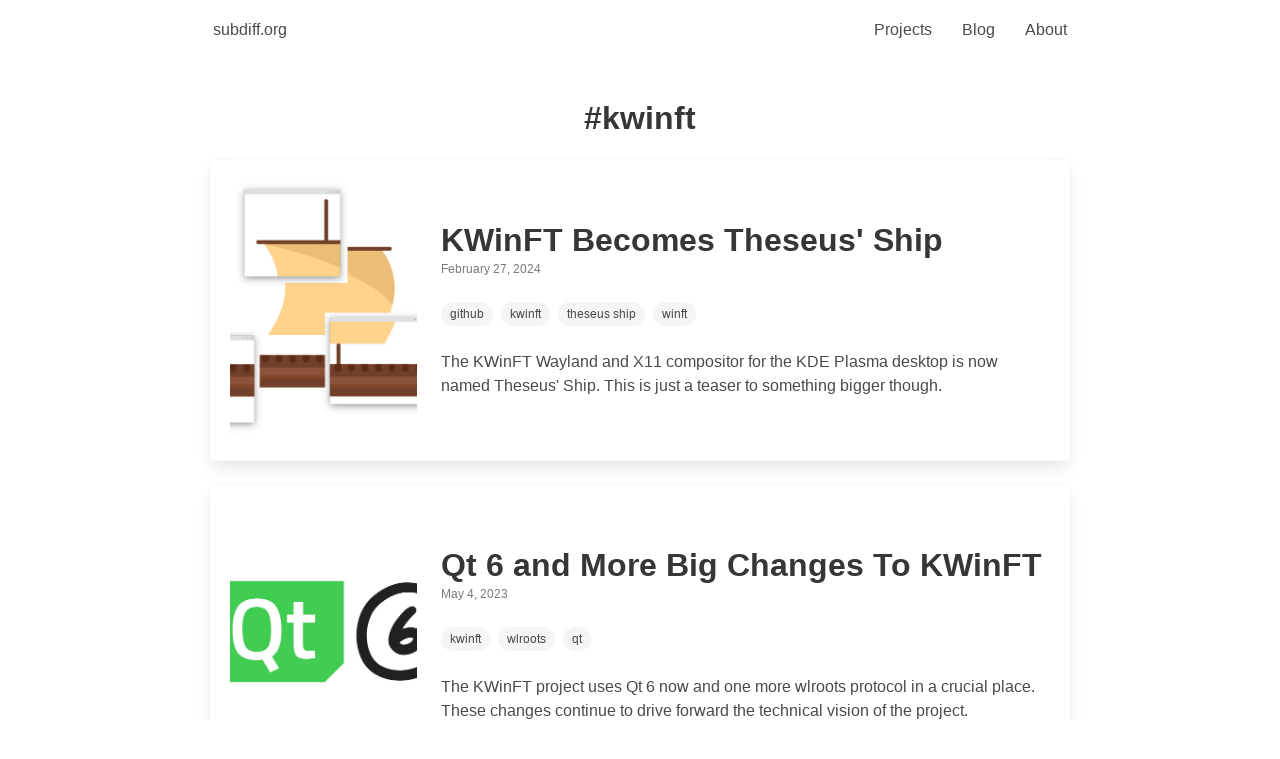

--- FILE ---
content_type: text/css; charset=utf-8
request_url: https://subdiff.org/_nuxt/BlogPostStripe.Bbapa5ve.css
body_size: -333
content:
.cropped[data-v-c5fc4df0]{height:30ex;-o-object-fit:cover;object-fit:cover;width:100%}.box-trans[data-v-c5fc4df0]{transition:transform .4s,box-shadow .7s}.box-trans[data-v-c5fc4df0]:hover{box-shadow:0 2px 6px .2px #8a8888;transform:translateY(-3px)}


--- FILE ---
content_type: text/css; charset=utf-8
request_url: https://subdiff.org/_nuxt/_tag_.DREe1yve.css
body_size: -374
content:
.tag-title[data-v-c180d034]{text-align:center}


--- FILE ---
content_type: text/css; charset=utf-8
request_url: https://subdiff.org/_nuxt/index.D3gxK6oN.css
body_size: -408
content:
.button-style[data-v-39002b90]{margin-top:50px}


--- FILE ---
content_type: text/css; charset=utf-8
request_url: https://subdiff.org/_nuxt/projects.DDhbjWge.css
body_size: -245
content:
.logo[data-v-457a2507]{display:block;margin-left:auto;margin-right:auto;max-height:80px;width:auto}.prjs-link[data-v-457a2507]{color:#666}.prjs-link[data-v-457a2507]:hover{color:gray}.center-positioner[data-v-457a2507]{margin:0 auto;max-width:720px;padding-top:20px}.box-class[data-v-457a2507]{margin:16px}.heading-main-projects[data-v-b191a02d]{margin-top:30px;text-align:center}.tile-trans[data-v-b191a02d]{transition:transform .5s}.tile-trans[data-v-b191a02d]:hover{transform:translateY(-2.5px)}.content-spacer[data-v-b191a02d]{min-height:200px}


--- FILE ---
content_type: text/css; charset=utf-8
request_url: https://subdiff.org/_nuxt/BlogList.C8IZC_gX.css
body_size: -402
content:
.post-entry[data-v-8815319b]{margin-bottom:22px}.rss-icon[data-v-8815319b]{margin-bottom:-25px;margin-top:40px}


--- FILE ---
content_type: text/css; charset=utf-8
request_url: https://subdiff.org/_nuxt/about.Dua4Eks0.css
body_size: -444
content:
.text-style[data-v-600aff03]{text-align:center}


--- FILE ---
content_type: text/css; charset=utf-8
request_url: https://subdiff.org/_nuxt/_title_.C3DP7KKW.css
body_size: -59
content:
.figure[data-v-0d245ecf]{margin-bottom:48px;width:100%}.post-content[data-v-0d245ecf]{padding-left:30px;padding-right:30px;padding-top:0}.post-box[data-v-0d245ecf]{box-shadow:0 2px 6px .2px #8a8888;margin:10px}.center-positioner[data-v-0d245ecf]{margin:0 auto;max-width:750px}.post-meta[data-v-0d245ecf]{margin-bottom:30px;margin-top:30px}.disqus-box[data-v-0d245ecf]{margin-bottom:-10px;margin-top:-50px}.author-image[data-v-0d245ecf]{border-radius:99px;height:auto;margin:0 6px;max-height:38px;max-width:38px;vertical-align:middle}.author-link[data-v-0d245ecf]{color:#696969;transition:filter .2s}.author-link[data-v-0d245ecf]:hover{color:gray;filter:brightness(108%)}.tags-style[data-v-0d245ecf]{margin-bottom:-20px;margin-top:-5px}[data-v-0d245ecf] .deep-selector .header-icon{height:16px;margin:0 6px 2px 4px;opacity:.6;width:16px}[data-v-0d245ecf] .deep-selector .header-icon:hover{opacity:.8}.rss-icon[data-v-0d245ecf]{padding-bottom:15px}


--- FILE ---
content_type: application/javascript
request_url: https://subdiff.org/_nuxt/CPr5pAYw.js
body_size: 75
content:
import{g as c,o,c as e,b as _,w as r,_ as a,a as t}from"./BEg9EPgR.js";const l={props:["color"]},i=["stroke"],d=t("path",{d:"M4 11a9 9 0 0 1 9 9"},null,-1),h=t("path",{d:"M4 4a16 16 0 0 1 16 16"},null,-1),p=t("circle",{cx:"5",cy:"19",r:"1"},null,-1),u=[d,h,p];function x(f,k,s,m,w,g){const n=a;return o(),e("div",null,[_(n,{target:"_blank",to:"/blog/feed.xml"},{default:r(()=>[(o(),e("svg",{xmlns:"http://www.w3.org/2000/svg",width:"28",height:"28",viewBox:"0 0 24 24",fill:"none",stroke:s.color,"stroke-width":"2.5","stroke-linecap":"round","stroke-linejoin":"round",class:"feather feather-rss"},u,8,i))]),_:1})])}const B=c(l,[["render",x]]);export{B as _};


--- FILE ---
content_type: application/javascript
request_url: https://subdiff.org/_nuxt/B4bfuPkT.js
body_size: 1229
content:
import{d as y,r as w,j as q,k as S,c as _,u as D,l as L,m as B,n as I,o as r,a,t as u,i as e,e as d,b as p,w as h,F as N,q as R,v as z,_ as M,h as v,p as V,f as j,g as A}from"./BEg9EPgR.js";import O from"./im8o-Fng.js";import{_ as P}from"./CPr5pAYw.js";import{u as F,q as H}from"./t2sfaDlw.js";import{u as E}from"./XWzLv03j.js";import{g as G}from"./BA9JFgBf.js";import{g as U,a as $}from"./Db1E_4oc.js";import"./DIfe8R7t.js";import"./C-v3KzvZ.js";import"./Ccs3OX66.js";const J=Symbol.for("nuxt:client-only"),K=y({name:"ClientOnly",inheritAttrs:!1,props:["fallback","placeholder","placeholderTag","fallbackTag"],setup(i,{slots:s,attrs:c}){const o=w(!1);return q(()=>{o.value=!0}),S(J,!0),t=>{var g;if(o.value)return(g=s.default)==null?void 0:g.call(s);const l=s.fallback||s.placeholder;if(l)return l();const m=t.fallback||t.placeholder||"",n=t.fallbackTag||t.placeholderTag||"span";return _(n,c,m)}}}),Q=""+new URL("roman-gilg-quad.BVd5agUL.jpg",import.meta.url).href,W=i=>(V("data-v-0d245ecf"),i=i(),j(),i),X={class:"center-positioner"},Y={class:"post-box"},Z={class:"title is-2 post-content"},tt={class:"section post-content"},et=["innerHTML"],st={class:"post-meta has-text-grey is-6 is-size-7-mobile"},at=W(()=>a("img",{src:Q,fit:"inside",class:"author-image",alt:"Author"},null,-1)),ot={class:"tags tags-style"},nt={class:"section post-content content deep-selector is-size-5 is-size-6-mobile"},it={key:0,class:"section disqus-box"},lt=y({__name:"[title]",async setup(i){let s,c;const o=D(),{data:t}=([s,c]=L(()=>F(`blog-post-${o.path}`,()=>H(o.path).findOne())),s=await s,c(),s);if(!t.value)throw B({statusCode:404,statusMessage:"Page Not Found",fatal:!0});const l=o.path+".jpg";E({title:t.value.title+" | subdiff.org Blog",meta:G({url:"https://subdiff.org"+o.fullPath,title:t.value.title,descr:t.value.description,type:"article",author:"Roman Gilg",date:t.value.date,img:{url:"https://subdiff.org"+l,alt:"article header",type:"jpg",width:void 0,height:void 0,is_large:!0}})});const m=()=>({identifier:t.value.date.slice(-4)+"-"+o.path.split("/").pop(),title:t.value.title,url:"https://subdiff.org"+o.path});return(n,g)=>{const b=M,k=O,x=I("Disqus"),C=K,T=P;return r(),_("div",X,[a("article",Y,[a("img",{class:"figure",src:l,alt:"Image"}),a("h1",Z,u(e(t).title),1),a("div",tt,[a("div",{class:"has-text-weight-medium is-size-5 is-size-6-mobile",innerHTML:e(t).description},null,8,et),a("div",st,[a("span",null,[d(u(("getDate"in n?n.getDate:e(U))(e(t).date))+", by ",1),p(b,{class:"author-link",to:"/about"},{default:h(()=>[at,d(" Roman Gilg ")]),_:1})]),d(" — "+u(e(t).readingTime.text)+". ",1)]),a("div",ot,[(r(!0),_(N,null,R(("getTags"in n?n.getTags:e($))(e(t).tags),f=>(r(),v(b,{class:"tag is-light is-rounded",to:f.path,key:f.id},{default:h(()=>[d(u(f.title),1)]),_:2},1032,["to"]))),128))])]),a("section",nt,[p(k,{value:e(t)},null,8,["value"])]),!e(t).draft&&!e(t).disable_comments?(r(),_("section",it,[p(C,{"fallback-tag":"span",fallback:"Loading comments..."},{default:h(()=>[(r(),v(x,{shortname:"subdiff",pageConfig:m(),key:e(t).path},null,8,["pageConfig"]))]),_:1})])):z("",!0),p(T,{class:"has-text-centered rss-icon",color:"grey"})])])}}}),bt=A(lt,[["__scopeId","data-v-0d245ecf"]]);export{bt as default};


--- FILE ---
content_type: application/javascript
request_url: https://subdiff.org/_nuxt/IuDOvEuv.js
body_size: 854
content:
import{d as x,l as y,o as r,c as i,a as s,v,t as D,b as _,w as d,e as f,i as w,_ as A,g as C,m as N,D as $,r as B,E as I,n as b,u as T,F as V,q as E,h as F}from"./BEg9EPgR.js";import L from"./im8o-Fng.js";import{u as P,q as k}from"./t2sfaDlw.js";import{u as R}from"./XWzLv03j.js";import"./DIfe8R7t.js";import"./C-v3KzvZ.js";import"./Ccs3OX66.js";const O={class:"section"},H={class:"columns is-variable is-vcentered is-mobile"},M={key:0,class:"column is-one-third-mobile is-one-quarter-desktop is-one-quarter-tablet"},S=["src"],z={class:"column"},G={class:"title"},J={class:"subtitle"},K={key:0},Q=x({__name:"ProjectCard",props:["prjData"],async setup(m){var c;let o,n;const t=m;(c=t.prjData)==null||c.logo;const h=()=>"/blog/tags/"+t.prjData.tag,{data:u}=([o,n]=y(()=>P(`blog-post-project-${t.prjData.name}`,()=>k("/blog").where({tags:{$in:t.prjData.tag}}).sort({date:-1}).find())),o=await o,n(),o);return(j,a)=>{var p;const e=A,g=L;return r(),i("div",O,[s("div",H,[m.prjData.logo?(r(),i("div",M,[s("img",{class:"logo",src:t.prjData.logo,alt:"Project Logo"},null,8,S)])):v("",!0),s("div",z,[s("h1",G,D(t.prjData.name),1),s("h2",J,D(t.prjData.description),1),s("p",null,[_(e,{href:t.prjData.url,target:"_blank"},{default:d(()=>[f("Project site")]),_:1},8,["href"]),(p=w(u))!=null&&p.length?(r(),i("span",K,[f(" | "),_(e,{href:h()},{default:d(()=>[f("Blog posts")]),_:1},8,["href"])])):v("",!0)])])]),_(g,{class:"content",value:t.prjData},null,8,["value"])])}}}),U=C(Q,[["__scopeId","data-v-457a2507"]]),W={class:"container default-layout"},X=x({__name:"projects",async setup(m){let o,n;R({title:"Projects | subdiff.org"});const{data:t}=([o,n]=y(()=>P("projects",()=>k("/projects").where({weight:{$gt:0}}).sort({weight:1}).find())),o=await o,n(),o);if(!t.value)throw N({statusCode:404,statusMessage:"Page Not Found",fatal:!0});const h=$(),u=B("");I(u,(a,e)=>{h.push({path:"/projects",query:{project:a}})});const c=a=>{if(a<0||a>t.value.length)return"";const e=t.value.at(a)._path;return e.slice(e.lastIndexOf("/")+1)},j=()=>{const a=T();for(let e=0;e<t.value.length;e++)if(c(e)===a.query.project)return e;return 0};return(a,e)=>{const g=U,p=b("AccordionTab"),q=b("Accordion");return r(),i("section",W,[_(q,{activeIndex:j(),onTabOpen:e[0]||(e[0]=({index:l})=>u.value=c(l))},{default:d(()=>[(r(!0),i(V,null,E(w(t),l=>(r(),F(p,{key:l.name,header:l.name},{default:d(()=>[_(g,{prjData:l},null,8,["prjData"])]),_:2},1032,["header"]))),128))]),_:1},8,["activeIndex"])])}}}),rt=C(X,[["__scopeId","data-v-b191a02d"]]);export{rt as default};


--- FILE ---
content_type: application/javascript
request_url: https://subdiff.org/_nuxt/t2sfaDlw.js
body_size: 2823
content:
const __vite__fileDeps=["./D2vZ-HZG.js","./BEg9EPgR.js","./entry.DoJQEqth.css","./C-v3KzvZ.js","./Ccs3OX66.js"],__vite__mapDeps=i=>i.map(i=>__vite__fileDeps[i]);
import{X as x,r as _,Y as T,S as L,Z as j,$ as q,E as I,a0 as C,U as F,m as M,i as Q,R as U,a1 as H,a2 as K,G as g,a3 as N,a4 as z,a5 as A,V as G}from"./BEg9EPgR.js";import{u as O,h as b}from"./Ccs3OX66.js";const k=e=>e==="defer"||e===!1;function ne(...e){var P;const t=typeof e[e.length-1]=="string"?e.pop():void 0;typeof e[0]!="string"&&e.unshift(t);let[r,i,n={}]=e;if(typeof r!="string")throw new TypeError("[nuxt] [asyncData] key must be a string.");if(typeof i!="function")throw new TypeError("[nuxt] [asyncData] handler must be a function.");const s=F(),a=i,u=()=>null,l=()=>s.isHydrating?s.payload.data[r]:s.static.data[r];n.server=n.server??!0,n.default=n.default??u,n.getCachedData=n.getCachedData??l,n.lazy=n.lazy??!1,n.immediate=n.immediate??!0,n.deep=n.deep??x.deep,n.dedupe=n.dedupe??"cancel";const p=()=>n.getCachedData(r,s)!=null;if(!s._asyncData[r]||!n.immediate){(P=s.payload._errors)[r]??(P[r]=null);const f=n.deep?_:T;s._asyncData[r]={data:f(n.getCachedData(r,s)??n.default()),pending:_(!p()),error:L(s.payload._errors,r),status:_("idle")}}const o={...s._asyncData[r]};o.refresh=o.execute=(f={})=>{if(s._asyncDataPromises[r]){if(k(f.dedupe??n.dedupe))return s._asyncDataPromises[r];s._asyncDataPromises[r].cancelled=!0}if((f._initial||s.isHydrating&&f._initial!==!1)&&p())return Promise.resolve(n.getCachedData(r,s));o.pending.value=!0,o.status.value="pending";const y=new Promise((h,c)=>{try{h(a(s))}catch(w){c(w)}}).then(async h=>{if(y.cancelled)return s._asyncDataPromises[r];let c=h;n.transform&&(c=await n.transform(h)),n.pick&&(c=W(c,n.pick)),s.payload.data[r]=c,o.data.value=c,o.error.value=null,o.status.value="success"}).catch(h=>{if(y.cancelled)return s._asyncDataPromises[r];o.error.value=M(h),o.data.value=Q(n.default()),o.status.value="error"}).finally(()=>{y.cancelled||(o.pending.value=!1,delete s._asyncDataPromises[r])});return s._asyncDataPromises[r]=y,s._asyncDataPromises[r]},o.clear=()=>V(s,r);const m=()=>o.refresh({_initial:!0}),B=n.server!==!1&&s.payload.serverRendered;{const f=U();if(f&&!f._nuxtOnBeforeMountCbs){f._nuxtOnBeforeMountCbs=[];const c=f._nuxtOnBeforeMountCbs;j(()=>{c.forEach(w=>{w()}),c.splice(0,c.length)}),q(()=>c.splice(0,c.length))}B&&s.isHydrating&&(o.error.value||p())?(o.pending.value=!1,o.status.value=o.error.value?"error":"success"):f&&(s.payload.serverRendered&&s.isHydrating||n.lazy)&&n.immediate?f._nuxtOnBeforeMountCbs.push(m):n.immediate&&m();const y=H();if(n.watch){const c=I(n.watch,()=>o.refresh());y&&C(c)}const h=s.hook("app:data:refresh",async c=>{(!c||c.includes(r))&&await o.refresh()});y&&C(h)}const v=Promise.resolve(s._asyncDataPromises[r]).then(()=>o);return Object.assign(v,o),v}function V(e,t){t in e.payload.data&&(e.payload.data[t]=void 0),t in e.payload._errors&&(e.payload._errors[t]=null),e._asyncData[t]&&(e._asyncData[t].data.value=void 0,e._asyncData[t].error.value=null,e._asyncData[t].pending.value=!1,e._asyncData[t].status.value="idle"),t in e._asyncDataPromises&&(e._asyncDataPromises[t].cancelled=!0,e._asyncDataPromises[t]=void 0)}function W(e,t){const r={};for(const i of t)r[i]=e[i];return r}const $=(e,t)=>t.split(".").reduce((r,i)=>r&&r[i],e),D=(e,t)=>Object.keys(e).filter(t).reduce((r,i)=>Object.assign(r,{[i]:e[i]}),{}),se=e=>t=>e&&e.length?D(t,r=>!e.includes(r)):t,ie=e=>t=>Array.isArray(t)?t.map(r=>e(r)):e(t),S=e=>{const t=[],r=[];for(const i of e)["$","_"].includes(i)?t.push(i):r.push(i);return{prefixes:t,properties:r}},oe=(e=[])=>t=>{if(e.length===0||!t)return t;const{prefixes:r,properties:i}=S(e);return D(t,n=>!i.includes(n)&&!r.includes(n[0]))},ce=(e=[])=>t=>{if(e.length===0||!t)return t;const{prefixes:r,properties:i}=S(e);return D(t,n=>i.includes(n)||r.includes(n[0]))},ue=(e,t)=>{const r=new Intl.Collator(t.$locale,{numeric:t.$numeric,caseFirst:t.$caseFirst,sensitivity:t.$sensitivity}),i=Object.keys(t).filter(n=>!n.startsWith("$"));for(const n of i)e=e.sort((s,a)=>{const u=[$(s,n),$(a,n)].map(l=>{if(l!==null)return l instanceof Date?l.toISOString():l});return t[n]===-1&&u.reverse(),r.compare(u[0],u[1])});return e},le=(e,t="Expected an array")=>{if(!Array.isArray(e))throw new TypeError(t)},d=e=>Array.isArray(e)?e:[void 0,null].includes(e)?[]:[e],X=["sort","where","only","without"];function Y(e,t={}){const r={};for(const a of Object.keys(t.initialParams||{}))r[a]=X.includes(a)?d(t.initialParams[a]):t.initialParams[a];const i=(a,u=l=>l)=>(...l)=>(r[a]=u(...l),s),n=a=>{var u;return t.legacy?a!=null&&a.surround?a.surround:a&&(a!=null&&a.dirConfig&&(a.result={_path:(u=a.dirConfig)==null?void 0:u._path,...a.result,_dir:a.dirConfig}),a!=null&&a._path||Array.isArray(a)||!Object.prototype.hasOwnProperty.call(a,"result")?a:a==null?void 0:a.result):a},s={params:()=>({...r,...r.where?{where:[...d(r.where)]}:{},...r.sort?{sort:[...d(r.sort)]}:{}}),only:i("only",d),without:i("without",d),where:i("where",a=>[...d(r.where),...d(a)]),sort:i("sort",a=>[...d(r.sort),...d(a)]),limit:i("limit",a=>parseInt(String(a),10)),skip:i("skip",a=>parseInt(String(a),10)),find:()=>e(s).then(n),findOne:()=>e(i("first")(!0)).then(n),count:()=>e(i("count")(!0)).then(n),locale:a=>s.where({_locale:a}),withSurround:i("surround",(a,u)=>({query:a,...u})),withDirConfig:()=>i("dirConfig")(!0)};return t.legacy&&(s.findSurround=(a,u)=>s.withSurround(a,u).find().then(n)),s}function R(e){return JSON.stringify(e,J)}function J(e,t){return t instanceof RegExp?`--REGEX ${t.toString()}`:t}const Z=e=>{let t=R(e);return t=typeof Buffer<"u"?Buffer.from(t).toString("base64"):btoa(t),t=t.replace(/\+/g,"-").replace(/\//g,"_").replace(/=/g,""),(t.match(/.{1,100}/g)||[]).join("/")},E=e=>K(e,g().public.content.api.baseURL),fe=()=>{throw console.warn("useContent is only accessible when you are using `documentDriven` mode."),console.warn("Learn more by visiting: https://content.nuxt.com/document-driven"),new Error("useContent is only accessible when you are using `documentDriven` mode.")},ee=()=>{const{experimental:e}=g().public.content;return e.clientDB?!0:O().isEnabled()},te=()=>async e=>{const{content:t}=g().public,r=e.params(),i=t.experimental.stripQueryParameters?E(`/query/${`${b(r)}.${t.integrity}`}/${Z(r)}.json`):E(`/query/${b(r)}.${t.integrity}.json`);if(ee())return(await G(()=>import("./D2vZ-HZG.js"),__vite__mapDeps([0,1,2,3,4]),import.meta.url).then(a=>a.useContentDatabase())).fetch(e);const n=await $fetch(i,{method:"GET",responseType:"json",params:t.experimental.stripQueryParameters?void 0:{_params:R(r),previewToken:O().getPreviewToken()}});if(typeof n=="string"&&n.startsWith("<!DOCTYPE html>"))throw new Error("Not found");return n};function de(e,...t){const{content:r}=g().public,i=Y(te(),{initialParams:typeof e!="string"?e:{},legacy:!0});let n;typeof e=="string"&&(n=N(z(e,...t)));const s=i.params;return i.params=()=>{var u,l,p;const a=s();return n&&(a.where=a.where||[],a.first&&(a.where||[]).length===0?a.where.push({_path:A(n)}):a.where.push({_path:new RegExp(`^${n.replace(/[-[\]{}()*+.,^$\s/]/g,"\\$&")}`)})),(u=a.sort)!=null&&u.length||(a.sort=[{_file:1,$numeric:!0}]),r.locales.length&&((p=(l=a.where)==null?void 0:l.find(m=>m._locale))!=null&&p._locale||(a.where=a.where||[],a.where.push({_locale:r.defaultLocale}))),a},i}export{fe as a,le as b,d as c,ue as d,Z as e,ie as f,$ as g,oe as h,ce as i,R as j,Y as k,se as o,de as q,ee as s,ne as u,E as w};


--- FILE ---
content_type: application/javascript
request_url: https://subdiff.org/_nuxt/Ccs3OX66.js
body_size: 5192
content:
import{r as P,a1 as R,a0 as z,E as I,aa as H,a9 as K,I as q,u as x}from"./BEg9EPgR.js";const S=/^[\u0009\u0020-\u007E\u0080-\u00FF]+$/;function V(r,i){if(typeof r!="string")throw new TypeError("argument str must be a string");const n={},t=(i||{}).decode||X;let o=0;for(;o<r.length;){const s=r.indexOf("=",o);if(s===-1)break;let a=r.indexOf(";",o);if(a===-1)a=r.length;else if(a<s){o=r.lastIndexOf(";",s-1)+1;continue}const c=r.slice(o,s).trim();if(n[c]===void 0){let u=r.slice(s+1,a).trim();u.codePointAt(0)===34&&(u=u.slice(1,-1)),n[c]=W(u,t)}o=a+1}return n}function T(r,i,n){const e=n||{},t=e.encode||Y;if(typeof t!="function")throw new TypeError("option encode is invalid");if(!S.test(r))throw new TypeError("argument name is invalid");const o=t(i);if(o&&!S.test(o))throw new TypeError("argument val is invalid");let s=r+"="+o;if(e.maxAge!==void 0&&e.maxAge!==null){const a=e.maxAge-0;if(Number.isNaN(a)||!Number.isFinite(a))throw new TypeError("option maxAge is invalid");s+="; Max-Age="+Math.floor(a)}if(e.domain){if(!S.test(e.domain))throw new TypeError("option domain is invalid");s+="; Domain="+e.domain}if(e.path){if(!S.test(e.path))throw new TypeError("option path is invalid");s+="; Path="+e.path}if(e.expires){if(!J(e.expires)||Number.isNaN(e.expires.valueOf()))throw new TypeError("option expires is invalid");s+="; Expires="+e.expires.toUTCString()}if(e.httpOnly&&(s+="; HttpOnly"),e.secure&&(s+="; Secure"),e.priority)switch(typeof e.priority=="string"?e.priority.toLowerCase():e.priority){case"low":{s+="; Priority=Low";break}case"medium":{s+="; Priority=Medium";break}case"high":{s+="; Priority=High";break}default:throw new TypeError("option priority is invalid")}if(e.sameSite)switch(typeof e.sameSite=="string"?e.sameSite.toLowerCase():e.sameSite){case!0:{s+="; SameSite=Strict";break}case"lax":{s+="; SameSite=Lax";break}case"strict":{s+="; SameSite=Strict";break}case"none":{s+="; SameSite=None";break}default:throw new TypeError("option sameSite is invalid")}return e.partitioned&&(s+="; Partitioned"),s}function J(r){return Object.prototype.toString.call(r)==="[object Date]"||r instanceof Date}function W(r,i){try{return i(r)}catch{return r}}function X(r){return r.includes("%")?decodeURIComponent(r):r}function Y(r){return encodeURIComponent(r)}const C=Object.freeze({ignoreUnknown:!1,respectType:!1,respectFunctionNames:!1,respectFunctionProperties:!1,unorderedObjects:!0,unorderedArrays:!1,unorderedSets:!1,excludeKeys:void 0,excludeValues:void 0,replacer:void 0});function B(r,i){i?i={...C,...i}:i=C;const n=N(i);return n.dispatch(r),n.toString()}const $=Object.freeze(["prototype","__proto__","constructor"]);function N(r){let i="",n=new Map;const e=t=>{i+=t};return{toString(){return i},getContext(){return n},dispatch(t){return r.replacer&&(t=r.replacer(t)),this[t===null?"null":typeof t](t)},object(t){if(t&&typeof t.toJSON=="function")return this.object(t.toJSON());const o=Object.prototype.toString.call(t);let s="";const a=o.length;a<10?s="unknown:["+o+"]":s=o.slice(8,a-1),s=s.toLowerCase();let c=null;if((c=n.get(t))===void 0)n.set(t,n.size);else return this.dispatch("[CIRCULAR:"+c+"]");if(typeof Buffer<"u"&&Buffer.isBuffer&&Buffer.isBuffer(t))return e("buffer:"),e(t.toString("utf8"));if(s!=="object"&&s!=="function"&&s!=="asyncfunction")this[s]?this[s](t):r.ignoreUnknown||this.unkown(t,s);else{let u=Object.keys(t);r.unorderedObjects&&(u=u.sort());let f=[];r.respectType!==!1&&!A(t)&&(f=$),r.excludeKeys&&(u=u.filter(l=>!r.excludeKeys(l)),f=f.filter(l=>!r.excludeKeys(l))),e("object:"+(u.length+f.length)+":");const h=l=>{this.dispatch(l),e(":"),r.excludeValues||this.dispatch(t[l]),e(",")};for(const l of u)h(l);for(const l of f)h(l)}},array(t,o){if(o=o===void 0?r.unorderedArrays!==!1:o,e("array:"+t.length+":"),!o||t.length<=1){for(const c of t)this.dispatch(c);return}const s=new Map,a=t.map(c=>{const u=N(r);u.dispatch(c);for(const[f,h]of u.getContext())s.set(f,h);return u.toString()});return n=s,a.sort(),this.array(a,!1)},date(t){return e("date:"+t.toJSON())},symbol(t){return e("symbol:"+t.toString())},unkown(t,o){if(e(o),!!t&&(e(":"),t&&typeof t.entries=="function"))return this.array(Array.from(t.entries()),!0)},error(t){return e("error:"+t.toString())},boolean(t){return e("bool:"+t)},string(t){e("string:"+t.length+":"),e(t)},function(t){e("fn:"),A(t)?this.dispatch("[native]"):this.dispatch(t.toString()),r.respectFunctionNames!==!1&&this.dispatch("function-name:"+String(t.name)),r.respectFunctionProperties&&this.object(t)},number(t){return e("number:"+t)},xml(t){return e("xml:"+t.toString())},null(){return e("Null")},undefined(){return e("Undefined")},regexp(t){return e("regex:"+t.toString())},uint8array(t){return e("uint8array:"),this.dispatch(Array.prototype.slice.call(t))},uint8clampedarray(t){return e("uint8clampedarray:"),this.dispatch(Array.prototype.slice.call(t))},int8array(t){return e("int8array:"),this.dispatch(Array.prototype.slice.call(t))},uint16array(t){return e("uint16array:"),this.dispatch(Array.prototype.slice.call(t))},int16array(t){return e("int16array:"),this.dispatch(Array.prototype.slice.call(t))},uint32array(t){return e("uint32array:"),this.dispatch(Array.prototype.slice.call(t))},int32array(t){return e("int32array:"),this.dispatch(Array.prototype.slice.call(t))},float32array(t){return e("float32array:"),this.dispatch(Array.prototype.slice.call(t))},float64array(t){return e("float64array:"),this.dispatch(Array.prototype.slice.call(t))},arraybuffer(t){return e("arraybuffer:"),this.dispatch(new Uint8Array(t))},url(t){return e("url:"+t.toString())},map(t){e("map:");const o=[...t];return this.array(o,r.unorderedSets!==!1)},set(t){e("set:");const o=[...t];return this.array(o,r.unorderedSets!==!1)},file(t){return e("file:"),this.dispatch([t.name,t.size,t.type,t.lastModfied])},blob(){if(r.ignoreUnknown)return e("[blob]");throw new Error(`Hashing Blob objects is currently not supported
Use "options.replacer" or "options.ignoreUnknown"
`)},domwindow(){return e("domwindow")},bigint(t){return e("bigint:"+t.toString())},process(){return e("process")},timer(){return e("timer")},pipe(){return e("pipe")},tcp(){return e("tcp")},udp(){return e("udp")},tty(){return e("tty")},statwatcher(){return e("statwatcher")},securecontext(){return e("securecontext")},connection(){return e("connection")},zlib(){return e("zlib")},context(){return e("context")},nodescript(){return e("nodescript")},httpparser(){return e("httpparser")},dataview(){return e("dataview")},signal(){return e("signal")},fsevent(){return e("fsevent")},tlswrap(){return e("tlswrap")}}}const D="[native code] }",G=D.length;function A(r){return typeof r!="function"?!1:Function.prototype.toString.call(r).slice(-G)===D}class d{constructor(i,n){i=this.words=i||[],this.sigBytes=n===void 0?i.length*4:n}toString(i){return(i||Q).stringify(this)}concat(i){if(this.clamp(),this.sigBytes%4)for(let n=0;n<i.sigBytes;n++){const e=i.words[n>>>2]>>>24-n%4*8&255;this.words[this.sigBytes+n>>>2]|=e<<24-(this.sigBytes+n)%4*8}else for(let n=0;n<i.sigBytes;n+=4)this.words[this.sigBytes+n>>>2]=i.words[n>>>2];return this.sigBytes+=i.sigBytes,this}clamp(){this.words[this.sigBytes>>>2]&=4294967295<<32-this.sigBytes%4*8,this.words.length=Math.ceil(this.sigBytes/4)}clone(){return new d([...this.words])}}const Q={stringify(r){const i=[];for(let n=0;n<r.sigBytes;n++){const e=r.words[n>>>2]>>>24-n%4*8&255;i.push((e>>>4).toString(16),(e&15).toString(16))}return i.join("")}},Z={stringify(r){const i="ABCDEFGHIJKLMNOPQRSTUVWXYZabcdefghijklmnopqrstuvwxyz0123456789",n=[];for(let e=0;e<r.sigBytes;e+=3){const t=r.words[e>>>2]>>>24-e%4*8&255,o=r.words[e+1>>>2]>>>24-(e+1)%4*8&255,s=r.words[e+2>>>2]>>>24-(e+2)%4*8&255,a=t<<16|o<<8|s;for(let c=0;c<4&&e*8+c*6<r.sigBytes*8;c++)n.push(i.charAt(a>>>6*(3-c)&63))}return n.join("")}},ee={parse(r){const i=r.length,n=[];for(let e=0;e<i;e++)n[e>>>2]|=(r.charCodeAt(e)&255)<<24-e%4*8;return new d(n,i)}},te={parse(r){return ee.parse(unescape(encodeURIComponent(r)))}};class re{constructor(){this._data=new d,this._nDataBytes=0,this._minBufferSize=0,this.blockSize=512/32}reset(){this._data=new d,this._nDataBytes=0}_append(i){typeof i=="string"&&(i=te.parse(i)),this._data.concat(i),this._nDataBytes+=i.sigBytes}_doProcessBlock(i,n){}_process(i){let n,e=this._data.sigBytes/(this.blockSize*4);i?e=Math.ceil(e):e=Math.max((e|0)-this._minBufferSize,0);const t=e*this.blockSize,o=Math.min(t*4,this._data.sigBytes);if(t){for(let s=0;s<t;s+=this.blockSize)this._doProcessBlock(this._data.words,s);n=this._data.words.splice(0,t),this._data.sigBytes-=o}return new d(n,o)}}class ne extends re{update(i){return this._append(i),this._process(),this}finalize(i){i&&this._append(i)}}const E=[1779033703,-1150833019,1013904242,-1521486534,1359893119,-1694144372,528734635,1541459225],ie=[1116352408,1899447441,-1245643825,-373957723,961987163,1508970993,-1841331548,-1424204075,-670586216,310598401,607225278,1426881987,1925078388,-2132889090,-1680079193,-1046744716,-459576895,-272742522,264347078,604807628,770255983,1249150122,1555081692,1996064986,-1740746414,-1473132947,-1341970488,-1084653625,-958395405,-710438585,113926993,338241895,666307205,773529912,1294757372,1396182291,1695183700,1986661051,-2117940946,-1838011259,-1564481375,-1474664885,-1035236496,-949202525,-778901479,-694614492,-200395387,275423344,430227734,506948616,659060556,883997877,958139571,1322822218,1537002063,1747873779,1955562222,2024104815,-2067236844,-1933114872,-1866530822,-1538233109,-1090935817,-965641998],y=[];class se extends ne{constructor(){super(...arguments),this._hash=new d([...E])}reset(){super.reset(),this._hash=new d([...E])}_doProcessBlock(i,n){const e=this._hash.words;let t=e[0],o=e[1],s=e[2],a=e[3],c=e[4],u=e[5],f=e[6],h=e[7];for(let l=0;l<64;l++){if(l<16)y[l]=i[n+l]|0;else{const w=y[l-15],L=(w<<25|w>>>7)^(w<<14|w>>>18)^w>>>3,m=y[l-2],F=(m<<15|m>>>17)^(m<<13|m>>>19)^m>>>10;y[l]=L+y[l-7]+F+y[l-16]}const g=c&u^~c&f,v=t&o^t&s^o&s,b=(t<<30|t>>>2)^(t<<19|t>>>13)^(t<<10|t>>>22),M=(c<<26|c>>>6)^(c<<21|c>>>11)^(c<<7|c>>>25),_=h+M+g+ie[l]+y[l],U=b+v;h=f,f=u,u=c,c=a+_|0,a=s,s=o,o=t,t=_+U|0}e[0]=e[0]+t|0,e[1]=e[1]+o|0,e[2]=e[2]+s|0,e[3]=e[3]+a|0,e[4]=e[4]+c|0,e[5]=e[5]+u|0,e[6]=e[6]+f|0,e[7]=e[7]+h|0}finalize(i){super.finalize(i);const n=this._nDataBytes*8,e=this._data.sigBytes*8;return this._data.words[e>>>5]|=128<<24-e%32,this._data.words[(e+64>>>9<<4)+14]=Math.floor(n/4294967296),this._data.words[(e+64>>>9<<4)+15]=n,this._data.sigBytes=this._data.words.length*4,this._process(),this._hash}}function oe(r){return new se().finalize(r).toString(Z)}function de(r,i={}){const n=typeof r=="string"?r:B(r,i);return oe(n).slice(0,10)}function ae(r,i,n={}){return r===i||B(r,n)===B(i,n)}function p(r){if(typeof r!="object")return r;var i,n,e=Object.prototype.toString.call(r);if(e==="[object Object]"){if(r.constructor!==Object&&typeof r.constructor=="function"){n=new r.constructor;for(i in r)r.hasOwnProperty(i)&&n[i]!==r[i]&&(n[i]=p(r[i]))}else{n={};for(i in r)i==="__proto__"?Object.defineProperty(n,i,{value:p(r[i]),configurable:!0,enumerable:!0,writable:!0}):n[i]=p(r[i])}return n}if(e==="[object Array]"){for(i=r.length,n=Array(i);i--;)n[i]=p(r[i]);return n}return e==="[object Set]"?(n=new Set,r.forEach(function(t){n.add(p(t))}),n):e==="[object Map]"?(n=new Map,r.forEach(function(t,o){n.set(p(o),p(t))}),n):e==="[object Date]"?new Date(+r):e==="[object RegExp]"?(n=new RegExp(r.source,r.flags),n.lastIndex=r.lastIndex,n):e==="[object DataView]"?new r.constructor(p(r.buffer)):e==="[object ArrayBuffer]"?r.slice(0):e.slice(-6)==="Array]"?new r.constructor(r):r}const ce={path:"/",watch:!0,decode:r=>K(decodeURIComponent(r)),encode:r=>encodeURIComponent(typeof r=="string"?r:JSON.stringify(r))},ue=void 0;function k(r,i){var c;const n={...ce,...i},e=O(n)||{};let t;n.maxAge!==void 0?t=n.maxAge*1e3:n.expires&&(t=n.expires.getTime()-Date.now());const o=t!==void 0&&t<=0,s=p(o?void 0:e[r]??((c=n.default)==null?void 0:c.call(n))),a=t&&!o?he(s,t,n.watch&&n.watch!=="shallow"):P(s);{let u=null;try{!ue&&typeof BroadcastChannel<"u"&&(u=new BroadcastChannel(`nuxt:cookies:${r}`))}catch{}const f=()=>{n.readonly||ae(a.value,e[r])||(fe(r,a.value,n),e[r]=p(a.value),u==null||u.postMessage({value:n.encode(a.value)}))},h=g=>{var b;const v=g.refresh?(b=O(n))==null?void 0:b[r]:n.decode(g.value);l=!0,e[r]=a.value=v,q(()=>{l=!1})};let l=!1;R()&&z(()=>{l=!0,f(),u==null||u.close()}),u&&(u.onmessage=({data:g})=>h(g)),n.watch?I(a,()=>{l||f()},{deep:n.watch!=="shallow"}):f()}return a}function O(r={}){return V(document.cookie,r)}function le(r,i,n={}){return i==null?T(r,i,{...n,maxAge:-1}):T(r,i,n)}function fe(r,i,n={}){document.cookie=le(r,i,n)}const j=2147483647;function he(r,i,n){let e,t,o=0;const s=n?P(r):{value:r};return R()&&z(()=>{t==null||t(),clearTimeout(e)}),H((a,c)=>{n&&(t=I(s,c));function u(){clearTimeout(e);const f=i-o,h=f<j?f:j;e=setTimeout(()=>{if(o+=h,o<i)return u();s.value=void 0,c()},h)}return{get(){return a(),s.value},set(f){u(),s.value=f,c()}}})}const ye=()=>({isEnabled:()=>{const e=x().query;return Object.prototype.hasOwnProperty.call(e,"preview")&&!e.preview?!1:!!(e.preview||k("previewToken").value||sessionStorage.getItem("previewToken"))},getPreviewToken:()=>k("previewToken").value||sessionStorage.getItem("previewToken")||void 0,setPreviewToken:e=>{k("previewToken").value=e,x().query.preview=e||"",e?sessionStorage.setItem("previewToken",e):sessionStorage.removeItem("previewToken"),window.location.reload()}});export{de as h,ye as u};


--- FILE ---
content_type: application/javascript
request_url: https://subdiff.org/_nuxt/CVOyKPRK.js
body_size: 154
content:
import{_ as u}from"./C8U25tuY.js";import{g as _,u as d,l as m,m as p,o as a,c as o,a as c,t as g,i as l,F as f,q as h,b as y}from"./BEg9EPgR.js";import{u as v}from"./XWzLv03j.js";import{u as w,q as x}from"./t2sfaDlw.js";import"./Db1E_4oc.js";import"./Ccs3OX66.js";const B={class:"container default-layout"},b={class:"title tag-title"},k={class:"columns is-multiline"},q={__name:"[tag]",async setup(C){let t,r;const s=d().params.tag;v({title:"#"+s+" | subdiff.org Blog"});const{data:e}=([t,r]=m(()=>w(`blog-post-tags-${s}`,()=>x("/blog").where({tags:{$in:s}}).sort({date:-1}).find())),t=await t,r(),t);if(!e.value||e.value.length===0)throw p({statusCode:404,statusMessage:"Page Not Found",fatal:!0});return(N,A)=>{const i=u;return a(),o("div",B,[c("h1",b,"#"+g(l(s)),1),c("div",k,[(a(!0),o(f,null,h(l(e),n=>(a(),o("div",{class:"column is-full",key:n._id},[y(i,{"show-tags":!0,post:n},null,8,["post"])]))),128))])])}}},H=_(q,[["__scopeId","data-v-c180d034"]]);export{H as default};


--- FILE ---
content_type: application/javascript
request_url: https://subdiff.org/_nuxt/DIfe8R7t.js
body_size: 8459
content:
import{d as j,R as ln,a6 as en,z as w,L as z,n as on,a7 as P,a8 as tn,a9 as rn,o as an,h as un,i as sn}from"./BEg9EPgR.js";import{p as F,k as cn}from"./C-v3KzvZ.js";import{u as pn}from"./Ccs3OX66.js";class S{constructor(l,o,t){this.property=l,this.normal=o,t&&(this.space=t)}}S.prototype.property={};S.prototype.normal={};S.prototype.space=null;function H(n,l){const o={},t={};let r=-1;for(;++r<n.length;)Object.assign(o,n[r].property),Object.assign(t,n[r].normal);return new S(o,t,l)}function L(n){return n.toLowerCase()}class v{constructor(l,o){this.property=l,this.attribute=o}}v.prototype.space=null;v.prototype.boolean=!1;v.prototype.booleanish=!1;v.prototype.overloadedBoolean=!1;v.prototype.number=!1;v.prototype.commaSeparated=!1;v.prototype.spaceSeparated=!1;v.prototype.commaOrSpaceSeparated=!1;v.prototype.mustUseProperty=!1;v.prototype.defined=!1;let dn=0;const u=b(),h=b(),V=b(),e=b(),d=b(),k=b(),m=b();function b(){return 2**++dn}const M=Object.freeze(Object.defineProperty({__proto__:null,boolean:u,booleanish:h,commaOrSpaceSeparated:m,commaSeparated:k,number:e,overloadedBoolean:V,spaceSeparated:d},Symbol.toStringTag,{value:"Module"})),D=Object.keys(M);class T extends v{constructor(l,o,t,r){let a=-1;if(super(l,o),I(this,"space",r),typeof t=="number")for(;++a<D.length;){const i=D[a];I(this,D[a],(t&M[i])===M[i])}}}T.prototype.defined=!0;function I(n,l,o){o&&(n[l]=o)}const gn={}.hasOwnProperty;function C(n){const l={},o={};let t;for(t in n.properties)if(gn.call(n.properties,t)){const r=n.properties[t],a=new T(t,n.transform(n.attributes||{},t),r,n.space);n.mustUseProperty&&n.mustUseProperty.includes(t)&&(a.mustUseProperty=!0),l[t]=a,o[L(t)]=t,o[L(a.attribute)]=t}return new S(l,o,n.space)}const N=C({space:"xlink",transform(n,l){return"xlink:"+l.slice(5).toLowerCase()},properties:{xLinkActuate:null,xLinkArcRole:null,xLinkHref:null,xLinkRole:null,xLinkShow:null,xLinkTitle:null,xLinkType:null}}),q=C({space:"xml",transform(n,l){return"xml:"+l.slice(3).toLowerCase()},properties:{xmlLang:null,xmlBase:null,xmlSpace:null}});function W(n,l){return l in n?n[l]:l}function K(n,l){return W(n,l.toLowerCase())}const X=C({space:"xmlns",attributes:{xmlnsxlink:"xmlns:xlink"},transform:K,properties:{xmlns:null,xmlnsXLink:null}}),Y=C({transform(n,l){return l==="role"?l:"aria-"+l.slice(4).toLowerCase()},properties:{ariaActiveDescendant:null,ariaAtomic:h,ariaAutoComplete:null,ariaBusy:h,ariaChecked:h,ariaColCount:e,ariaColIndex:e,ariaColSpan:e,ariaControls:d,ariaCurrent:null,ariaDescribedBy:d,ariaDetails:null,ariaDisabled:h,ariaDropEffect:d,ariaErrorMessage:null,ariaExpanded:h,ariaFlowTo:d,ariaGrabbed:h,ariaHasPopup:null,ariaHidden:h,ariaInvalid:null,ariaKeyShortcuts:null,ariaLabel:null,ariaLabelledBy:d,ariaLevel:e,ariaLive:null,ariaModal:h,ariaMultiLine:h,ariaMultiSelectable:h,ariaOrientation:null,ariaOwns:d,ariaPlaceholder:null,ariaPosInSet:e,ariaPressed:h,ariaReadOnly:h,ariaRelevant:null,ariaRequired:h,ariaRoleDescription:d,ariaRowCount:e,ariaRowIndex:e,ariaRowSpan:e,ariaSelected:h,ariaSetSize:e,ariaSort:null,ariaValueMax:e,ariaValueMin:e,ariaValueNow:e,ariaValueText:null,role:null}}),hn=C({space:"html",attributes:{acceptcharset:"accept-charset",classname:"class",htmlfor:"for",httpequiv:"http-equiv"},transform:K,mustUseProperty:["checked","multiple","muted","selected"],properties:{abbr:null,accept:k,acceptCharset:d,accessKey:d,action:null,allow:null,allowFullScreen:u,allowPaymentRequest:u,allowUserMedia:u,alt:null,as:null,async:u,autoCapitalize:null,autoComplete:d,autoFocus:u,autoPlay:u,blocking:d,capture:null,charSet:null,checked:u,cite:null,className:d,cols:e,colSpan:null,content:null,contentEditable:h,controls:u,controlsList:d,coords:e|k,crossOrigin:null,data:null,dateTime:null,decoding:null,default:u,defer:u,dir:null,dirName:null,disabled:u,download:V,draggable:h,encType:null,enterKeyHint:null,fetchPriority:null,form:null,formAction:null,formEncType:null,formMethod:null,formNoValidate:u,formTarget:null,headers:d,height:e,hidden:u,high:e,href:null,hrefLang:null,htmlFor:d,httpEquiv:d,id:null,imageSizes:null,imageSrcSet:null,inert:u,inputMode:null,integrity:null,is:null,isMap:u,itemId:null,itemProp:d,itemRef:d,itemScope:u,itemType:d,kind:null,label:null,lang:null,language:null,list:null,loading:null,loop:u,low:e,manifest:null,max:null,maxLength:e,media:null,method:null,min:null,minLength:e,multiple:u,muted:u,name:null,nonce:null,noModule:u,noValidate:u,onAbort:null,onAfterPrint:null,onAuxClick:null,onBeforeMatch:null,onBeforePrint:null,onBeforeToggle:null,onBeforeUnload:null,onBlur:null,onCancel:null,onCanPlay:null,onCanPlayThrough:null,onChange:null,onClick:null,onClose:null,onContextLost:null,onContextMenu:null,onContextRestored:null,onCopy:null,onCueChange:null,onCut:null,onDblClick:null,onDrag:null,onDragEnd:null,onDragEnter:null,onDragExit:null,onDragLeave:null,onDragOver:null,onDragStart:null,onDrop:null,onDurationChange:null,onEmptied:null,onEnded:null,onError:null,onFocus:null,onFormData:null,onHashChange:null,onInput:null,onInvalid:null,onKeyDown:null,onKeyPress:null,onKeyUp:null,onLanguageChange:null,onLoad:null,onLoadedData:null,onLoadedMetadata:null,onLoadEnd:null,onLoadStart:null,onMessage:null,onMessageError:null,onMouseDown:null,onMouseEnter:null,onMouseLeave:null,onMouseMove:null,onMouseOut:null,onMouseOver:null,onMouseUp:null,onOffline:null,onOnline:null,onPageHide:null,onPageShow:null,onPaste:null,onPause:null,onPlay:null,onPlaying:null,onPopState:null,onProgress:null,onRateChange:null,onRejectionHandled:null,onReset:null,onResize:null,onScroll:null,onScrollEnd:null,onSecurityPolicyViolation:null,onSeeked:null,onSeeking:null,onSelect:null,onSlotChange:null,onStalled:null,onStorage:null,onSubmit:null,onSuspend:null,onTimeUpdate:null,onToggle:null,onUnhandledRejection:null,onUnload:null,onVolumeChange:null,onWaiting:null,onWheel:null,open:u,optimum:e,pattern:null,ping:d,placeholder:null,playsInline:u,popover:null,popoverTarget:null,popoverTargetAction:null,poster:null,preload:null,readOnly:u,referrerPolicy:null,rel:d,required:u,reversed:u,rows:e,rowSpan:e,sandbox:d,scope:null,scoped:u,seamless:u,selected:u,shadowRootClonable:u,shadowRootDelegatesFocus:u,shadowRootMode:null,shape:null,size:e,sizes:null,slot:null,span:e,spellCheck:h,src:null,srcDoc:null,srcLang:null,srcSet:null,start:e,step:null,style:null,tabIndex:e,target:null,title:null,translate:null,type:null,typeMustMatch:u,useMap:null,value:h,width:e,wrap:null,writingSuggestions:null,align:null,aLink:null,archive:d,axis:null,background:null,bgColor:null,border:e,borderColor:null,bottomMargin:e,cellPadding:null,cellSpacing:null,char:null,charOff:null,classId:null,clear:null,code:null,codeBase:null,codeType:null,color:null,compact:u,declare:u,event:null,face:null,frame:null,frameBorder:null,hSpace:e,leftMargin:e,link:null,longDesc:null,lowSrc:null,marginHeight:e,marginWidth:e,noResize:u,noHref:u,noShade:u,noWrap:u,object:null,profile:null,prompt:null,rev:null,rightMargin:e,rules:null,scheme:null,scrolling:h,standby:null,summary:null,text:null,topMargin:e,valueType:null,version:null,vAlign:null,vLink:null,vSpace:e,allowTransparency:null,autoCorrect:null,autoSave:null,disablePictureInPicture:u,disableRemotePlayback:u,prefix:null,property:null,results:e,security:null,unselectable:null}}),mn=C({space:"svg",attributes:{accentHeight:"accent-height",alignmentBaseline:"alignment-baseline",arabicForm:"arabic-form",baselineShift:"baseline-shift",capHeight:"cap-height",className:"class",clipPath:"clip-path",clipRule:"clip-rule",colorInterpolation:"color-interpolation",colorInterpolationFilters:"color-interpolation-filters",colorProfile:"color-profile",colorRendering:"color-rendering",crossOrigin:"crossorigin",dataType:"datatype",dominantBaseline:"dominant-baseline",enableBackground:"enable-background",fillOpacity:"fill-opacity",fillRule:"fill-rule",floodColor:"flood-color",floodOpacity:"flood-opacity",fontFamily:"font-family",fontSize:"font-size",fontSizeAdjust:"font-size-adjust",fontStretch:"font-stretch",fontStyle:"font-style",fontVariant:"font-variant",fontWeight:"font-weight",glyphName:"glyph-name",glyphOrientationHorizontal:"glyph-orientation-horizontal",glyphOrientationVertical:"glyph-orientation-vertical",hrefLang:"hreflang",horizAdvX:"horiz-adv-x",horizOriginX:"horiz-origin-x",horizOriginY:"horiz-origin-y",imageRendering:"image-rendering",letterSpacing:"letter-spacing",lightingColor:"lighting-color",markerEnd:"marker-end",markerMid:"marker-mid",markerStart:"marker-start",navDown:"nav-down",navDownLeft:"nav-down-left",navDownRight:"nav-down-right",navLeft:"nav-left",navNext:"nav-next",navPrev:"nav-prev",navRight:"nav-right",navUp:"nav-up",navUpLeft:"nav-up-left",navUpRight:"nav-up-right",onAbort:"onabort",onActivate:"onactivate",onAfterPrint:"onafterprint",onBeforePrint:"onbeforeprint",onBegin:"onbegin",onCancel:"oncancel",onCanPlay:"oncanplay",onCanPlayThrough:"oncanplaythrough",onChange:"onchange",onClick:"onclick",onClose:"onclose",onCopy:"oncopy",onCueChange:"oncuechange",onCut:"oncut",onDblClick:"ondblclick",onDrag:"ondrag",onDragEnd:"ondragend",onDragEnter:"ondragenter",onDragExit:"ondragexit",onDragLeave:"ondragleave",onDragOver:"ondragover",onDragStart:"ondragstart",onDrop:"ondrop",onDurationChange:"ondurationchange",onEmptied:"onemptied",onEnd:"onend",onEnded:"onended",onError:"onerror",onFocus:"onfocus",onFocusIn:"onfocusin",onFocusOut:"onfocusout",onHashChange:"onhashchange",onInput:"oninput",onInvalid:"oninvalid",onKeyDown:"onkeydown",onKeyPress:"onkeypress",onKeyUp:"onkeyup",onLoad:"onload",onLoadedData:"onloadeddata",onLoadedMetadata:"onloadedmetadata",onLoadStart:"onloadstart",onMessage:"onmessage",onMouseDown:"onmousedown",onMouseEnter:"onmouseenter",onMouseLeave:"onmouseleave",onMouseMove:"onmousemove",onMouseOut:"onmouseout",onMouseOver:"onmouseover",onMouseUp:"onmouseup",onMouseWheel:"onmousewheel",onOffline:"onoffline",onOnline:"ononline",onPageHide:"onpagehide",onPageShow:"onpageshow",onPaste:"onpaste",onPause:"onpause",onPlay:"onplay",onPlaying:"onplaying",onPopState:"onpopstate",onProgress:"onprogress",onRateChange:"onratechange",onRepeat:"onrepeat",onReset:"onreset",onResize:"onresize",onScroll:"onscroll",onSeeked:"onseeked",onSeeking:"onseeking",onSelect:"onselect",onShow:"onshow",onStalled:"onstalled",onStorage:"onstorage",onSubmit:"onsubmit",onSuspend:"onsuspend",onTimeUpdate:"ontimeupdate",onToggle:"ontoggle",onUnload:"onunload",onVolumeChange:"onvolumechange",onWaiting:"onwaiting",onZoom:"onzoom",overlinePosition:"overline-position",overlineThickness:"overline-thickness",paintOrder:"paint-order",panose1:"panose-1",pointerEvents:"pointer-events",referrerPolicy:"referrerpolicy",renderingIntent:"rendering-intent",shapeRendering:"shape-rendering",stopColor:"stop-color",stopOpacity:"stop-opacity",strikethroughPosition:"strikethrough-position",strikethroughThickness:"strikethrough-thickness",strokeDashArray:"stroke-dasharray",strokeDashOffset:"stroke-dashoffset",strokeLineCap:"stroke-linecap",strokeLineJoin:"stroke-linejoin",strokeMiterLimit:"stroke-miterlimit",strokeOpacity:"stroke-opacity",strokeWidth:"stroke-width",tabIndex:"tabindex",textAnchor:"text-anchor",textDecoration:"text-decoration",textRendering:"text-rendering",transformOrigin:"transform-origin",typeOf:"typeof",underlinePosition:"underline-position",underlineThickness:"underline-thickness",unicodeBidi:"unicode-bidi",unicodeRange:"unicode-range",unitsPerEm:"units-per-em",vAlphabetic:"v-alphabetic",vHanging:"v-hanging",vIdeographic:"v-ideographic",vMathematical:"v-mathematical",vectorEffect:"vector-effect",vertAdvY:"vert-adv-y",vertOriginX:"vert-origin-x",vertOriginY:"vert-origin-y",wordSpacing:"word-spacing",writingMode:"writing-mode",xHeight:"x-height",playbackOrder:"playbackorder",timelineBegin:"timelinebegin"},transform:W,properties:{about:m,accentHeight:e,accumulate:null,additive:null,alignmentBaseline:null,alphabetic:e,amplitude:e,arabicForm:null,ascent:e,attributeName:null,attributeType:null,azimuth:e,bandwidth:null,baselineShift:null,baseFrequency:null,baseProfile:null,bbox:null,begin:null,bias:e,by:null,calcMode:null,capHeight:e,className:d,clip:null,clipPath:null,clipPathUnits:null,clipRule:null,color:null,colorInterpolation:null,colorInterpolationFilters:null,colorProfile:null,colorRendering:null,content:null,contentScriptType:null,contentStyleType:null,crossOrigin:null,cursor:null,cx:null,cy:null,d:null,dataType:null,defaultAction:null,descent:e,diffuseConstant:e,direction:null,display:null,dur:null,divisor:e,dominantBaseline:null,download:u,dx:null,dy:null,edgeMode:null,editable:null,elevation:e,enableBackground:null,end:null,event:null,exponent:e,externalResourcesRequired:null,fill:null,fillOpacity:e,fillRule:null,filter:null,filterRes:null,filterUnits:null,floodColor:null,floodOpacity:null,focusable:null,focusHighlight:null,fontFamily:null,fontSize:null,fontSizeAdjust:null,fontStretch:null,fontStyle:null,fontVariant:null,fontWeight:null,format:null,fr:null,from:null,fx:null,fy:null,g1:k,g2:k,glyphName:k,glyphOrientationHorizontal:null,glyphOrientationVertical:null,glyphRef:null,gradientTransform:null,gradientUnits:null,handler:null,hanging:e,hatchContentUnits:null,hatchUnits:null,height:null,href:null,hrefLang:null,horizAdvX:e,horizOriginX:e,horizOriginY:e,id:null,ideographic:e,imageRendering:null,initialVisibility:null,in:null,in2:null,intercept:e,k:e,k1:e,k2:e,k3:e,k4:e,kernelMatrix:m,kernelUnitLength:null,keyPoints:null,keySplines:null,keyTimes:null,kerning:null,lang:null,lengthAdjust:null,letterSpacing:null,lightingColor:null,limitingConeAngle:e,local:null,markerEnd:null,markerMid:null,markerStart:null,markerHeight:null,markerUnits:null,markerWidth:null,mask:null,maskContentUnits:null,maskUnits:null,mathematical:null,max:null,media:null,mediaCharacterEncoding:null,mediaContentEncodings:null,mediaSize:e,mediaTime:null,method:null,min:null,mode:null,name:null,navDown:null,navDownLeft:null,navDownRight:null,navLeft:null,navNext:null,navPrev:null,navRight:null,navUp:null,navUpLeft:null,navUpRight:null,numOctaves:null,observer:null,offset:null,onAbort:null,onActivate:null,onAfterPrint:null,onBeforePrint:null,onBegin:null,onCancel:null,onCanPlay:null,onCanPlayThrough:null,onChange:null,onClick:null,onClose:null,onCopy:null,onCueChange:null,onCut:null,onDblClick:null,onDrag:null,onDragEnd:null,onDragEnter:null,onDragExit:null,onDragLeave:null,onDragOver:null,onDragStart:null,onDrop:null,onDurationChange:null,onEmptied:null,onEnd:null,onEnded:null,onError:null,onFocus:null,onFocusIn:null,onFocusOut:null,onHashChange:null,onInput:null,onInvalid:null,onKeyDown:null,onKeyPress:null,onKeyUp:null,onLoad:null,onLoadedData:null,onLoadedMetadata:null,onLoadStart:null,onMessage:null,onMouseDown:null,onMouseEnter:null,onMouseLeave:null,onMouseMove:null,onMouseOut:null,onMouseOver:null,onMouseUp:null,onMouseWheel:null,onOffline:null,onOnline:null,onPageHide:null,onPageShow:null,onPaste:null,onPause:null,onPlay:null,onPlaying:null,onPopState:null,onProgress:null,onRateChange:null,onRepeat:null,onReset:null,onResize:null,onScroll:null,onSeeked:null,onSeeking:null,onSelect:null,onShow:null,onStalled:null,onStorage:null,onSubmit:null,onSuspend:null,onTimeUpdate:null,onToggle:null,onUnload:null,onVolumeChange:null,onWaiting:null,onZoom:null,opacity:null,operator:null,order:null,orient:null,orientation:null,origin:null,overflow:null,overlay:null,overlinePosition:e,overlineThickness:e,paintOrder:null,panose1:null,path:null,pathLength:e,patternContentUnits:null,patternTransform:null,patternUnits:null,phase:null,ping:d,pitch:null,playbackOrder:null,pointerEvents:null,points:null,pointsAtX:e,pointsAtY:e,pointsAtZ:e,preserveAlpha:null,preserveAspectRatio:null,primitiveUnits:null,propagate:null,property:m,r:null,radius:null,referrerPolicy:null,refX:null,refY:null,rel:m,rev:m,renderingIntent:null,repeatCount:null,repeatDur:null,requiredExtensions:m,requiredFeatures:m,requiredFonts:m,requiredFormats:m,resource:null,restart:null,result:null,rotate:null,rx:null,ry:null,scale:null,seed:null,shapeRendering:null,side:null,slope:null,snapshotTime:null,specularConstant:e,specularExponent:e,spreadMethod:null,spacing:null,startOffset:null,stdDeviation:null,stemh:null,stemv:null,stitchTiles:null,stopColor:null,stopOpacity:null,strikethroughPosition:e,strikethroughThickness:e,string:null,stroke:null,strokeDashArray:m,strokeDashOffset:null,strokeLineCap:null,strokeLineJoin:null,strokeMiterLimit:e,strokeOpacity:e,strokeWidth:null,style:null,surfaceScale:e,syncBehavior:null,syncBehaviorDefault:null,syncMaster:null,syncTolerance:null,syncToleranceDefault:null,systemLanguage:m,tabIndex:e,tableValues:null,target:null,targetX:e,targetY:e,textAnchor:null,textDecoration:null,textRendering:null,textLength:null,timelineBegin:null,title:null,transformBehavior:null,type:null,typeOf:m,to:null,transform:null,transformOrigin:null,u1:null,u2:null,underlinePosition:e,underlineThickness:e,unicode:null,unicodeBidi:null,unicodeRange:null,unitsPerEm:e,values:null,vAlphabetic:e,vMathematical:e,vectorEffect:null,vHanging:e,vIdeographic:e,version:null,vertAdvY:e,vertOriginX:e,vertOriginY:e,viewBox:null,viewTarget:null,visibility:null,width:null,widths:null,wordSpacing:null,writingMode:null,x:null,x1:null,x2:null,xChannelSelector:null,xHeight:e,y:null,y1:null,y2:null,yChannelSelector:null,z:null,zoomAndPan:null}}),fn=/^data[-\w.:]+$/i,_=/-[a-z]/g,yn=/[A-Z]/g;function vn(n,l){const o=L(l);let t=l,r=v;if(o in n.normal)return n.property[n.normal[o]];if(o.length>4&&o.slice(0,4)==="data"&&fn.test(l)){if(l.charAt(4)==="-"){const a=l.slice(5).replace(_,kn);t="data"+a.charAt(0).toUpperCase()+a.slice(1)}else{const a=l.slice(4);if(!_.test(a)){let i=a.replace(yn,bn);i.charAt(0)!=="-"&&(i="-"+i),l="data"+i}}r=T}return new r(t,l)}function bn(n){return"-"+n.toLowerCase()}function kn(n){return n.charAt(1).toUpperCase()}const Cn=H([q,N,X,Y,hn],"html");H([q,N,X,Y,mn],"svg");const A=["a","abbr","address","area","article","aside","audio","b","base","bdi","bdo","blockquote","body","br","button","canvas","caption","cite","code","col","colgroup","data","datalist","dd","del","details","dfn","dialog","div","dl","dt","em","embed","fieldset","figcaption","figure","footer","form","h1","h2","h3","h4","h5","h6","head","header","hgroup","hr","html","i","iframe","img","input","ins","kbd","label","legend","li","link","main","map","mark","math","menu","menuitem","meta","meter","nav","noscript","object","ol","optgroup","option","output","p","param","picture","pre","progress","q","rb","rp","rt","rtc","ruby","s","samp","script","section","select","slot","small","source","span","strong","style","sub","summary","sup","svg","table","tbody","td","template","textarea","tfoot","th","thead","time","title","tr","track","u","ul","var","video","wbr"],R="default",$=/^@|^v-on:/,Z=/^:|^v-bind:/,J=/^v-model/,Sn=["select","textarea","input"],xn=Object.fromEntries(["p","a","blockquote","code","pre","code","em","h1","h2","h3","h4","h5","h6","hr","img","ul","ol","li","strong","table","thead","tbody","td","th","tr","script"].map(n=>[n,`prose-${n}`])),wn=j({name:"MDCRenderer",props:{body:{type:Object,required:!0},data:{type:Object,default:()=>({})},tag:{type:[String,Boolean],default:void 0},prose:{type:Boolean,default:void 0},components:{type:Object,default:()=>({})}},async setup(n){var i,s,c,g,f,p,y,B;const l=(c=(s=(i=ln())==null?void 0:i.appContext)==null?void 0:s.app)==null?void 0:c.$nuxt,o=(l==null?void 0:l.$route)||(l==null?void 0:l._route),{mdc:t}=((g=l==null?void 0:l.$config)==null?void 0:g.public)||{},r={...(f=t==null?void 0:t.components)!=null&&f.prose&&n.prose!==!1?xn:{},...((p=t==null?void 0:t.components)==null?void 0:p.map)||{},...en(((B=(y=n.data)==null?void 0:y.mdc)==null?void 0:B.components)||{}),...n.components},a=w(()=>{var U;const nn=(((U=n.body)==null?void 0:U.children)||[]).map(x=>x.tag||x.type).filter(x=>!A.includes(x));return Array.from(new Set(nn)).sort().join(".")});return await Un(n.body,{tags:r}),{tags:r,contentKey:a,route:o}},render(n){var f,p,y;const{tags:l,tag:o,body:t,data:r,contentKey:a,route:i}=n;if(!t)return null;const s={...r,tags:l,$route:i},c=o!==!1?E(o||((f=s.component)==null?void 0:f.name)||s.component||"div"):void 0,g=G(t,z,s,s);return c?z(c,{...(p=s.component)==null?void 0:p.props,...this.$attrs,key:a},g):(y=g.default)==null?void 0:y.call(g)}});function Pn(n,l,o,t={}){if(n.type==="text")return l(P,n.value);if(n.type==="comment")return l(tn,null,n.value);const r=n.tag,a=Q(n,o.tags);if(n.tag==="binding")return On(n,l,o,t);const i=E(a);typeof i=="object"&&(i.tag=r);const s=Dn(n,o);return l(i,s,G(n,l,o,{...t,...s}))}function On(n,l,o,t={}){var g,f;const r={...t,$document:o,$doc:o},a=/\.|\[(\d+)\]/,s=((g=n.props)==null?void 0:g.value.trim().split(a).filter(Boolean)).reduce((p,y)=>{if(p&&y in p)return typeof p[y]=="function"?p[y]():p[y]},r),c=(f=n.props)==null?void 0:f.defaultValue;return l(P,s??c??"")}function G(n,l,o,t){const a=(n.children||[]).reduce((s,c)=>{if(!En(c))return s[R].push(c),s;const g=An(c);return s[g]=s[g]||[],c.type==="element"&&s[g].push(...c.children||[]),s},{[R]:[]});return Object.entries(a).reduce((s,[c,g])=>(g.length&&(s[c]=()=>{const f=g.map(p=>Pn(p,l,o,t));return Bn(f)}),s),{})}function Dn(n,l){const{tag:o="",props:t={}}=n;return Object.keys(t).reduce(function(r,a){if(a==="__ignoreMap")return r;const i=t[a];if(J.test(a)&&!Sn.includes(o))return Ln(a,i,r,l);if(a==="v-bind")return Mn(a,i,r,l);if($.test(a))return Rn(a,i,r,l);if(Z.test(a))return Tn(a,i,r,l);const{attribute:s}=vn(Cn,a);return Array.isArray(i)&&i.every(c=>typeof c=="string")?(r[s]=i.join(" "),r):(r[s]=i,r)},{})}function Ln(n,l,o,t){const r=p=>+p,a=p=>p.trim(),i=p=>p,s=n.replace(J,"").split(".").filter(p=>p).reduce((p,y)=>(p[y]=!0,p),{}),c="value",g=s.lazy?"change":"input",f=s.number?r:s.trim?a:i;return o[c]=O(l,t),o.on=o.on||{},o.on[g]=p=>t[l]=f(p),o}function Mn(n,l,o,t){const r=O(l,t);return o=Object.assign(o,r),o}function Rn(n,l,o,t){return n=n.replace($,""),o.on=o.on||{},o.on[n]=()=>O(l,t),o}function Tn(n,l,o,t){return n=n.replace(Z,""),o[n]=O(l,t),o}const E=n=>{if(!A.includes(n)&&!(n!=null&&n.render)&&!(n!=null&&n.ssrRender)){const l=on(F(n),!1);if(typeof l=="object")return l}return n};function O(n,l){const o=n.split(".").reduce((t,r)=>typeof t=="object"?t[r]:void 0,l);return typeof o>"u"?rn(n):o}function An(n){let l="";for(const o of Object.keys(n.props||{}))if(!(!o.startsWith("#")&&!o.startsWith("v-slot:"))){l=o.split(/[:#]/,2)[1];break}return l||R}function En(n){return n.tag==="template"}function Bn(n){const l=[];for(const o of n){const t=l[l.length-1];o.type===P&&(t==null?void 0:t.type)===P?t.children=t.children+o.children:l.push(o)}return l}async function Un(n,l){if(!n)return;const o=Array.from(new Set(t(n,l)));await Promise.all(o.map(async r=>{if(r!=null&&r.render||r!=null&&r.ssrRender||r!=null&&r.__ssrInlineRender)return;const a=E(r);a!=null&&a.__asyncLoader&&!a.__asyncResolved&&await a.__asyncLoader()}));function t(r,a){const i=r.tag;if(r.type==="text"||i==="binding"||r.type==="comment")return[];const s=Q(r,a.tags),c=[];r.type!=="root"&&!A.includes(s)&&c.push(s);for(const g of r.children||[])c.push(...t(g,a));return c}}function Q(n,l){var t;const o=n.tag;return!o||typeof((t=n.props)==null?void 0:t.__ignoreMap)<"u"?o:l[o]||l[F(o)]||l[cn(n.tag)]||o}const jn=j({__name:"ContentRendererMarkdown",props:{value:{type:Object,required:!0},excerpt:{type:Boolean,default:!1},tag:{type:String,default:"div"},components:{type:Object,default:()=>({})},data:{type:Object,default:()=>({})}},setup(n){const l=n,o=pn().isEnabled(),t=w(()=>{let i=l.value.body||l.value;return l.excerpt&&l.value.excerpt&&(i=l.value.excerpt),i}),r=w(()=>{const{body:i,excerpt:s,...c}=l.value;return{...c,...l.data}}),a=w(()=>({...l.components,...r.value._components||{}}));return(i,s)=>{const c=wn;return an(),un(c,{body:t.value,data:r.value,tag:n.tag,components:a.value,"data-content-id":sn(o)?n.value._id:void 0},null,8,["body","data","tag","components","data-content-id"])}}});export{jn as _};


--- FILE ---
content_type: application/javascript
request_url: https://subdiff.org/_nuxt/B7JY2S1g.js
body_size: 908
content:
import{_ as q}from"./C8U25tuY.js";import{d as R,l as x,s as $,o as a,c as t,a as u,F as S,q as C,i as o,b as n,w as l,x as w,y as G,v as c,h as z,_ as A,e as r,t as g,p as D,f as E,g as M}from"./BEg9EPgR.js";import{_ as O}from"./CPr5pAYw.js";import{u as B,q as L}from"./t2sfaDlw.js";const I=d=>(D("data-v-8815319b"),d=d(),E(),d),T={class:"container default-layout"},j={class:"post-entry"},H={key:0,class:"pagination is-centered",role:"navigation","aria-label":"pagination"},J={key:0,class:"pagination-list"},K={key:1,class:"pagination-list"},Q={key:0},U={key:1},W=I(()=>u("span",{class:"pagination-ellipsis"},"…",-1)),X=[W],Y={key:2},Z={key:3},ee={key:4},ae=I(()=>u("span",{class:"pagination-ellipsis"},"…",-1)),te=[ae],se={key:5},oe={key:6},ne={class:"has-text-centered rss-icon"},h=10,ie=R({__name:"BlogList",props:["pageNumber"],async setup(d){let p,m;const e=d,y=([p,m]=x(()=>B("blog-posts-all",()=>L("/blog").count())),p=await p,m(),p).data.value,s=Math.ceil(y/h);(e.pageNumber<1||e.pageNumber>s)&&$({statusCode:404,statusMessage:"Page Not Found",fatal:!0});const f=e.pageNumber===1,N=e.pageNumber===s,{data:k}=([p,m]=x(()=>B(`blog-posts-list-${e.pageNumber}`,()=>L("/blog").sort({date:-1}).skip((e.pageNumber-1)*h).limit(h).find())),p=await p,m(),p);k.value&&(e.pageNumber-1)*h+k.value.length;const v=()=>{const b=e.pageNumber-1;return b===1?"/blog":"/blog/"+b.toString()},P=()=>{var b=e.pageNumber+1;return"/blog/"+b.toString()};return(b,re)=>{const F=q,i=A,V=O;return a(),t("div",T,[u("section",null,[(a(!0),t(S,null,C(o(k),_=>(a(),t("div",{class:"post-entry",key:_.id},[n(F,{post:_},null,8,["post"])]))),128))]),u("section",j,[o(s)>1?(a(),t("nav",H,[n(i,{style:w({visibility:f?"hidden":"visible"}),href:f?"/":v(),class:"pagination-previous"},{default:l(()=>[r("Newer")]),_:1},8,["style","href"]),o(s)<=5?(a(),t("ul",J,[u("li",null,[n(i,{class:G([{"is-current":e.pageNumber===1},"pagination-link"]),href:"/blog","aria-label":"Goto page 1"},{default:l(()=>[r("1")]),_:1},8,["class"])]),(a(!0),t(S,null,C(o(s)-1,_=>(a(),t("li",{key:_},[n(i,{class:G([{"is-current":e.pageNumber===_+1},"pagination-link"]),href:"/blog/"+(_+1),"aria-label":"Goto page index"},{default:l(()=>[r(g(_+1),1)]),_:2},1032,["class","href"])]))),128))])):(a(),t("ul",K,[f?c("",!0):(a(),t("li",Q,[n(i,{href:"/blog",class:"pagination-link","aria-label":"Goto page 1"},{default:l(()=>[r("1")]),_:1})])),e.pageNumber>4?(a(),t("li",U,X)):c("",!0),e.pageNumber===4?(a(),t("li",Y,[n(i,{href:"2",class:"pagination-link","aria-label":"Goto page 2"},{default:l(()=>[r("2")]),_:1},8,["href"])])):c("",!0),u("li",null,[e.pageNumber>2?(a(),z(i,{key:0,href:v(),class:"pagination-link","aria-label":"Goto page "+(e.pageNumber-1)},{default:l(()=>[r(g(e.pageNumber-1),1)]),_:1},8,["href","aria-label"])):c("",!0)]),u("li",null,[n(i,{class:"pagination-link is-current","aria-label":"currentPage","aria-current":"page"},{default:l(()=>[r(g(e.pageNumber),1)]),_:1})]),e.pageNumber<o(s)-1?(a(),t("li",Z,[n(i,{href:P(),class:"pagination-link","aria-label":"Goto page "+(e.pageNumber+1)},{default:l(()=>[r(g(e.pageNumber+1),1)]),_:1},8,["href","aria-label"])])):c("",!0),e.pageNumber<o(s)-3?(a(),t("li",ee,te)):c("",!0),e.pageNumber===o(s)-3?(a(),t("li",se,[n(i,{href:(o(s)-1).toString(),class:"pagination-link","aria-label":"Goto page"+(o(s)-1)},{default:l(()=>[r(g(o(s)-1),1)]),_:1},8,["href","aria-label"])])):c("",!0),N?c("",!0):(a(),t("li",oe,[n(i,{href:o(s).toString(),class:"pagination-link","aria-label":"Goto page "+o(s)},{default:l(()=>[r(g(o(s)),1)]),_:1},8,["href","aria-label"])]))])),n(i,{style:w({visibility:N?"hidden":"visible"}),href:N?"/":P(),class:"pagination-next"},{default:l(()=>[r("Older")]),_:1},8,["style","href"])])):c("",!0)]),u("section",ne,[n(V,{color:"orange"})])])}}}),ge=M(ie,[["__scopeId","data-v-8815319b"]]);export{ge as _};


--- FILE ---
content_type: application/javascript
request_url: https://subdiff.org/_nuxt/C8U25tuY.js
body_size: 124
content:
import{g as d,o,h as i,w as l,a as t,t as n,i as r,c as _,F as h,q as g,e as u,_ as p}from"./BEg9EPgR.js";import{g as m,a as f}from"./Db1E_4oc.js";const v={class:"box box-trans"},x={class:"columns is-vcentered is-variable is-3"},T={class:"column is-3"},b=["src"],k={class:"column"},B={class:"title is-3"},D={class:"subtitle is-7 has-text-grey"},L={class:"tags"},y=["innerHTML"],N={__name:"BlogPostStripe",props:["post"],setup(s){return(e,j)=>{const c=p;return o(),i(c,{href:s.post._path},{default:l(()=>[t("div",v,[t("div",x,[t("div",T,[t("img",{class:"cropped",src:s.post._path+".jpg",alt:"Image"},null,8,b)]),t("div",k,[t("h2",B,n(s.post.title),1),t("div",D,n(("getDate"in e?e.getDate:r(m))(s.post.date)),1),t("div",L,[t("object",null,[(o(!0),_(h,null,g(("getTags"in e?e.getTags:r(f))(s.post.tags),a=>(o(),i(c,{href:a.path,key:a.id,class:"tag is-light is-rounded"},{default:l(()=>[u(n(a.title),1)]),_:2},1032,["href"]))),128))])]),t("p",{class:"content",innerHTML:s.post.description},null,8,y)])])])]),_:1},8,["href"])}}},H=d(N,[["__scopeId","data-v-c5fc4df0"]]);export{H as _};


--- FILE ---
content_type: application/javascript
request_url: https://subdiff.org/_nuxt/BA9JFgBf.js
body_size: -174
content:
const a=({url:n,title:o,descr:e,type:r,author:i,date:p,img:t={url:string,alt:string,type:string,width:number,height:number,is_large:boolean}}={})=>[{property:"og:url",content:n},{property:"og:type",content:r||"website"},{property:"og:title",content:o},{name:"description",property:"og:description",content:e},{name:"twitter:description",content:e},{name:"author",property:"article:author",content:i},{property:"article:published_time",content:p},{property:"og:image",content:t.url},{property:"og:image:alt",content:t.alt},{property:"og:image:type",content:"image/"+t.type},{property:"og:image:width",content:t.width},{property:"og:image:height",content:t.height},{name:"twitter:card",content:t.is_large?"summary_large_image":"summary"},{name:"twitter:site",content:"@subdiff"}];export{a as g};


--- FILE ---
content_type: application/javascript
request_url: https://subdiff.org/_nuxt/Cm_9O3G0.js
body_size: 665
content:
import{d as r,r as h,z as v,j as u,A as m,o as p,c as b,a as t,y as c,i,b as _,w as g,B as f,_ as w,p as x,f as y,C as d,e as S,g as B}from"./BEg9EPgR.js";import{u as z}from"./XWzLv03j.js";import{g as L}from"./BA9JFgBf.js";const e=s=>(x("data-v-39002b90"),s=s(),y(),s),N={class:"container default-layout"},k={class:"columns is-vcentered is-variable is-6",style:{margin:"0 -20px 0 -20px"}},C=e(()=>t("div",{class:"column has-text-right is-hidden-mobile"},[t("img",{alt:"Logo",src:d,width:"280"})],-1)),E=e(()=>t("div",{class:"column has-text-centered is-hidden-tablet",style:{"margin-top":"-10px"}},[t("img",{alt:"Logo",src:d,width:"200"})],-1)),I=e(()=>t("h1",{class:"title"},"subdiff : software systems",-1)),V=e(()=>t("h2",{class:"subtitle"},"co-creating essential open source graphics technology",-1)),j={class:"level-item"},A=f('<section style="margin-top:50px;" data-v-39002b90><div class="columns" data-v-39002b90><div class="column has-text-centered" data-v-39002b90><div class="container" data-v-39002b90><h1 class="title" data-v-39002b90>Architect</h1><h2 class="subtitle" data-v-39002b90> Engineer software in a <strong data-v-39002b90>holistic</strong> way. Build solutions that stand the test of time. </h2></div></div><div class="column has-text-centered" data-v-39002b90><div class="container" data-v-39002b90><h1 class="title" data-v-39002b90>Pragmatic</h1><h2 class="subtitle" data-v-39002b90> Rome wasn&#39;t built in a day. Reach for <strong data-v-39002b90>sensible</strong> goals under given constraints. </h2></div></div><div class="column has-text-centered" data-v-39002b90><div class="container" data-v-39002b90><h1 class="title" data-v-39002b90>Open Source</h1><h2 class="subtitle" data-v-39002b90> Sharing information is key to technological and social <strong data-v-39002b90>progress</strong>. And it&#39;s efficient. </h2></div></div></div></section>',1),M=r({__name:"index",setup(s){z({title:"subdiff : software systems",meta:L({url:"https://subdiff.org",title:"subdiff : software systems",descr:"co-creating essential open source graphics technology",img:{url:"https://subdiff.org/logo.png",alt:"subdiff logo",type:"png",width:void 0,height:void 0}})});let a=h(1024);const o=v(()=>a.value<=768),n=()=>{a.value=window.innerWidth};return u(()=>{a.value=window.innerWidth,window.addEventListener("resize",n)}),m(()=>{window.removeEventListener("resize",n)}),(R,W)=>{const l=w;return p(),b("div",N,[t("section",k,[C,E,t("div",{class:c(["column",{"is-three-fifths":!i(o),"has-text-centered":i(o)}])},[I,V,t("nav",{class:c(["level",{"button-style":i(o)}])},[t("div",j,[_(l,{href:"/projects",class:"button is-success"},{default:g(()=>[S("Find out about Projects")]),_:1})])],2)],2)]),A])}}}),O=B(M,[["__scopeId","data-v-39002b90"]]);export{O as default};


--- FILE ---
content_type: application/javascript
request_url: https://subdiff.org/_nuxt/yDN2WGl7.js
body_size: 357
content:
import{d as n,o as c,c as _,a as t,b as a,w as i,e,_ as r,p as d,f as u,g as m}from"./BEg9EPgR.js";import{u as h}from"./XWzLv03j.js";const p=""+new URL("roman-gilg.CZU-dZpB.jpg",import.meta.url).href,o=l=>(d("data-v-600aff03"),l=l(),u(),l),f={class:"level container default-layout"},g={class:"level-item"},b={class:"columns is-centered is-vcentered is-multiline is-7 is-variable"},v=o(()=>t("div",{class:"column is-narrow"},[t("img",{src:p,fit:"cover",height:"400",width:"300"})],-1)),w={class:"column is-narrow"},x=o(()=>t("h1",{style:{"padding-bottom":"20px"},class:"subtitle is-4"},"Roman Gilg",-1)),k={class:"content"},B=o(()=>t("p",null,[t("i",null,"Location:"),e("  Germany ")],-1)),S=o(()=>t("i",null,"Education:",-1)),C=o(()=>t("ul",null,[t("li",null,"M.Sc. Mathematics"),t("li",null,"B.Sc. Mathematics and Philosophy"),t("li",null,"B.Sc. Engineering management")],-1)),I=o(()=>t("i",null,"Contact:",-1)),L=o(()=>t("i",null,"romangg",-1)),y=n({__name:"about",setup(l){return h({title:"About | subdiff.org"}),(E,M)=>{const s=r;return c(),_("section",f,[t("div",g,[t("div",b,[v,t("div",w,[x,t("div",k,[B,S,C,I,t("ul",null,[t("li",null,[a(s,{href:"mailto:subdiff@gmail.com"},{default:i(()=>[e("Email")]),_:1})]),t("li",null,[a(s,{href:"https://twitter.com/subdiff",target:"_blank"},{default:i(()=>[e("Twitter")]),_:1})]),t("li",null,[a(s,{href:"https://www.linkedin.com/in/roman-gilg",target:"_blank"},{default:i(()=>[e("LinkedIn")]),_:1})]),t("li",null,[a(s,{href:"https://matrix.to/#/@romangg:matrix.org",target:"_blank"},{default:i(()=>[e("Matrix")]),_:1})]),t("li",null,[e(" on "),a(s,{href:"https://libera.chat/",target:"_blank"},{default:i(()=>[e("Libera.Chat")]),_:1}),e(": "),L])])])])])])])}}}),G=m(y,[["__scopeId","data-v-600aff03"]]);export{G as default};


--- FILE ---
content_type: application/javascript
request_url: https://subdiff.org/_nuxt/BEg9EPgR.js
body_size: 87798
content:
const __vite__fileDeps=["./yDN2WGl7.js","./XWzLv03j.js","./about.Dua4Eks0.css","./B3xC3-oy.js","./B7JY2S1g.js","./C8U25tuY.js","./Db1E_4oc.js","./BlogPostStripe.Bbapa5ve.css","./CPr5pAYw.js","./t2sfaDlw.js","./Ccs3OX66.js","./BlogList.C8IZC_gX.css","./B4bfuPkT.js","./im8o-Fng.js","./DIfe8R7t.js","./C-v3KzvZ.js","./BA9JFgBf.js","./_title_.C3DP7KKW.css","./DrEGSzAT.js","./CVOyKPRK.js","./_tag_.DREe1yve.css","./Cm_9O3G0.js","./index.D3gxK6oN.css","./IuDOvEuv.js","./projects.DDhbjWge.css","./CGr5ljid.js","./ImgCap.BoqeUSyg.css","./27LYhXfO.js","./0uPw6Rwo.js","./Cs6j1ALu.js","./DmQeaq9r.js","./BpxU17FF.js","./BBKPQDaz.js","./vx4IXvd8.js","./DjTgNAhY.js","./DhD0Xx9R.js","./CPylg5JB.js","./LXo4EqF4.js","./JNYem96E.js","./BT5Kv8Ox.js","./ProsePre.CchFRBtv.css","./DGmqL1sb.js"],__vite__mapDeps=i=>i.map(i=>__vite__fileDeps[i]);
/**
* @vue/shared v3.4.27
* (c) 2018-present Yuxi (Evan) You and Vue contributors
* @license MIT
**//*! #__NO_SIDE_EFFECTS__ */function Bs(e,t){const n=new Set(e.split(","));return r=>n.has(r)}const Oe={},Sn=[],mt=()=>{},Wc=()=>!1,Sr=e=>e.charCodeAt(0)===111&&e.charCodeAt(1)===110&&(e.charCodeAt(2)>122||e.charCodeAt(2)<97),Vs=e=>e.startsWith("onUpdate:"),Fe=Object.assign,Us=(e,t)=>{const n=e.indexOf(t);n>-1&&e.splice(n,1)},Kc=Object.prototype.hasOwnProperty,he=(e,t)=>Kc.call(e,t),Z=Array.isArray,Pn=e=>Pr(e)==="[object Map]",Sl=e=>Pr(e)==="[object Set]",qc=e=>Pr(e)==="[object RegExp]",ee=e=>typeof e=="function",je=e=>typeof e=="string",yn=e=>typeof e=="symbol",Te=e=>e!==null&&typeof e=="object",Ws=e=>(Te(e)||ee(e))&&ee(e.then)&&ee(e.catch),Pl=Object.prototype.toString,Pr=e=>Pl.call(e),zc=e=>Pr(e).slice(8,-1),Tl=e=>Pr(e)==="[object Object]",Ks=e=>je(e)&&e!=="NaN"&&e[0]!=="-"&&""+parseInt(e,10)===e,Tn=Bs(",key,ref,ref_for,ref_key,onVnodeBeforeMount,onVnodeMounted,onVnodeBeforeUpdate,onVnodeUpdated,onVnodeBeforeUnmount,onVnodeUnmounted"),ho=e=>{const t=Object.create(null);return n=>t[n]||(t[n]=e(n))},Gc=/-(\w)/g,Ot=ho(e=>e.replace(Gc,(t,n)=>n?n.toUpperCase():"")),Qc=/\B([A-Z])/g,Hn=ho(e=>e.replace(Qc,"-$1").toLowerCase()),go=ho(e=>e.charAt(0).toUpperCase()+e.slice(1)),Lo=ho(e=>e?`on${go(e)}`:""),Xt=(e,t)=>!Object.is(e,t),qn=(e,t)=>{for(let n=0;n<e.length;n++)e[n](t)},Cl=(e,t,n,r=!1)=>{Object.defineProperty(e,t,{configurable:!0,enumerable:!1,writable:r,value:n})},Jc=e=>{const t=parseFloat(e);return isNaN(t)?e:t},Al=e=>{const t=je(e)?Number(e):NaN;return isNaN(t)?e:t};let Li;const Ol=()=>Li||(Li=typeof globalThis<"u"?globalThis:typeof self<"u"?self:typeof window<"u"?window:typeof global<"u"?global:{});function mo(e){if(Z(e)){const t={};for(let n=0;n<e.length;n++){const r=e[n],o=je(r)?ef(r):mo(r);if(o)for(const s in o)t[s]=o[s]}return t}else if(je(e)||Te(e))return e}const Yc=/;(?![^(]*\))/g,Zc=/:([^]+)/,Xc=/\/\*[^]*?\*\//g;function ef(e){const t={};return e.replace(Xc,"").split(Yc).forEach(n=>{if(n){const r=n.split(Zc);r.length>1&&(t[r[0].trim()]=r[1].trim())}}),t}function vn(e){let t="";if(je(e))t=e;else if(Z(e))for(let n=0;n<e.length;n++){const r=vn(e[n]);r&&(t+=r+" ")}else if(Te(e))for(const n in e)e[n]&&(t+=n+" ");return t.trim()}function tf(e){if(!e)return null;let{class:t,style:n}=e;return t&&!je(t)&&(e.class=vn(t)),n&&(e.style=mo(n)),e}const nf="itemscope,allowfullscreen,formnovalidate,ismap,nomodule,novalidate,readonly",rf=Bs(nf);function $l(e){return!!e||e===""}const gn=e=>je(e)?e:e==null?"":Z(e)||Te(e)&&(e.toString===Pl||!ee(e.toString))?JSON.stringify(e,xl,2):String(e),xl=(e,t)=>t&&t.__v_isRef?xl(e,t.value):Pn(t)?{[`Map(${t.size})`]:[...t.entries()].reduce((n,[r,o],s)=>(n[ko(r,s)+" =>"]=o,n),{})}:Sl(t)?{[`Set(${t.size})`]:[...t.values()].map(n=>ko(n))}:yn(t)?ko(t):Te(t)&&!Z(t)&&!Tl(t)?String(t):t,ko=(e,t="")=>{var n;return yn(e)?`Symbol(${(n=e.description)!=null?n:t})`:e};/**
* @vue/reactivity v3.4.27
* (c) 2018-present Yuxi (Evan) You and Vue contributors
* @license MIT
**/let ut;class Rl{constructor(t=!1){this.detached=t,this._active=!0,this.effects=[],this.cleanups=[],this.parent=ut,!t&&ut&&(this.index=(ut.scopes||(ut.scopes=[])).push(this)-1)}get active(){return this._active}run(t){if(this._active){const n=ut;try{return ut=this,t()}finally{ut=n}}}on(){ut=this}off(){ut=this.parent}stop(t){if(this._active){let n,r;for(n=0,r=this.effects.length;n<r;n++)this.effects[n].stop();for(n=0,r=this.cleanups.length;n<r;n++)this.cleanups[n]();if(this.scopes)for(n=0,r=this.scopes.length;n<r;n++)this.scopes[n].stop(!0);if(!this.detached&&this.parent&&!t){const o=this.parent.scopes.pop();o&&o!==this&&(this.parent.scopes[this.index]=o,o.index=this.index)}this.parent=void 0,this._active=!1}}}function of(e){return new Rl(e)}function sf(e,t=ut){t&&t.active&&t.effects.push(e)}function af(){return ut}function v_(e){ut&&ut.cleanups.push(e)}let fn;class qs{constructor(t,n,r,o){this.fn=t,this.trigger=n,this.scheduler=r,this.active=!0,this.deps=[],this._dirtyLevel=4,this._trackId=0,this._runnings=0,this._shouldSchedule=!1,this._depsLength=0,sf(this,o)}get dirty(){if(this._dirtyLevel===2||this._dirtyLevel===3){this._dirtyLevel=1,en();for(let t=0;t<this._depsLength;t++){const n=this.deps[t];if(n.computed&&(lf(n.computed),this._dirtyLevel>=4))break}this._dirtyLevel===1&&(this._dirtyLevel=0),tn()}return this._dirtyLevel>=4}set dirty(t){this._dirtyLevel=t?4:0}run(){if(this._dirtyLevel=0,!this.active)return this.fn();let t=Jt,n=fn;try{return Jt=!0,fn=this,this._runnings++,ki(this),this.fn()}finally{ji(this),this._runnings--,fn=n,Jt=t}}stop(){this.active&&(ki(this),ji(this),this.onStop&&this.onStop(),this.active=!1)}}function lf(e){return e.value}function ki(e){e._trackId++,e._depsLength=0}function ji(e){if(e.deps.length>e._depsLength){for(let t=e._depsLength;t<e.deps.length;t++)Il(e.deps[t],e);e.deps.length=e._depsLength}}function Il(e,t){const n=e.get(t);n!==void 0&&t._trackId!==n&&(e.delete(t),e.size===0&&e.cleanup())}let Jt=!0,ss=0;const Ll=[];function en(){Ll.push(Jt),Jt=!1}function tn(){const e=Ll.pop();Jt=e===void 0?!0:e}function zs(){ss++}function Gs(){for(ss--;!ss&&is.length;)is.shift()()}function kl(e,t,n){if(t.get(e)!==e._trackId){t.set(e,e._trackId);const r=e.deps[e._depsLength];r!==t?(r&&Il(r,e),e.deps[e._depsLength++]=t):e._depsLength++}}const is=[];function jl(e,t,n){zs();for(const r of e.keys()){let o;r._dirtyLevel<t&&(o??(o=e.get(r)===r._trackId))&&(r._shouldSchedule||(r._shouldSchedule=r._dirtyLevel===0),r._dirtyLevel=t),r._shouldSchedule&&(o??(o=e.get(r)===r._trackId))&&(r.trigger(),(!r._runnings||r.allowRecurse)&&r._dirtyLevel!==2&&(r._shouldSchedule=!1,r.scheduler&&is.push(r.scheduler)))}Gs()}const Hl=(e,t)=>{const n=new Map;return n.cleanup=e,n.computed=t,n},Yr=new WeakMap,dn=Symbol(""),as=Symbol("");function tt(e,t,n){if(Jt&&fn){let r=Yr.get(e);r||Yr.set(e,r=new Map);let o=r.get(n);o||r.set(n,o=Hl(()=>r.delete(n))),kl(fn,o)}}function It(e,t,n,r,o,s){const i=Yr.get(e);if(!i)return;let a=[];if(t==="clear")a=[...i.values()];else if(n==="length"&&Z(e)){const l=Number(r);i.forEach((c,u)=>{(u==="length"||!yn(u)&&u>=l)&&a.push(c)})}else switch(n!==void 0&&a.push(i.get(n)),t){case"add":Z(e)?Ks(n)&&a.push(i.get("length")):(a.push(i.get(dn)),Pn(e)&&a.push(i.get(as)));break;case"delete":Z(e)||(a.push(i.get(dn)),Pn(e)&&a.push(i.get(as)));break;case"set":Pn(e)&&a.push(i.get(dn));break}zs();for(const l of a)l&&jl(l,4);Gs()}function uf(e,t){const n=Yr.get(e);return n&&n.get(t)}const cf=Bs("__proto__,__v_isRef,__isVue"),Dl=new Set(Object.getOwnPropertyNames(Symbol).filter(e=>e!=="arguments"&&e!=="caller").map(e=>Symbol[e]).filter(yn)),Hi=ff();function ff(){const e={};return["includes","indexOf","lastIndexOf"].forEach(t=>{e[t]=function(...n){const r=ve(this);for(let s=0,i=this.length;s<i;s++)tt(r,"get",s+"");const o=r[t](...n);return o===-1||o===!1?r[t](...n.map(ve)):o}}),["push","pop","shift","unshift","splice"].forEach(t=>{e[t]=function(...n){en(),zs();const r=ve(this)[t].apply(this,n);return Gs(),tn(),r}}),e}function df(e){yn(e)||(e=String(e));const t=ve(this);return tt(t,"has",e),t.hasOwnProperty(e)}class Nl{constructor(t=!1,n=!1){this._isReadonly=t,this._isShallow=n}get(t,n,r){const o=this._isReadonly,s=this._isShallow;if(n==="__v_isReactive")return!o;if(n==="__v_isReadonly")return o;if(n==="__v_isShallow")return s;if(n==="__v_raw")return r===(o?s?Tf:Vl:s?Bl:Fl).get(t)||Object.getPrototypeOf(t)===Object.getPrototypeOf(r)?t:void 0;const i=Z(t);if(!o){if(i&&he(Hi,n))return Reflect.get(Hi,n,r);if(n==="hasOwnProperty")return df}const a=Reflect.get(t,n,r);return(yn(n)?Dl.has(n):cf(n))||(o||tt(t,"get",n),s)?a:Pe(a)?i&&Ks(n)?a:a.value:Te(a)?o?Ys(a):jt(a):a}}class Ml extends Nl{constructor(t=!1){super(!1,t)}set(t,n,r,o){let s=t[n];if(!this._isShallow){const l=$n(s);if(!Zr(r)&&!$n(r)&&(s=ve(s),r=ve(r)),!Z(t)&&Pe(s)&&!Pe(r))return l?!1:(s.value=r,!0)}const i=Z(t)&&Ks(n)?Number(n)<t.length:he(t,n),a=Reflect.set(t,n,r,o);return t===ve(o)&&(i?Xt(r,s)&&It(t,"set",n,r):It(t,"add",n,r)),a}deleteProperty(t,n){const r=he(t,n);t[n];const o=Reflect.deleteProperty(t,n);return o&&r&&It(t,"delete",n,void 0),o}has(t,n){const r=Reflect.has(t,n);return(!yn(n)||!Dl.has(n))&&tt(t,"has",n),r}ownKeys(t){return tt(t,"iterate",Z(t)?"length":dn),Reflect.ownKeys(t)}}class pf extends Nl{constructor(t=!1){super(!0,t)}set(t,n){return!0}deleteProperty(t,n){return!0}}const hf=new Ml,gf=new pf,mf=new Ml(!0);const Qs=e=>e,yo=e=>Reflect.getPrototypeOf(e);function Lr(e,t,n=!1,r=!1){e=e.__v_raw;const o=ve(e),s=ve(t);n||(Xt(t,s)&&tt(o,"get",t),tt(o,"get",s));const{has:i}=yo(o),a=r?Qs:n?Xs:or;if(i.call(o,t))return a(e.get(t));if(i.call(o,s))return a(e.get(s));e!==o&&e.get(t)}function kr(e,t=!1){const n=this.__v_raw,r=ve(n),o=ve(e);return t||(Xt(e,o)&&tt(r,"has",e),tt(r,"has",o)),e===o?n.has(e):n.has(e)||n.has(o)}function jr(e,t=!1){return e=e.__v_raw,!t&&tt(ve(e),"iterate",dn),Reflect.get(e,"size",e)}function Di(e){e=ve(e);const t=ve(this);return yo(t).has.call(t,e)||(t.add(e),It(t,"add",e,e)),this}function Ni(e,t){t=ve(t);const n=ve(this),{has:r,get:o}=yo(n);let s=r.call(n,e);s||(e=ve(e),s=r.call(n,e));const i=o.call(n,e);return n.set(e,t),s?Xt(t,i)&&It(n,"set",e,t):It(n,"add",e,t),this}function Mi(e){const t=ve(this),{has:n,get:r}=yo(t);let o=n.call(t,e);o||(e=ve(e),o=n.call(t,e)),r&&r.call(t,e);const s=t.delete(e);return o&&It(t,"delete",e,void 0),s}function Fi(){const e=ve(this),t=e.size!==0,n=e.clear();return t&&It(e,"clear",void 0,void 0),n}function Hr(e,t){return function(r,o){const s=this,i=s.__v_raw,a=ve(i),l=t?Qs:e?Xs:or;return!e&&tt(a,"iterate",dn),i.forEach((c,u)=>r.call(o,l(c),l(u),s))}}function Dr(e,t,n){return function(...r){const o=this.__v_raw,s=ve(o),i=Pn(s),a=e==="entries"||e===Symbol.iterator&&i,l=e==="keys"&&i,c=o[e](...r),u=n?Qs:t?Xs:or;return!t&&tt(s,"iterate",l?as:dn),{next(){const{value:f,done:d}=c.next();return d?{value:f,done:d}:{value:a?[u(f[0]),u(f[1])]:u(f),done:d}},[Symbol.iterator](){return this}}}}function Mt(e){return function(...t){return e==="delete"?!1:e==="clear"?void 0:this}}function yf(){const e={get(s){return Lr(this,s)},get size(){return jr(this)},has:kr,add:Di,set:Ni,delete:Mi,clear:Fi,forEach:Hr(!1,!1)},t={get(s){return Lr(this,s,!1,!0)},get size(){return jr(this)},has:kr,add:Di,set:Ni,delete:Mi,clear:Fi,forEach:Hr(!1,!0)},n={get(s){return Lr(this,s,!0)},get size(){return jr(this,!0)},has(s){return kr.call(this,s,!0)},add:Mt("add"),set:Mt("set"),delete:Mt("delete"),clear:Mt("clear"),forEach:Hr(!0,!1)},r={get(s){return Lr(this,s,!0,!0)},get size(){return jr(this,!0)},has(s){return kr.call(this,s,!0)},add:Mt("add"),set:Mt("set"),delete:Mt("delete"),clear:Mt("clear"),forEach:Hr(!0,!0)};return["keys","values","entries",Symbol.iterator].forEach(s=>{e[s]=Dr(s,!1,!1),n[s]=Dr(s,!0,!1),t[s]=Dr(s,!1,!0),r[s]=Dr(s,!0,!0)}),[e,n,t,r]}const[vf,bf,_f,wf]=yf();function Js(e,t){const n=t?e?wf:_f:e?bf:vf;return(r,o,s)=>o==="__v_isReactive"?!e:o==="__v_isReadonly"?e:o==="__v_raw"?r:Reflect.get(he(n,o)&&o in r?n:r,o,s)}const Ef={get:Js(!1,!1)},Sf={get:Js(!1,!0)},Pf={get:Js(!0,!1)};const Fl=new WeakMap,Bl=new WeakMap,Vl=new WeakMap,Tf=new WeakMap;function Cf(e){switch(e){case"Object":case"Array":return 1;case"Map":case"Set":case"WeakMap":case"WeakSet":return 2;default:return 0}}function Af(e){return e.__v_skip||!Object.isExtensible(e)?0:Cf(zc(e))}function jt(e){return $n(e)?e:Zs(e,!1,hf,Ef,Fl)}function Tr(e){return Zs(e,!1,mf,Sf,Bl)}function Ys(e){return Zs(e,!0,gf,Pf,Vl)}function Zs(e,t,n,r,o){if(!Te(e)||e.__v_raw&&!(t&&e.__v_isReactive))return e;const s=o.get(e);if(s)return s;const i=Af(e);if(i===0)return e;const a=new Proxy(e,i===2?r:n);return o.set(e,a),a}function zn(e){return $n(e)?zn(e.__v_raw):!!(e&&e.__v_isReactive)}function $n(e){return!!(e&&e.__v_isReadonly)}function Zr(e){return!!(e&&e.__v_isShallow)}function Ul(e){return e?!!e.__v_raw:!1}function ve(e){const t=e&&e.__v_raw;return t?ve(t):e}function Of(e){return Object.isExtensible(e)&&Cl(e,"__v_skip",!0),e}const or=e=>Te(e)?jt(e):e,Xs=e=>Te(e)?Ys(e):e;class Wl{constructor(t,n,r,o){this.getter=t,this._setter=n,this.dep=void 0,this.__v_isRef=!0,this.__v_isReadonly=!1,this.effect=new qs(()=>t(this._value),()=>Gn(this,this.effect._dirtyLevel===2?2:3)),this.effect.computed=this,this.effect.active=this._cacheable=!o,this.__v_isReadonly=r}get value(){const t=ve(this);return(!t._cacheable||t.effect.dirty)&&Xt(t._value,t._value=t.effect.run())&&Gn(t,4),ei(t),t.effect._dirtyLevel>=2&&Gn(t,2),t._value}set value(t){this._setter(t)}get _dirty(){return this.effect.dirty}set _dirty(t){this.effect.dirty=t}}function $f(e,t,n=!1){let r,o;const s=ee(e);return s?(r=e,o=mt):(r=e.get,o=e.set),new Wl(r,o,s||!o,n)}function ei(e){var t;Jt&&fn&&(e=ve(e),kl(fn,(t=e.dep)!=null?t:e.dep=Hl(()=>e.dep=void 0,e instanceof Wl?e:void 0)))}function Gn(e,t=4,n){e=ve(e);const r=e.dep;r&&jl(r,t)}function Pe(e){return!!(e&&e.__v_isRef===!0)}function $e(e){return Kl(e,!1)}function sr(e){return Kl(e,!0)}function Kl(e,t){return Pe(e)?e:new xf(e,t)}class xf{constructor(t,n){this.__v_isShallow=n,this.dep=void 0,this.__v_isRef=!0,this._rawValue=n?t:ve(t),this._value=n?t:or(t)}get value(){return ei(this),this._value}set value(t){const n=this.__v_isShallow||Zr(t)||$n(t);t=n?t:ve(t),Xt(t,this._rawValue)&&(this._rawValue=t,this._value=n?t:or(t),Gn(this,4))}}function le(e){return Pe(e)?e.value:e}const Rf={get:(e,t,n)=>le(Reflect.get(e,t,n)),set:(e,t,n,r)=>{const o=e[t];return Pe(o)&&!Pe(n)?(o.value=n,!0):Reflect.set(e,t,n,r)}};function ql(e){return zn(e)?e:new Proxy(e,Rf)}class If{constructor(t){this.dep=void 0,this.__v_isRef=!0;const{get:n,set:r}=t(()=>ei(this),()=>Gn(this));this._get=n,this._set=r}get value(){return this._get()}set value(t){this._set(t)}}function b_(e){return new If(e)}function __(e){const t=Z(e)?new Array(e.length):{};for(const n in e)t[n]=zl(e,n);return t}class Lf{constructor(t,n,r){this._object=t,this._key=n,this._defaultValue=r,this.__v_isRef=!0}get value(){const t=this._object[this._key];return t===void 0?this._defaultValue:t}set value(t){this._object[this._key]=t}get dep(){return uf(ve(this._object),this._key)}}class kf{constructor(t){this._getter=t,this.__v_isRef=!0,this.__v_isReadonly=!0}get value(){return this._getter()}}function jf(e,t,n){return Pe(e)?e:ee(e)?new kf(e):Te(e)&&arguments.length>1?zl(e,t,n):$e(e)}function zl(e,t,n){const r=e[t];return Pe(r)?r:new Lf(e,t,n)}/**
* @vue/runtime-core v3.4.27
* (c) 2018-present Yuxi (Evan) You and Vue contributors
* @license MIT
**/function Yt(e,t,n,r){try{return r?e(...r):e()}catch(o){Dn(o,t,n)}}function vt(e,t,n,r){if(ee(e)){const o=Yt(e,t,n,r);return o&&Ws(o)&&o.catch(s=>{Dn(s,t,n)}),o}if(Z(e)){const o=[];for(let s=0;s<e.length;s++)o.push(vt(e[s],t,n,r));return o}}function Dn(e,t,n,r=!0){const o=t?t.vnode:null;if(t){let s=t.parent;const i=t.proxy,a=`https://vuejs.org/error-reference/#runtime-${n}`;for(;s;){const c=s.ec;if(c){for(let u=0;u<c.length;u++)if(c[u](e,i,a)===!1)return}s=s.parent}const l=t.appContext.config.errorHandler;if(l){en(),Yt(l,null,10,[e,i,a]),tn();return}}Hf(e,n,o,r)}function Hf(e,t,n,r=!0){console.error(e)}let ir=!1,ls=!1;const Ge=[];let Ct=0;const Cn=[];let Wt=null,un=0;const Gl=Promise.resolve();let ti=null;function nn(e){const t=ti||Gl;return e?t.then(this?e.bind(this):e):t}function Df(e){let t=Ct+1,n=Ge.length;for(;t<n;){const r=t+n>>>1,o=Ge[r],s=ar(o);s<e||s===e&&o.pre?t=r+1:n=r}return t}function vo(e){(!Ge.length||!Ge.includes(e,ir&&e.allowRecurse?Ct+1:Ct))&&(e.id==null?Ge.push(e):Ge.splice(Df(e.id),0,e),Ql())}function Ql(){!ir&&!ls&&(ls=!0,ti=Gl.then(Jl))}function Nf(e){const t=Ge.indexOf(e);t>Ct&&Ge.splice(t,1)}function us(e){Z(e)?Cn.push(...e):(!Wt||!Wt.includes(e,e.allowRecurse?un+1:un))&&Cn.push(e),Ql()}function Bi(e,t,n=ir?Ct+1:0){for(;n<Ge.length;n++){const r=Ge[n];if(r&&r.pre){if(e&&r.id!==e.uid)continue;Ge.splice(n,1),n--,r()}}}function Xr(e){if(Cn.length){const t=[...new Set(Cn)].sort((n,r)=>ar(n)-ar(r));if(Cn.length=0,Wt){Wt.push(...t);return}for(Wt=t,un=0;un<Wt.length;un++)Wt[un]();Wt=null,un=0}}const ar=e=>e.id==null?1/0:e.id,Mf=(e,t)=>{const n=ar(e)-ar(t);if(n===0){if(e.pre&&!t.pre)return-1;if(t.pre&&!e.pre)return 1}return n};function Jl(e){ls=!1,ir=!0,Ge.sort(Mf);try{for(Ct=0;Ct<Ge.length;Ct++){const t=Ge[Ct];t&&t.active!==!1&&Yt(t,null,14)}}finally{Ct=0,Ge.length=0,Xr(),ir=!1,ti=null,(Ge.length||Cn.length)&&Jl()}}function Ff(e,t,...n){if(e.isUnmounted)return;const r=e.vnode.props||Oe;let o=n;const s=t.startsWith("update:"),i=s&&t.slice(7);if(i&&i in r){const u=`${i==="modelValue"?"model":i}Modifiers`,{number:f,trim:d}=r[u]||Oe;d&&(o=n.map(p=>je(p)?p.trim():p)),f&&(o=n.map(Jc))}let a,l=r[a=Lo(t)]||r[a=Lo(Ot(t))];!l&&s&&(l=r[a=Lo(Hn(t))]),l&&vt(l,e,6,o);const c=r[a+"Once"];if(c){if(!e.emitted)e.emitted={};else if(e.emitted[a])return;e.emitted[a]=!0,vt(c,e,6,o)}}function Yl(e,t,n=!1){const r=t.emitsCache,o=r.get(e);if(o!==void 0)return o;const s=e.emits;let i={},a=!1;if(!ee(e)){const l=c=>{const u=Yl(c,t,!0);u&&(a=!0,Fe(i,u))};!n&&t.mixins.length&&t.mixins.forEach(l),e.extends&&l(e.extends),e.mixins&&e.mixins.forEach(l)}return!s&&!a?(Te(e)&&r.set(e,null),null):(Z(s)?s.forEach(l=>i[l]=null):Fe(i,s),Te(e)&&r.set(e,i),i)}function bo(e,t){return!e||!Sr(t)?!1:(t=t.slice(2).replace(/Once$/,""),he(e,t[0].toLowerCase()+t.slice(1))||he(e,Hn(t))||he(e,t))}let Me=null,_o=null;function eo(e){const t=Me;return Me=e,_o=e&&e.type.__scopeId||null,t}function ni(e){_o=e}function ri(){_o=null}function Be(e,t=Me,n){if(!t||e._n)return e;const r=(...o)=>{r._d&&ea(-1);const s=eo(t);let i;try{i=e(...o)}finally{eo(s),r._d&&ea(1)}return i};return r._n=!0,r._c=!0,r._d=!0,r}function jo(e){const{type:t,vnode:n,proxy:r,withProxy:o,propsOptions:[s],slots:i,attrs:a,emit:l,render:c,renderCache:u,props:f,data:d,setupState:p,ctx:m,inheritAttrs:w}=e,_=eo(e);let E,v;try{if(n.shapeFlag&4){const b=o||r,P=b;E=gt(c.call(P,b,u,f,p,d,m)),v=a}else{const b=t;E=gt(b.length>1?b(f,{attrs:a,slots:i,emit:l}):b(f,null)),v=t.props?a:Vf(a)}}catch(b){Yn.length=0,Dn(b,e,1),E=se(Je)}let y=E;if(v&&w!==!1){const b=Object.keys(v),{shapeFlag:P}=y;b.length&&P&7&&(s&&b.some(Vs)&&(v=Uf(v,s)),y=Lt(y,v,!1,!0))}return n.dirs&&(y=Lt(y,null,!1,!0),y.dirs=y.dirs?y.dirs.concat(n.dirs):n.dirs),n.transition&&(y.transition=n.transition),E=y,eo(_),E}function Bf(e,t=!0){let n;for(let r=0;r<e.length;r++){const o=e[r];if(In(o)){if(o.type!==Je||o.children==="v-if"){if(n)return;n=o}}else return}return n}const Vf=e=>{let t;for(const n in e)(n==="class"||n==="style"||Sr(n))&&((t||(t={}))[n]=e[n]);return t},Uf=(e,t)=>{const n={};for(const r in e)(!Vs(r)||!(r.slice(9)in t))&&(n[r]=e[r]);return n};function Wf(e,t,n){const{props:r,children:o,component:s}=e,{props:i,children:a,patchFlag:l}=t,c=s.emitsOptions;if(t.dirs||t.transition)return!0;if(n&&l>=0){if(l&1024)return!0;if(l&16)return r?Vi(r,i,c):!!i;if(l&8){const u=t.dynamicProps;for(let f=0;f<u.length;f++){const d=u[f];if(i[d]!==r[d]&&!bo(c,d))return!0}}}else return(o||a)&&(!a||!a.$stable)?!0:r===i?!1:r?i?Vi(r,i,c):!0:!!i;return!1}function Vi(e,t,n){const r=Object.keys(t);if(r.length!==Object.keys(e).length)return!0;for(let o=0;o<r.length;o++){const s=r[o];if(t[s]!==e[s]&&!bo(n,s))return!0}return!1}function oi({vnode:e,parent:t},n){for(;t;){const r=t.subTree;if(r.suspense&&r.suspense.activeBranch===e&&(r.el=e.el),r===e)(e=t.vnode).el=n,t=t.parent;else break}}const si="components",Kf="directives";function qf(e,t){return ii(si,e,!0,t)||e}const Zl=Symbol.for("v-ndc");function Rt(e){return je(e)?ii(si,e,!1)||e:e||Zl}function to(e){return ii(Kf,e)}function ii(e,t,n=!0,r=!1){const o=Me||Ve;if(o){const s=o.type;if(e===si){const a=bs(s,!1);if(a&&(a===t||a===Ot(t)||a===go(Ot(t))))return s}const i=Ui(o[e]||s[e],t)||Ui(o.appContext[e],t);return!i&&r?s:i}}function Ui(e,t){return e&&(e[t]||e[Ot(t)]||e[go(Ot(t))])}const Xl=e=>e.__isSuspense;let cs=0;const zf={name:"Suspense",__isSuspense:!0,process(e,t,n,r,o,s,i,a,l,c){if(e==null)Gf(t,n,r,o,s,i,a,l,c);else{if(s&&s.deps>0&&!e.suspense.isInFallback){t.suspense=e.suspense,t.suspense.vnode=t,t.el=e.el;return}Qf(e,t,n,r,o,i,a,l,c)}},hydrate:Jf,create:li,normalize:Yf},ai=zf;function lr(e,t){const n=e.props&&e.props[t];ee(n)&&n()}function Gf(e,t,n,r,o,s,i,a,l){const{p:c,o:{createElement:u}}=l,f=u("div"),d=e.suspense=li(e,o,r,t,f,n,s,i,a,l);c(null,d.pendingBranch=e.ssContent,f,null,r,d,s,i),d.deps>0?(lr(e,"onPending"),lr(e,"onFallback"),c(null,e.ssFallback,t,n,r,null,s,i),An(d,e.ssFallback)):d.resolve(!1,!0)}function Qf(e,t,n,r,o,s,i,a,{p:l,um:c,o:{createElement:u}}){const f=t.suspense=e.suspense;f.vnode=t,t.el=e.el;const d=t.ssContent,p=t.ssFallback,{activeBranch:m,pendingBranch:w,isInFallback:_,isHydrating:E}=f;if(w)f.pendingBranch=d,Et(d,w)?(l(w,d,f.hiddenContainer,null,o,f,s,i,a),f.deps<=0?f.resolve():_&&(E||(l(m,p,n,r,o,null,s,i,a),An(f,p)))):(f.pendingId=cs++,E?(f.isHydrating=!1,f.activeBranch=w):c(w,o,f),f.deps=0,f.effects.length=0,f.hiddenContainer=u("div"),_?(l(null,d,f.hiddenContainer,null,o,f,s,i,a),f.deps<=0?f.resolve():(l(m,p,n,r,o,null,s,i,a),An(f,p))):m&&Et(d,m)?(l(m,d,n,r,o,f,s,i,a),f.resolve(!0)):(l(null,d,f.hiddenContainer,null,o,f,s,i,a),f.deps<=0&&f.resolve()));else if(m&&Et(d,m))l(m,d,n,r,o,f,s,i,a),An(f,d);else if(lr(t,"onPending"),f.pendingBranch=d,d.shapeFlag&512?f.pendingId=d.component.suspenseId:f.pendingId=cs++,l(null,d,f.hiddenContainer,null,o,f,s,i,a),f.deps<=0)f.resolve();else{const{timeout:v,pendingId:y}=f;v>0?setTimeout(()=>{f.pendingId===y&&f.fallback(p)},v):v===0&&f.fallback(p)}}function li(e,t,n,r,o,s,i,a,l,c,u=!1){const{p:f,m:d,um:p,n:m,o:{parentNode:w,remove:_}}=c;let E;const v=Zf(e);v&&t&&t.pendingBranch&&(E=t.pendingId,t.deps++);const y=e.props?Al(e.props.timeout):void 0,b=s,P={vnode:e,parent:t,parentComponent:n,namespace:i,container:r,hiddenContainer:o,deps:0,pendingId:cs++,timeout:typeof y=="number"?y:-1,activeBranch:null,pendingBranch:null,isInFallback:!u,isHydrating:u,isUnmounted:!1,effects:[],resolve(C=!1,I=!1){const{vnode:R,activeBranch:L,pendingBranch:N,pendingId:Y,effects:k,parentComponent:q,container:ge}=P;let be=!1;P.isHydrating?P.isHydrating=!1:C||(be=L&&N.transition&&N.transition.mode==="out-in",be&&(L.transition.afterLeave=()=>{Y===P.pendingId&&(d(N,ge,s===b?m(L):s,0),us(k))}),L&&(w(L.el)!==P.hiddenContainer&&(s=m(L)),p(L,q,P,!0)),be||d(N,ge,s,0)),An(P,N),P.pendingBranch=null,P.isInFallback=!1;let W=P.parent,te=!1;for(;W;){if(W.pendingBranch){W.effects.push(...k),te=!0;break}W=W.parent}!te&&!be&&us(k),P.effects=[],v&&t&&t.pendingBranch&&E===t.pendingId&&(t.deps--,t.deps===0&&!I&&t.resolve()),lr(R,"onResolve")},fallback(C){if(!P.pendingBranch)return;const{vnode:I,activeBranch:R,parentComponent:L,container:N,namespace:Y}=P;lr(I,"onFallback");const k=m(R),q=()=>{P.isInFallback&&(f(null,C,N,k,L,null,Y,a,l),An(P,C))},ge=C.transition&&C.transition.mode==="out-in";ge&&(R.transition.afterLeave=q),P.isInFallback=!0,p(R,L,null,!0),ge||q()},move(C,I,R){P.activeBranch&&d(P.activeBranch,C,I,R),P.container=C},next(){return P.activeBranch&&m(P.activeBranch)},registerDep(C,I){const R=!!P.pendingBranch;R&&P.deps++;const L=C.vnode.el;C.asyncDep.catch(N=>{Dn(N,C,0)}).then(N=>{if(C.isUnmounted||P.isUnmounted||P.pendingId!==C.suspenseId)return;C.asyncResolved=!0;const{vnode:Y}=C;vs(C,N,!1),L&&(Y.el=L);const k=!L&&C.subTree.el;I(C,Y,w(L||C.subTree.el),L?null:m(C.subTree),P,i,l),k&&_(k),oi(C,Y.el),R&&--P.deps===0&&P.resolve()})},unmount(C,I){P.isUnmounted=!0,P.activeBranch&&p(P.activeBranch,n,C,I),P.pendingBranch&&p(P.pendingBranch,n,C,I)}};return P}function Jf(e,t,n,r,o,s,i,a,l){const c=t.suspense=li(t,r,n,e.parentNode,document.createElement("div"),null,o,s,i,a,!0),u=l(e,c.pendingBranch=t.ssContent,n,c,s,i);return c.deps===0&&c.resolve(!1,!0),u}function Yf(e){const{shapeFlag:t,children:n}=e,r=t&32;e.ssContent=Wi(r?n.default:n),e.ssFallback=r?Wi(n.fallback):se(Je)}function Wi(e){let t;if(ee(e)){const n=Rn&&e._c;n&&(e._d=!1,ie()),e=e(),n&&(e._d=!0,t=yt,Tu())}return Z(e)&&(e=Bf(e)),e=gt(e),t&&!e.dynamicChildren&&(e.dynamicChildren=t.filter(n=>n!==e)),e}function eu(e,t){t&&t.pendingBranch?Z(e)?t.effects.push(...e):t.effects.push(e):us(e)}function An(e,t){e.activeBranch=t;const{vnode:n,parentComponent:r}=e;let o=t.el;for(;!o&&t.component;)t=t.component.subTree,o=t.el;n.el=o,r&&r.subTree===n&&(r.vnode.el=o,oi(r,o))}function Zf(e){const t=e.props&&e.props.suspensible;return t!=null&&t!==!1}const Xf=Symbol.for("v-scx"),ed=()=>qe(Xf);function w_(e,t){return ui(e,null,t)}const Nr={};function At(e,t,n){return ui(e,t,n)}function ui(e,t,{immediate:n,deep:r,flush:o,once:s,onTrack:i,onTrigger:a}=Oe){if(t&&s){const C=t;t=(...I)=>{C(...I),P()}}const l=Ve,c=C=>r===!0?C:cn(C,r===!1?1:void 0);let u,f=!1,d=!1;if(Pe(e)?(u=()=>e.value,f=Zr(e)):zn(e)?(u=()=>c(e),f=!0):Z(e)?(d=!0,f=e.some(C=>zn(C)||Zr(C)),u=()=>e.map(C=>{if(Pe(C))return C.value;if(zn(C))return c(C);if(ee(C))return Yt(C,l,2)})):ee(e)?t?u=()=>Yt(e,l,2):u=()=>(p&&p(),vt(e,l,3,[m])):u=mt,t&&r){const C=u;u=()=>cn(C())}let p,m=C=>{p=y.onStop=()=>{Yt(C,l,4),p=y.onStop=void 0}},w;if(Or)if(m=mt,t?n&&vt(t,l,3,[u(),d?[]:void 0,m]):u(),o==="sync"){const C=ed();w=C.__watcherHandles||(C.__watcherHandles=[])}else return mt;let _=d?new Array(e.length).fill(Nr):Nr;const E=()=>{if(!(!y.active||!y.dirty))if(t){const C=y.run();(r||f||(d?C.some((I,R)=>Xt(I,_[R])):Xt(C,_)))&&(p&&p(),vt(t,l,3,[C,_===Nr?void 0:d&&_[0]===Nr?[]:_,m]),_=C)}else y.run()};E.allowRecurse=!!t;let v;o==="sync"?v=E:o==="post"?v=()=>We(E,l&&l.suspense):(E.pre=!0,l&&(E.id=l.uid),v=()=>vo(E));const y=new qs(u,mt,v),b=af(),P=()=>{y.stop(),b&&Us(b.effects,y)};return t?n?E():_=y.run():o==="post"?We(y.run.bind(y),l&&l.suspense):y.run(),w&&w.push(P),P}function td(e,t,n){const r=this.proxy,o=je(e)?e.includes(".")?tu(r,e):()=>r[e]:e.bind(r,r);let s;ee(t)?s=t:(s=t.handler,n=t);const i=mn(this),a=ui(o,s.bind(r),n);return i(),a}function tu(e,t){const n=t.split(".");return()=>{let r=e;for(let o=0;o<n.length&&r;o++)r=r[n[o]];return r}}function cn(e,t=1/0,n){if(t<=0||!Te(e)||e.__v_skip||(n=n||new Set,n.has(e)))return e;if(n.add(e),t--,Pe(e))cn(e.value,t,n);else if(Z(e))for(let r=0;r<e.length;r++)cn(e[r],t,n);else if(Sl(e)||Pn(e))e.forEach(r=>{cn(r,t,n)});else if(Tl(e))for(const r in e)cn(e[r],t,n);return e}function Zt(e,t){if(Me===null)return e;const n=Eo(Me)||Me.proxy,r=e.dirs||(e.dirs=[]);for(let o=0;o<t.length;o++){let[s,i,a,l=Oe]=t[o];s&&(ee(s)&&(s={mounted:s,updated:s}),s.deep&&cn(i),r.push({dir:s,instance:n,value:i,oldValue:void 0,arg:a,modifiers:l}))}return e}function Tt(e,t,n,r){const o=e.dirs,s=t&&t.dirs;for(let i=0;i<o.length;i++){const a=o[i];s&&(a.oldValue=s[i].value);let l=a.dir[r];l&&(en(),vt(l,n,8,[e.el,a,e,t]),tn())}}const Kt=Symbol("_leaveCb"),Mr=Symbol("_enterCb");function nd(){const e={isMounted:!1,isLeaving:!1,isUnmounting:!1,leavingVNodes:new Map};return rn(()=>{e.isMounted=!0}),Ar(()=>{e.isUnmounting=!0}),e}const ht=[Function,Array],nu={mode:String,appear:Boolean,persisted:Boolean,onBeforeEnter:ht,onEnter:ht,onAfterEnter:ht,onEnterCancelled:ht,onBeforeLeave:ht,onLeave:ht,onAfterLeave:ht,onLeaveCancelled:ht,onBeforeAppear:ht,onAppear:ht,onAfterAppear:ht,onAppearCancelled:ht},rd={name:"BaseTransition",props:nu,setup(e,{slots:t}){const n=bn(),r=nd();return()=>{const o=t.default&&ou(t.default(),!0);if(!o||!o.length)return;let s=o[0];if(o.length>1){for(const d of o)if(d.type!==Je){s=d;break}}const i=ve(e),{mode:a}=i;if(r.isLeaving)return Ho(s);const l=Ki(s);if(!l)return Ho(s);const c=fs(l,i,r,n);no(l,c);const u=n.subTree,f=u&&Ki(u);if(f&&f.type!==Je&&!Et(l,f)){const d=fs(f,i,r,n);if(no(f,d),a==="out-in"&&l.type!==Je)return r.isLeaving=!0,d.afterLeave=()=>{r.isLeaving=!1,n.update.active!==!1&&(n.effect.dirty=!0,n.update())},Ho(s);a==="in-out"&&l.type!==Je&&(d.delayLeave=(p,m,w)=>{const _=ru(r,f);_[String(f.key)]=f,p[Kt]=()=>{m(),p[Kt]=void 0,delete c.delayedLeave},c.delayedLeave=w})}return s}}},od=rd;function ru(e,t){const{leavingVNodes:n}=e;let r=n.get(t.type);return r||(r=Object.create(null),n.set(t.type,r)),r}function fs(e,t,n,r){const{appear:o,mode:s,persisted:i=!1,onBeforeEnter:a,onEnter:l,onAfterEnter:c,onEnterCancelled:u,onBeforeLeave:f,onLeave:d,onAfterLeave:p,onLeaveCancelled:m,onBeforeAppear:w,onAppear:_,onAfterAppear:E,onAppearCancelled:v}=t,y=String(e.key),b=ru(n,e),P=(R,L)=>{R&&vt(R,r,9,L)},C=(R,L)=>{const N=L[1];P(R,L),Z(R)?R.every(Y=>Y.length<=1)&&N():R.length<=1&&N()},I={mode:s,persisted:i,beforeEnter(R){let L=a;if(!n.isMounted)if(o)L=w||a;else return;R[Kt]&&R[Kt](!0);const N=b[y];N&&Et(e,N)&&N.el[Kt]&&N.el[Kt](),P(L,[R])},enter(R){let L=l,N=c,Y=u;if(!n.isMounted)if(o)L=_||l,N=E||c,Y=v||u;else return;let k=!1;const q=R[Mr]=ge=>{k||(k=!0,ge?P(Y,[R]):P(N,[R]),I.delayedLeave&&I.delayedLeave(),R[Mr]=void 0)};L?C(L,[R,q]):q()},leave(R,L){const N=String(e.key);if(R[Mr]&&R[Mr](!0),n.isUnmounting)return L();P(f,[R]);let Y=!1;const k=R[Kt]=q=>{Y||(Y=!0,L(),q?P(m,[R]):P(p,[R]),R[Kt]=void 0,b[N]===e&&delete b[N])};b[N]=e,d?C(d,[R,k]):k()},clone(R){return fs(R,t,n,r)}};return I}function Ho(e){if(Cr(e))return e=Lt(e),e.children=null,e}function Ki(e){if(!Cr(e))return e;const{shapeFlag:t,children:n}=e;if(n){if(t&16)return n[0];if(t&32&&ee(n.default))return n.default()}}function no(e,t){e.shapeFlag&6&&e.component?no(e.component.subTree,t):e.shapeFlag&128?(e.ssContent.transition=t.clone(e.ssContent),e.ssFallback.transition=t.clone(e.ssFallback)):e.transition=t}function ou(e,t=!1,n){let r=[],o=0;for(let s=0;s<e.length;s++){let i=e[s];const a=n==null?i.key:String(n)+String(i.key!=null?i.key:s);i.type===Ke?(i.patchFlag&128&&o++,r=r.concat(ou(i.children,t,a))):(t||i.type!==Je)&&r.push(a!=null?Lt(i,{key:a}):i)}if(o>1)for(let s=0;s<r.length;s++)r[s].patchFlag=-2;return r}/*! #__NO_SIDE_EFFECTS__ */function ft(e,t){return ee(e)?Fe({name:e.name},t,{setup:e}):e}const pn=e=>!!e.type.__asyncLoader;/*! #__NO_SIDE_EFFECTS__ */function fe(e){ee(e)&&(e={loader:e});const{loader:t,loadingComponent:n,errorComponent:r,delay:o=200,timeout:s,suspensible:i=!0,onError:a}=e;let l=null,c,u=0;const f=()=>(u++,l=null,d()),d=()=>{let p;return l||(p=l=t().catch(m=>{if(m=m instanceof Error?m:new Error(String(m)),a)return new Promise((w,_)=>{a(m,()=>w(f()),()=>_(m),u+1)});throw m}).then(m=>p!==l&&l?l:(m&&(m.__esModule||m[Symbol.toStringTag]==="Module")&&(m=m.default),c=m,m)))};return ft({name:"AsyncComponentWrapper",__asyncLoader:d,get __asyncResolved(){return c},setup(){const p=Ve;if(c)return()=>Do(c,p);const m=v=>{l=null,Dn(v,p,13,!r)};if(i&&p.suspense||Or)return d().then(v=>()=>Do(v,p)).catch(v=>(m(v),()=>r?se(r,{error:v}):null));const w=$e(!1),_=$e(),E=$e(!!o);return o&&setTimeout(()=>{E.value=!1},o),s!=null&&setTimeout(()=>{if(!w.value&&!_.value){const v=new Error(`Async component timed out after ${s}ms.`);m(v),_.value=v}},s),d().then(()=>{w.value=!0,p.parent&&Cr(p.parent.vnode)&&(p.parent.effect.dirty=!0,vo(p.parent.update))}).catch(v=>{m(v),_.value=v}),()=>{if(w.value&&c)return Do(c,p);if(_.value&&r)return se(r,{error:_.value});if(n&&!E.value)return se(n)}}})}function Do(e,t){const{ref:n,props:r,children:o,ce:s}=t.vnode,i=se(e,r,o);return i.ref=n,i.ce=s,delete t.vnode.ce,i}const Cr=e=>e.type.__isKeepAlive,sd={name:"KeepAlive",__isKeepAlive:!0,props:{include:[String,RegExp,Array],exclude:[String,RegExp,Array],max:[String,Number]},setup(e,{slots:t}){const n=bn(),r=n.ctx;if(!r.renderer)return()=>{const v=t.default&&t.default();return v&&v.length===1?v[0]:v};const o=new Map,s=new Set;let i=null;const a=n.suspense,{renderer:{p:l,m:c,um:u,o:{createElement:f}}}=r,d=f("div");r.activate=(v,y,b,P,C)=>{const I=v.component;c(v,y,b,0,a),l(I.vnode,v,y,b,I,a,P,v.slotScopeIds,C),We(()=>{I.isDeactivated=!1,I.a&&qn(I.a);const R=v.props&&v.props.onVnodeMounted;R&&et(R,I.parent,v)},a)},r.deactivate=v=>{const y=v.component;c(v,d,null,1,a),We(()=>{y.da&&qn(y.da);const b=v.props&&v.props.onVnodeUnmounted;b&&et(b,y.parent,v),y.isDeactivated=!0},a)};function p(v){No(v),u(v,n,a,!0)}function m(v){o.forEach((y,b)=>{const P=bs(y.type);P&&(!v||!v(P))&&w(b)})}function w(v){const y=o.get(v);!i||!Et(y,i)?p(y):i&&No(i),o.delete(v),s.delete(v)}At(()=>[e.include,e.exclude],([v,y])=>{v&&m(b=>Wn(v,b)),y&&m(b=>!Wn(y,b))},{flush:"post",deep:!0});let _=null;const E=()=>{_!=null&&o.set(_,Mo(n.subTree))};return rn(E),iu(E),Ar(()=>{o.forEach(v=>{const{subTree:y,suspense:b}=n,P=Mo(y);if(v.type===P.type&&v.key===P.key){No(P);const C=P.component.da;C&&We(C,b);return}p(v)})}),()=>{if(_=null,!t.default)return null;const v=t.default(),y=v[0];if(v.length>1)return i=null,v;if(!In(y)||!(y.shapeFlag&4)&&!(y.shapeFlag&128))return i=null,y;let b=Mo(y);const P=b.type,C=bs(pn(b)?b.type.__asyncResolved||{}:P),{include:I,exclude:R,max:L}=e;if(I&&(!C||!Wn(I,C))||R&&C&&Wn(R,C))return i=b,y;const N=b.key==null?P:b.key,Y=o.get(N);return b.el&&(b=Lt(b),y.shapeFlag&128&&(y.ssContent=b)),_=N,Y?(b.el=Y.el,b.component=Y.component,b.transition&&no(b,b.transition),b.shapeFlag|=512,s.delete(N),s.add(N)):(s.add(N),L&&s.size>parseInt(L,10)&&w(s.values().next().value)),b.shapeFlag|=256,i=b,Xl(y.type)?y:b}}},id=sd;function Wn(e,t){return Z(e)?e.some(n=>Wn(n,t)):je(e)?e.split(",").includes(t):qc(e)?e.test(t):!1}function ad(e,t){su(e,"a",t)}function ld(e,t){su(e,"da",t)}function su(e,t,n=Ve){const r=e.__wdc||(e.__wdc=()=>{let o=n;for(;o;){if(o.isDeactivated)return;o=o.parent}return e()});if(wo(t,r,n),n){let o=n.parent;for(;o&&o.parent;)Cr(o.parent.vnode)&&ud(r,t,n,o),o=o.parent}}function ud(e,t,n,r){const o=wo(t,e,r,!0);au(()=>{Us(r[t],o)},n)}function No(e){e.shapeFlag&=-257,e.shapeFlag&=-513}function Mo(e){return e.shapeFlag&128?e.ssContent:e}function wo(e,t,n=Ve,r=!1){if(n){const o=n[e]||(n[e]=[]),s=t.__weh||(t.__weh=(...i)=>{if(n.isUnmounted)return;en();const a=mn(n),l=vt(t,n,e,i);return a(),tn(),l});return r?o.unshift(s):o.push(s),s}}const Ht=e=>(t,n=Ve)=>(!Or||e==="sp")&&wo(e,(...r)=>t(...r),n),cd=Ht("bm"),rn=Ht("m"),fd=Ht("bu"),iu=Ht("u"),Ar=Ht("bum"),au=Ht("um"),dd=Ht("sp"),pd=Ht("rtg"),hd=Ht("rtc");function lu(e,t=Ve){wo("ec",e,t)}function gd(e,t,n,r){let o;const s=n;if(Z(e)||je(e)){o=new Array(e.length);for(let i=0,a=e.length;i<a;i++)o[i]=t(e[i],i,void 0,s)}else if(typeof e=="number"){o=new Array(e);for(let i=0;i<e;i++)o[i]=t(i+1,i,void 0,s)}else if(Te(e))if(e[Symbol.iterator])o=Array.from(e,(i,a)=>t(i,a,void 0,s));else{const i=Object.keys(e);o=new Array(i.length);for(let a=0,l=i.length;a<l;a++){const c=i[a];o[a]=t(e[c],c,a,s)}}else o=[];return o}function wt(e,t,n={},r,o){if(Me.isCE||Me.parent&&pn(Me.parent)&&Me.parent.isCE)return t!=="default"&&(n.name=t),se("slot",n,r&&r());let s=e[t];s&&s._c&&(s._d=!1),ie();const i=s&&uu(s(n)),a=Qe(Ke,{key:n.key||i&&i.key||`_${t}`},i||(r?r():[]),i&&e._===1?64:-2);return!o&&a.scopeId&&(a.slotScopeIds=[a.scopeId+"-s"]),s&&s._c&&(s._d=!0),a}function uu(e){return e.some(t=>In(t)?!(t.type===Je||t.type===Ke&&!uu(t.children)):!0)?e:null}const ds=e=>e?xu(e)?Eo(e)||e.proxy:ds(e.parent):null,Qn=Fe(Object.create(null),{$:e=>e,$el:e=>e.vnode.el,$data:e=>e.data,$props:e=>e.props,$attrs:e=>e.attrs,$slots:e=>e.slots,$refs:e=>e.refs,$parent:e=>ds(e.parent),$root:e=>ds(e.root),$emit:e=>e.emit,$options:e=>ci(e),$forceUpdate:e=>e.f||(e.f=()=>{e.effect.dirty=!0,vo(e.update)}),$nextTick:e=>e.n||(e.n=nn.bind(e.proxy)),$watch:e=>td.bind(e)}),Fo=(e,t)=>e!==Oe&&!e.__isScriptSetup&&he(e,t),md={get({_:e},t){if(t==="__v_skip")return!0;const{ctx:n,setupState:r,data:o,props:s,accessCache:i,type:a,appContext:l}=e;let c;if(t[0]!=="$"){const p=i[t];if(p!==void 0)switch(p){case 1:return r[t];case 2:return o[t];case 4:return n[t];case 3:return s[t]}else{if(Fo(r,t))return i[t]=1,r[t];if(o!==Oe&&he(o,t))return i[t]=2,o[t];if((c=e.propsOptions[0])&&he(c,t))return i[t]=3,s[t];if(n!==Oe&&he(n,t))return i[t]=4,n[t];ps&&(i[t]=0)}}const u=Qn[t];let f,d;if(u)return t==="$attrs"&&tt(e.attrs,"get",""),u(e);if((f=a.__cssModules)&&(f=f[t]))return f;if(n!==Oe&&he(n,t))return i[t]=4,n[t];if(d=l.config.globalProperties,he(d,t))return d[t]},set({_:e},t,n){const{data:r,setupState:o,ctx:s}=e;return Fo(o,t)?(o[t]=n,!0):r!==Oe&&he(r,t)?(r[t]=n,!0):he(e.props,t)||t[0]==="$"&&t.slice(1)in e?!1:(s[t]=n,!0)},has({_:{data:e,setupState:t,accessCache:n,ctx:r,appContext:o,propsOptions:s}},i){let a;return!!n[i]||e!==Oe&&he(e,i)||Fo(t,i)||(a=s[0])&&he(a,i)||he(r,i)||he(Qn,i)||he(o.config.globalProperties,i)},defineProperty(e,t,n){return n.get!=null?e._.accessCache[t]=0:he(n,"value")&&this.set(e,t,n.value,null),Reflect.defineProperty(e,t,n)}};function E_(){return yd().slots}function yd(){const e=bn();return e.setupContext||(e.setupContext=Iu(e))}function qi(e){return Z(e)?e.reduce((t,n)=>(t[n]=null,t),{}):e}function S_(e){const t=bn();let n=e();return ys(),Ws(n)&&(n=n.catch(r=>{throw mn(t),r})),[n,()=>mn(t)]}let ps=!0;function vd(e){const t=ci(e),n=e.proxy,r=e.ctx;ps=!1,t.beforeCreate&&zi(t.beforeCreate,e,"bc");const{data:o,computed:s,methods:i,watch:a,provide:l,inject:c,created:u,beforeMount:f,mounted:d,beforeUpdate:p,updated:m,activated:w,deactivated:_,beforeDestroy:E,beforeUnmount:v,destroyed:y,unmounted:b,render:P,renderTracked:C,renderTriggered:I,errorCaptured:R,serverPrefetch:L,expose:N,inheritAttrs:Y,components:k,directives:q,filters:ge}=t;if(c&&bd(c,r,null),i)for(const te in i){const K=i[te];ee(K)&&(r[te]=K.bind(n))}if(o){const te=o.call(n,n);Te(te)&&(e.data=jt(te))}if(ps=!0,s)for(const te in s){const K=s[te],Ue=ee(K)?K.bind(n,n):ee(K.get)?K.get.bind(n,n):mt,bt=!ee(K)&&ee(K.set)?K.set.bind(n):mt,G=He({get:Ue,set:bt});Object.defineProperty(r,te,{enumerable:!0,configurable:!0,get:()=>G.value,set:O=>G.value=O})}if(a)for(const te in a)cu(a[te],r,n,te);if(l){const te=ee(l)?l.call(n):l;Reflect.ownKeys(te).forEach(K=>{hn(K,te[K])})}u&&zi(u,e,"c");function W(te,K){Z(K)?K.forEach(Ue=>te(Ue.bind(n))):K&&te(K.bind(n))}if(W(cd,f),W(rn,d),W(fd,p),W(iu,m),W(ad,w),W(ld,_),W(lu,R),W(hd,C),W(pd,I),W(Ar,v),W(au,b),W(dd,L),Z(N))if(N.length){const te=e.exposed||(e.exposed={});N.forEach(K=>{Object.defineProperty(te,K,{get:()=>n[K],set:Ue=>n[K]=Ue})})}else e.exposed||(e.exposed={});P&&e.render===mt&&(e.render=P),Y!=null&&(e.inheritAttrs=Y),k&&(e.components=k),q&&(e.directives=q)}function bd(e,t,n=mt){Z(e)&&(e=hs(e));for(const r in e){const o=e[r];let s;Te(o)?"default"in o?s=qe(o.from||r,o.default,!0):s=qe(o.from||r):s=qe(o),Pe(s)?Object.defineProperty(t,r,{enumerable:!0,configurable:!0,get:()=>s.value,set:i=>s.value=i}):t[r]=s}}function zi(e,t,n){vt(Z(e)?e.map(r=>r.bind(t.proxy)):e.bind(t.proxy),t,n)}function cu(e,t,n,r){const o=r.includes(".")?tu(n,r):()=>n[r];if(je(e)){const s=t[e];ee(s)&&At(o,s)}else if(ee(e))At(o,e.bind(n));else if(Te(e))if(Z(e))e.forEach(s=>cu(s,t,n,r));else{const s=ee(e.handler)?e.handler.bind(n):t[e.handler];ee(s)&&At(o,s,e)}}function ci(e){const t=e.type,{mixins:n,extends:r}=t,{mixins:o,optionsCache:s,config:{optionMergeStrategies:i}}=e.appContext,a=s.get(t);let l;return a?l=a:!o.length&&!n&&!r?l=t:(l={},o.length&&o.forEach(c=>ro(l,c,i,!0)),ro(l,t,i)),Te(t)&&s.set(t,l),l}function ro(e,t,n,r=!1){const{mixins:o,extends:s}=t;s&&ro(e,s,n,!0),o&&o.forEach(i=>ro(e,i,n,!0));for(const i in t)if(!(r&&i==="expose")){const a=_d[i]||n&&n[i];e[i]=a?a(e[i],t[i]):t[i]}return e}const _d={data:Gi,props:Qi,emits:Qi,methods:Kn,computed:Kn,beforeCreate:Ze,created:Ze,beforeMount:Ze,mounted:Ze,beforeUpdate:Ze,updated:Ze,beforeDestroy:Ze,beforeUnmount:Ze,destroyed:Ze,unmounted:Ze,activated:Ze,deactivated:Ze,errorCaptured:Ze,serverPrefetch:Ze,components:Kn,directives:Kn,watch:Ed,provide:Gi,inject:wd};function Gi(e,t){return t?e?function(){return Fe(ee(e)?e.call(this,this):e,ee(t)?t.call(this,this):t)}:t:e}function wd(e,t){return Kn(hs(e),hs(t))}function hs(e){if(Z(e)){const t={};for(let n=0;n<e.length;n++)t[e[n]]=e[n];return t}return e}function Ze(e,t){return e?[...new Set([].concat(e,t))]:t}function Kn(e,t){return e?Fe(Object.create(null),e,t):t}function Qi(e,t){return e?Z(e)&&Z(t)?[...new Set([...e,...t])]:Fe(Object.create(null),qi(e),qi(t??{})):t}function Ed(e,t){if(!e)return t;if(!t)return e;const n=Fe(Object.create(null),e);for(const r in t)n[r]=Ze(e[r],t[r]);return n}function fu(){return{app:null,config:{isNativeTag:Wc,performance:!1,globalProperties:{},optionMergeStrategies:{},errorHandler:void 0,warnHandler:void 0,compilerOptions:{}},mixins:[],components:{},directives:{},provides:Object.create(null),optionsCache:new WeakMap,propsCache:new WeakMap,emitsCache:new WeakMap}}let Sd=0;function Pd(e,t){return function(r,o=null){ee(r)||(r=Fe({},r)),o!=null&&!Te(o)&&(o=null);const s=fu(),i=new WeakSet;let a=!1;const l=s.app={_uid:Sd++,_component:r,_props:o,_container:null,_context:s,_instance:null,version:Lu,get config(){return s.config},set config(c){},use(c,...u){return i.has(c)||(c&&ee(c.install)?(i.add(c),c.install(l,...u)):ee(c)&&(i.add(c),c(l,...u))),l},mixin(c){return s.mixins.includes(c)||s.mixins.push(c),l},component(c,u){return u?(s.components[c]=u,l):s.components[c]},directive(c,u){return u?(s.directives[c]=u,l):s.directives[c]},mount(c,u,f){if(!a){const d=se(r,o);return d.appContext=s,f===!0?f="svg":f===!1&&(f=void 0),u&&t?t(d,c):e(d,c,f),a=!0,l._container=c,c.__vue_app__=l,Eo(d.component)||d.component.proxy}},unmount(){a&&(e(null,l._container),delete l._container.__vue_app__)},provide(c,u){return s.provides[c]=u,l},runWithContext(c){const u=On;On=l;try{return c()}finally{On=u}}};return l}}let On=null;function hn(e,t){if(Ve){let n=Ve.provides;const r=Ve.parent&&Ve.parent.provides;r===n&&(n=Ve.provides=Object.create(r)),n[e]=t}}function qe(e,t,n=!1){const r=Ve||Me;if(r||On){const o=r?r.parent==null?r.vnode.appContext&&r.vnode.appContext.provides:r.parent.provides:On._context.provides;if(o&&e in o)return o[e];if(arguments.length>1)return n&&ee(t)?t.call(r&&r.proxy):t}}function du(){return!!(Ve||Me||On)}const pu={},hu=()=>Object.create(pu),gu=e=>Object.getPrototypeOf(e)===pu;function Td(e,t,n,r=!1){const o={},s=hu();e.propsDefaults=Object.create(null),mu(e,t,o,s);for(const i in e.propsOptions[0])i in o||(o[i]=void 0);n?e.props=r?o:Tr(o):e.type.props?e.props=o:e.props=s,e.attrs=s}function Cd(e,t,n,r){const{props:o,attrs:s,vnode:{patchFlag:i}}=e,a=ve(o),[l]=e.propsOptions;let c=!1;if((r||i>0)&&!(i&16)){if(i&8){const u=e.vnode.dynamicProps;for(let f=0;f<u.length;f++){let d=u[f];if(bo(e.emitsOptions,d))continue;const p=t[d];if(l)if(he(s,d))p!==s[d]&&(s[d]=p,c=!0);else{const m=Ot(d);o[m]=gs(l,a,m,p,e,!1)}else p!==s[d]&&(s[d]=p,c=!0)}}}else{mu(e,t,o,s)&&(c=!0);let u;for(const f in a)(!t||!he(t,f)&&((u=Hn(f))===f||!he(t,u)))&&(l?n&&(n[f]!==void 0||n[u]!==void 0)&&(o[f]=gs(l,a,f,void 0,e,!0)):delete o[f]);if(s!==a)for(const f in s)(!t||!he(t,f))&&(delete s[f],c=!0)}c&&It(e.attrs,"set","")}function mu(e,t,n,r){const[o,s]=e.propsOptions;let i=!1,a;if(t)for(let l in t){if(Tn(l))continue;const c=t[l];let u;o&&he(o,u=Ot(l))?!s||!s.includes(u)?n[u]=c:(a||(a={}))[u]=c:bo(e.emitsOptions,l)||(!(l in r)||c!==r[l])&&(r[l]=c,i=!0)}if(s){const l=ve(n),c=a||Oe;for(let u=0;u<s.length;u++){const f=s[u];n[f]=gs(o,l,f,c[f],e,!he(c,f))}}return i}function gs(e,t,n,r,o,s){const i=e[n];if(i!=null){const a=he(i,"default");if(a&&r===void 0){const l=i.default;if(i.type!==Function&&!i.skipFactory&&ee(l)){const{propsDefaults:c}=o;if(n in c)r=c[n];else{const u=mn(o);r=c[n]=l.call(null,t),u()}}else r=l}i[0]&&(s&&!a?r=!1:i[1]&&(r===""||r===Hn(n))&&(r=!0))}return r}function yu(e,t,n=!1){const r=t.propsCache,o=r.get(e);if(o)return o;const s=e.props,i={},a=[];let l=!1;if(!ee(e)){const u=f=>{l=!0;const[d,p]=yu(f,t,!0);Fe(i,d),p&&a.push(...p)};!n&&t.mixins.length&&t.mixins.forEach(u),e.extends&&u(e.extends),e.mixins&&e.mixins.forEach(u)}if(!s&&!l)return Te(e)&&r.set(e,Sn),Sn;if(Z(s))for(let u=0;u<s.length;u++){const f=Ot(s[u]);Ji(f)&&(i[f]=Oe)}else if(s)for(const u in s){const f=Ot(u);if(Ji(f)){const d=s[u],p=i[f]=Z(d)||ee(d)?{type:d}:Fe({},d);if(p){const m=Xi(Boolean,p.type),w=Xi(String,p.type);p[0]=m>-1,p[1]=w<0||m<w,(m>-1||he(p,"default"))&&a.push(f)}}}const c=[i,a];return Te(e)&&r.set(e,c),c}function Ji(e){return e[0]!=="$"&&!Tn(e)}function Yi(e){return e===null?"null":typeof e=="function"?e.name||"":typeof e=="object"&&e.constructor&&e.constructor.name||""}function Zi(e,t){return Yi(e)===Yi(t)}function Xi(e,t){return Z(t)?t.findIndex(n=>Zi(n,e)):ee(t)&&Zi(t,e)?0:-1}const vu=e=>e[0]==="_"||e==="$stable",fi=e=>Z(e)?e.map(gt):[gt(e)],Ad=(e,t,n)=>{if(t._n)return t;const r=Be((...o)=>fi(t(...o)),n);return r._c=!1,r},bu=(e,t,n)=>{const r=e._ctx;for(const o in e){if(vu(o))continue;const s=e[o];if(ee(s))t[o]=Ad(o,s,r);else if(s!=null){const i=fi(s);t[o]=()=>i}}},_u=(e,t)=>{const n=fi(t);e.slots.default=()=>n},Od=(e,t)=>{const n=e.slots=hu();if(e.vnode.shapeFlag&32){const r=t._;r?(Fe(n,t),Cl(n,"_",r,!0)):bu(t,n)}else t&&_u(e,t)},$d=(e,t,n)=>{const{vnode:r,slots:o}=e;let s=!0,i=Oe;if(r.shapeFlag&32){const a=t._;a?n&&a===1?s=!1:(Fe(o,t),!n&&a===1&&delete o._):(s=!t.$stable,bu(t,o)),i=t}else t&&(_u(e,t),i={default:1});if(s)for(const a in o)!vu(a)&&i[a]==null&&delete o[a]};function oo(e,t,n,r,o=!1){if(Z(e)){e.forEach((d,p)=>oo(d,t&&(Z(t)?t[p]:t),n,r,o));return}if(pn(r)&&!o)return;const s=r.shapeFlag&4?Eo(r.component)||r.component.proxy:r.el,i=o?null:s,{i:a,r:l}=e,c=t&&t.r,u=a.refs===Oe?a.refs={}:a.refs,f=a.setupState;if(c!=null&&c!==l&&(je(c)?(u[c]=null,he(f,c)&&(f[c]=null)):Pe(c)&&(c.value=null)),ee(l))Yt(l,a,12,[i,u]);else{const d=je(l),p=Pe(l);if(d||p){const m=()=>{if(e.f){const w=d?he(f,l)?f[l]:u[l]:l.value;o?Z(w)&&Us(w,s):Z(w)?w.includes(s)||w.push(s):d?(u[l]=[s],he(f,l)&&(f[l]=u[l])):(l.value=[s],e.k&&(u[e.k]=l.value))}else d?(u[l]=i,he(f,l)&&(f[l]=i)):p&&(l.value=i,e.k&&(u[e.k]=i))};i?(m.id=-1,We(m,n)):m()}}}let Ft=!1;const xd=e=>e.namespaceURI.includes("svg")&&e.tagName!=="foreignObject",Rd=e=>e.namespaceURI.includes("MathML"),Fr=e=>{if(xd(e))return"svg";if(Rd(e))return"mathml"},Br=e=>e.nodeType===8;function Id(e){const{mt:t,p:n,o:{patchProp:r,createText:o,nextSibling:s,parentNode:i,remove:a,insert:l,createComment:c}}=e,u=(y,b)=>{if(!b.hasChildNodes()){n(null,y,b),Xr(),b._vnode=y;return}Ft=!1,f(b.firstChild,y,null,null,null),Xr(),b._vnode=y,Ft&&console.error("Hydration completed but contains mismatches.")},f=(y,b,P,C,I,R=!1)=>{R=R||!!b.dynamicChildren;const L=Br(y)&&y.data==="[",N=()=>w(y,b,P,C,I,L),{type:Y,ref:k,shapeFlag:q,patchFlag:ge}=b;let be=y.nodeType;b.el=y,ge===-2&&(R=!1,b.dynamicChildren=null);let W=null;switch(Y){case xn:be!==3?b.children===""?(l(b.el=o(""),i(y),y),W=y):W=N():(y.data!==b.children&&(Ft=!0,y.data=b.children),W=s(y));break;case Je:v(y)?(W=s(y),E(b.el=y.content.firstChild,y,P)):be!==8||L?W=N():W=s(y);break;case Jn:if(L&&(y=s(y),be=y.nodeType),be===1||be===3){W=y;const te=!b.children.length;for(let K=0;K<b.staticCount;K++)te&&(b.children+=W.nodeType===1?W.outerHTML:W.data),K===b.staticCount-1&&(b.anchor=W),W=s(W);return L?s(W):W}else N();break;case Ke:L?W=m(y,b,P,C,I,R):W=N();break;default:if(q&1)(be!==1||b.type.toLowerCase()!==y.tagName.toLowerCase())&&!v(y)?W=N():W=d(y,b,P,C,I,R);else if(q&6){b.slotScopeIds=I;const te=i(y);if(L?W=_(y):Br(y)&&y.data==="teleport start"?W=_(y,y.data,"teleport end"):W=s(y),t(b,te,null,P,C,Fr(te),R),pn(b)){let K;L?(K=se(Ke),K.anchor=W?W.previousSibling:te.lastChild):K=y.nodeType===3?$u(""):se("div"),K.el=y,b.component.subTree=K}}else q&64?be!==8?W=N():W=b.type.hydrate(y,b,P,C,I,R,e,p):q&128&&(W=b.type.hydrate(y,b,P,C,Fr(i(y)),I,R,e,f))}return k!=null&&oo(k,null,C,b),W},d=(y,b,P,C,I,R)=>{R=R||!!b.dynamicChildren;const{type:L,props:N,patchFlag:Y,shapeFlag:k,dirs:q,transition:ge}=b,be=L==="input"||L==="option";if(be||Y!==-1){q&&Tt(b,null,P,"created");let W=!1;if(v(y)){W=Eu(C,ge)&&P&&P.vnode.props&&P.vnode.props.appear;const K=y.content.firstChild;W&&ge.beforeEnter(K),E(K,y,P),b.el=y=K}if(k&16&&!(N&&(N.innerHTML||N.textContent))){let K=p(y.firstChild,b,y,P,C,I,R);for(;K;){Ft=!0;const Ue=K;K=K.nextSibling,a(Ue)}}else k&8&&y.textContent!==b.children&&(Ft=!0,y.textContent=b.children);if(N)if(be||!R||Y&48)for(const K in N)(be&&(K.endsWith("value")||K==="indeterminate")||Sr(K)&&!Tn(K)||K[0]===".")&&r(y,K,null,N[K],void 0,void 0,P);else N.onClick&&r(y,"onClick",null,N.onClick,void 0,void 0,P);let te;(te=N&&N.onVnodeBeforeMount)&&et(te,P,b),q&&Tt(b,null,P,"beforeMount"),((te=N&&N.onVnodeMounted)||q||W)&&eu(()=>{te&&et(te,P,b),W&&ge.enter(y),q&&Tt(b,null,P,"mounted")},C)}return y.nextSibling},p=(y,b,P,C,I,R,L)=>{L=L||!!b.dynamicChildren;const N=b.children,Y=N.length;for(let k=0;k<Y;k++){const q=L?N[k]:N[k]=gt(N[k]);if(y)y=f(y,q,C,I,R,L);else{if(q.type===xn&&!q.children)continue;Ft=!0,n(null,q,P,null,C,I,Fr(P),R)}}return y},m=(y,b,P,C,I,R)=>{const{slotScopeIds:L}=b;L&&(I=I?I.concat(L):L);const N=i(y),Y=p(s(y),b,N,P,C,I,R);return Y&&Br(Y)&&Y.data==="]"?s(b.anchor=Y):(Ft=!0,l(b.anchor=c("]"),N,Y),Y)},w=(y,b,P,C,I,R)=>{if(Ft=!0,b.el=null,R){const Y=_(y);for(;;){const k=s(y);if(k&&k!==Y)a(k);else break}}const L=s(y),N=i(y);return a(y),n(null,b,N,L,P,C,Fr(N),I),L},_=(y,b="[",P="]")=>{let C=0;for(;y;)if(y=s(y),y&&Br(y)&&(y.data===b&&C++,y.data===P)){if(C===0)return s(y);C--}return y},E=(y,b,P)=>{const C=b.parentNode;C&&C.replaceChild(y,b);let I=P;for(;I;)I.vnode.el===b&&(I.vnode.el=I.subTree.el=y),I=I.parent},v=y=>y.nodeType===1&&y.tagName.toLowerCase()==="template";return[u,f]}const We=eu;function Ld(e){return wu(e)}function kd(e){return wu(e,Id)}function wu(e,t){const n=Ol();n.__VUE__=!0;const{insert:r,remove:o,patchProp:s,createElement:i,createText:a,createComment:l,setText:c,setElementText:u,parentNode:f,nextSibling:d,setScopeId:p=mt,insertStaticContent:m}=e,w=(h,g,S,$=null,A=null,H=null,F=void 0,j=null,D=!!g.dynamicChildren)=>{if(h===g)return;h&&!Et(h,g)&&($=T(h),O(h,A,H,!0),h=null),g.patchFlag===-2&&(D=!1,g.dynamicChildren=null);const{type:x,ref:U,shapeFlag:J}=g;switch(x){case xn:_(h,g,S,$);break;case Je:E(h,g,S,$);break;case Jn:h==null&&v(g,S,$,F);break;case Ke:k(h,g,S,$,A,H,F,j,D);break;default:J&1?P(h,g,S,$,A,H,F,j,D):J&6?q(h,g,S,$,A,H,F,j,D):(J&64||J&128)&&x.process(h,g,S,$,A,H,F,j,D,V)}U!=null&&A&&oo(U,h&&h.ref,H,g||h,!g)},_=(h,g,S,$)=>{if(h==null)r(g.el=a(g.children),S,$);else{const A=g.el=h.el;g.children!==h.children&&c(A,g.children)}},E=(h,g,S,$)=>{h==null?r(g.el=l(g.children||""),S,$):g.el=h.el},v=(h,g,S,$)=>{[h.el,h.anchor]=m(h.children,g,S,$,h.el,h.anchor)},y=({el:h,anchor:g},S,$)=>{let A;for(;h&&h!==g;)A=d(h),r(h,S,$),h=A;r(g,S,$)},b=({el:h,anchor:g})=>{let S;for(;h&&h!==g;)S=d(h),o(h),h=S;o(g)},P=(h,g,S,$,A,H,F,j,D)=>{g.type==="svg"?F="svg":g.type==="math"&&(F="mathml"),h==null?C(g,S,$,A,H,F,j,D):L(h,g,A,H,F,j,D)},C=(h,g,S,$,A,H,F,j)=>{let D,x;const{props:U,shapeFlag:J,transition:Q,dirs:X}=h;if(D=h.el=i(h.type,H,U&&U.is,U),J&8?u(D,h.children):J&16&&R(h.children,D,null,$,A,Bo(h,H),F,j),X&&Tt(h,null,$,"created"),I(D,h,h.scopeId,F,$),U){for(const me in U)me!=="value"&&!Tn(me)&&s(D,me,null,U[me],H,h.children,$,A,pe);"value"in U&&s(D,"value",null,U.value,H),(x=U.onVnodeBeforeMount)&&et(x,$,h)}X&&Tt(h,null,$,"beforeMount");const ae=Eu(A,Q);ae&&Q.beforeEnter(D),r(D,g,S),((x=U&&U.onVnodeMounted)||ae||X)&&We(()=>{x&&et(x,$,h),ae&&Q.enter(D),X&&Tt(h,null,$,"mounted")},A)},I=(h,g,S,$,A)=>{if(S&&p(h,S),$)for(let H=0;H<$.length;H++)p(h,$[H]);if(A){let H=A.subTree;if(g===H){const F=A.vnode;I(h,F,F.scopeId,F.slotScopeIds,A.parent)}}},R=(h,g,S,$,A,H,F,j,D=0)=>{for(let x=D;x<h.length;x++){const U=h[x]=j?qt(h[x]):gt(h[x]);w(null,U,g,S,$,A,H,F,j)}},L=(h,g,S,$,A,H,F)=>{const j=g.el=h.el;let{patchFlag:D,dynamicChildren:x,dirs:U}=g;D|=h.patchFlag&16;const J=h.props||Oe,Q=g.props||Oe;let X;if(S&&on(S,!1),(X=Q.onVnodeBeforeUpdate)&&et(X,S,g,h),U&&Tt(g,h,S,"beforeUpdate"),S&&on(S,!0),x?N(h.dynamicChildren,x,j,S,$,Bo(g,A),H):F||K(h,g,j,null,S,$,Bo(g,A),H,!1),D>0){if(D&16)Y(j,g,J,Q,S,$,A);else if(D&2&&J.class!==Q.class&&s(j,"class",null,Q.class,A),D&4&&s(j,"style",J.style,Q.style,A),D&8){const ae=g.dynamicProps;for(let me=0;me<ae.length;me++){const we=ae[me],De=J[we],nt=Q[we];(nt!==De||we==="value")&&s(j,we,De,nt,A,h.children,S,$,pe)}}D&1&&h.children!==g.children&&u(j,g.children)}else!F&&x==null&&Y(j,g,J,Q,S,$,A);((X=Q.onVnodeUpdated)||U)&&We(()=>{X&&et(X,S,g,h),U&&Tt(g,h,S,"updated")},$)},N=(h,g,S,$,A,H,F)=>{for(let j=0;j<g.length;j++){const D=h[j],x=g[j],U=D.el&&(D.type===Ke||!Et(D,x)||D.shapeFlag&70)?f(D.el):S;w(D,x,U,null,$,A,H,F,!0)}},Y=(h,g,S,$,A,H,F)=>{if(S!==$){if(S!==Oe)for(const j in S)!Tn(j)&&!(j in $)&&s(h,j,S[j],null,F,g.children,A,H,pe);for(const j in $){if(Tn(j))continue;const D=$[j],x=S[j];D!==x&&j!=="value"&&s(h,j,x,D,F,g.children,A,H,pe)}"value"in $&&s(h,"value",S.value,$.value,F)}},k=(h,g,S,$,A,H,F,j,D)=>{const x=g.el=h?h.el:a(""),U=g.anchor=h?h.anchor:a("");let{patchFlag:J,dynamicChildren:Q,slotScopeIds:X}=g;X&&(j=j?j.concat(X):X),h==null?(r(x,S,$),r(U,S,$),R(g.children||[],S,U,A,H,F,j,D)):J>0&&J&64&&Q&&h.dynamicChildren?(N(h.dynamicChildren,Q,S,A,H,F,j),(g.key!=null||A&&g===A.subTree)&&Su(h,g,!0)):K(h,g,S,U,A,H,F,j,D)},q=(h,g,S,$,A,H,F,j,D)=>{g.slotScopeIds=j,h==null?g.shapeFlag&512?A.ctx.activate(g,S,$,F,D):ge(g,S,$,A,H,F,D):be(h,g,D)},ge=(h,g,S,$,A,H,F)=>{const j=h.component=Fd(h,$,A);if(Cr(h)&&(j.ctx.renderer=V),Bd(j),j.asyncDep){if(A&&A.registerDep(j,W),!h.el){const D=j.subTree=se(Je);E(null,D,g,S)}}else W(j,h,g,S,A,H,F)},be=(h,g,S)=>{const $=g.component=h.component;if(Wf(h,g,S))if($.asyncDep&&!$.asyncResolved){te($,g,S);return}else $.next=g,Nf($.update),$.effect.dirty=!0,$.update();else g.el=h.el,$.vnode=g},W=(h,g,S,$,A,H,F)=>{const j=()=>{if(h.isMounted){let{next:U,bu:J,u:Q,parent:X,vnode:ae}=h;{const $t=Pu(h);if($t){U&&(U.el=ae.el,te(h,U,F)),$t.asyncDep.then(()=>{h.isUnmounted||j()});return}}let me=U,we;on(h,!1),U?(U.el=ae.el,te(h,U,F)):U=ae,J&&qn(J),(we=U.props&&U.props.onVnodeBeforeUpdate)&&et(we,X,U,ae),on(h,!0);const De=jo(h),nt=h.subTree;h.subTree=De,w(nt,De,f(nt.el),T(nt),h,A,H),U.el=De.el,me===null&&oi(h,De.el),Q&&We(Q,A),(we=U.props&&U.props.onVnodeUpdated)&&We(()=>et(we,X,U,ae),A)}else{let U;const{el:J,props:Q}=g,{bm:X,m:ae,parent:me}=h,we=pn(g);if(on(h,!1),X&&qn(X),!we&&(U=Q&&Q.onVnodeBeforeMount)&&et(U,me,g),on(h,!0),J&&_e){const De=()=>{h.subTree=jo(h),_e(J,h.subTree,h,A,null)};we?g.type.__asyncLoader().then(()=>!h.isUnmounted&&De()):De()}else{const De=h.subTree=jo(h);w(null,De,S,$,h,A,H),g.el=De.el}if(ae&&We(ae,A),!we&&(U=Q&&Q.onVnodeMounted)){const De=g;We(()=>et(U,me,De),A)}(g.shapeFlag&256||me&&pn(me.vnode)&&me.vnode.shapeFlag&256)&&h.a&&We(h.a,A),h.isMounted=!0,g=S=$=null}},D=h.effect=new qs(j,mt,()=>vo(x),h.scope),x=h.update=()=>{D.dirty&&D.run()};x.id=h.uid,on(h,!0),x()},te=(h,g,S)=>{g.component=h;const $=h.vnode.props;h.vnode=g,h.next=null,Cd(h,g.props,$,S),$d(h,g.children,S),en(),Bi(h),tn()},K=(h,g,S,$,A,H,F,j,D=!1)=>{const x=h&&h.children,U=h?h.shapeFlag:0,J=g.children,{patchFlag:Q,shapeFlag:X}=g;if(Q>0){if(Q&128){bt(x,J,S,$,A,H,F,j,D);return}else if(Q&256){Ue(x,J,S,$,A,H,F,j,D);return}}X&8?(U&16&&pe(x,A,H),J!==x&&u(S,J)):U&16?X&16?bt(x,J,S,$,A,H,F,j,D):pe(x,A,H,!0):(U&8&&u(S,""),X&16&&R(J,S,$,A,H,F,j,D))},Ue=(h,g,S,$,A,H,F,j,D)=>{h=h||Sn,g=g||Sn;const x=h.length,U=g.length,J=Math.min(x,U);let Q;for(Q=0;Q<J;Q++){const X=g[Q]=D?qt(g[Q]):gt(g[Q]);w(h[Q],X,S,null,A,H,F,j,D)}x>U?pe(h,A,H,!0,!1,J):R(g,S,$,A,H,F,j,D,J)},bt=(h,g,S,$,A,H,F,j,D)=>{let x=0;const U=g.length;let J=h.length-1,Q=U-1;for(;x<=J&&x<=Q;){const X=h[x],ae=g[x]=D?qt(g[x]):gt(g[x]);if(Et(X,ae))w(X,ae,S,null,A,H,F,j,D);else break;x++}for(;x<=J&&x<=Q;){const X=h[J],ae=g[Q]=D?qt(g[Q]):gt(g[Q]);if(Et(X,ae))w(X,ae,S,null,A,H,F,j,D);else break;J--,Q--}if(x>J){if(x<=Q){const X=Q+1,ae=X<U?g[X].el:$;for(;x<=Q;)w(null,g[x]=D?qt(g[x]):gt(g[x]),S,ae,A,H,F,j,D),x++}}else if(x>Q)for(;x<=J;)O(h[x],A,H,!0),x++;else{const X=x,ae=x,me=new Map;for(x=ae;x<=Q;x++){const Ye=g[x]=D?qt(g[x]):gt(g[x]);Ye.key!=null&&me.set(Ye.key,x)}let we,De=0;const nt=Q-ae+1;let $t=!1,Mn=0;const Nt=new Array(nt);for(x=0;x<nt;x++)Nt[x]=0;for(x=X;x<=J;x++){const Ye=h[x];if(De>=nt){O(Ye,A,H,!0);continue}let Se;if(Ye.key!=null)Se=me.get(Ye.key);else for(we=ae;we<=Q;we++)if(Nt[we-ae]===0&&Et(Ye,g[we])){Se=we;break}Se===void 0?O(Ye,A,H,!0):(Nt[Se-ae]=x+1,Se>=Mn?Mn=Se:$t=!0,w(Ye,g[Se],S,null,A,H,F,j,D),De++)}const Fn=$t?jd(Nt):Sn;for(we=Fn.length-1,x=nt-1;x>=0;x--){const Ye=ae+x,Se=g[Ye],Ne=Ye+1<U?g[Ye+1].el:$;Nt[x]===0?w(null,Se,S,Ne,A,H,F,j,D):$t&&(we<0||x!==Fn[we]?G(Se,S,Ne,2):we--)}}},G=(h,g,S,$,A=null)=>{const{el:H,type:F,transition:j,children:D,shapeFlag:x}=h;if(x&6){G(h.component.subTree,g,S,$);return}if(x&128){h.suspense.move(g,S,$);return}if(x&64){F.move(h,g,S,V);return}if(F===Ke){r(H,g,S);for(let J=0;J<D.length;J++)G(D[J],g,S,$);r(h.anchor,g,S);return}if(F===Jn){y(h,g,S);return}if($!==2&&x&1&&j)if($===0)j.beforeEnter(H),r(H,g,S),We(()=>j.enter(H),A);else{const{leave:J,delayLeave:Q,afterLeave:X}=j,ae=()=>r(H,g,S),me=()=>{J(H,()=>{ae(),X&&X()})};Q?Q(H,ae,me):me()}else r(H,g,S)},O=(h,g,S,$=!1,A=!1)=>{const{type:H,props:F,ref:j,children:D,dynamicChildren:x,shapeFlag:U,patchFlag:J,dirs:Q}=h;if(j!=null&&oo(j,null,S,h,!0),U&256){g.ctx.deactivate(h);return}const X=U&1&&Q,ae=!pn(h);let me;if(ae&&(me=F&&F.onVnodeBeforeUnmount)&&et(me,g,h),U&6)Re(h.component,S,$);else{if(U&128){h.suspense.unmount(S,$);return}X&&Tt(h,null,g,"beforeUnmount"),U&64?h.type.remove(h,g,S,A,V,$):x&&(H!==Ke||J>0&&J&64)?pe(x,g,S,!1,!0):(H===Ke&&J&384||!A&&U&16)&&pe(D,g,S),$&&z(h)}(ae&&(me=F&&F.onVnodeUnmounted)||X)&&We(()=>{me&&et(me,g,h),X&&Tt(h,null,g,"unmounted")},S)},z=h=>{const{type:g,el:S,anchor:$,transition:A}=h;if(g===Ke){de(S,$);return}if(g===Jn){b(h);return}const H=()=>{o(S),A&&!A.persisted&&A.afterLeave&&A.afterLeave()};if(h.shapeFlag&1&&A&&!A.persisted){const{leave:F,delayLeave:j}=A,D=()=>F(S,H);j?j(h.el,H,D):D()}else H()},de=(h,g)=>{let S;for(;h!==g;)S=d(h),o(h),h=S;o(g)},Re=(h,g,S)=>{const{bum:$,scope:A,update:H,subTree:F,um:j}=h;$&&qn($),A.stop(),H&&(H.active=!1,O(F,h,g,S)),j&&We(j,g),We(()=>{h.isUnmounted=!0},g),g&&g.pendingBranch&&!g.isUnmounted&&h.asyncDep&&!h.asyncResolved&&h.suspenseId===g.pendingId&&(g.deps--,g.deps===0&&g.resolve())},pe=(h,g,S,$=!1,A=!1,H=0)=>{for(let F=H;F<h.length;F++)O(h[F],g,S,$,A)},T=h=>h.shapeFlag&6?T(h.component.subTree):h.shapeFlag&128?h.suspense.next():d(h.anchor||h.el);let B=!1;const M=(h,g,S)=>{h==null?g._vnode&&O(g._vnode,null,null,!0):w(g._vnode||null,h,g,null,null,null,S),B||(B=!0,Bi(),Xr(),B=!1),g._vnode=h},V={p:w,um:O,m:G,r:z,mt:ge,mc:R,pc:K,pbc:N,n:T,o:e};let ne,_e;return t&&([ne,_e]=t(V)),{render:M,hydrate:ne,createApp:Pd(M,ne)}}function Bo({type:e,props:t},n){return n==="svg"&&e==="foreignObject"||n==="mathml"&&e==="annotation-xml"&&t&&t.encoding&&t.encoding.includes("html")?void 0:n}function on({effect:e,update:t},n){e.allowRecurse=t.allowRecurse=n}function Eu(e,t){return(!e||e&&!e.pendingBranch)&&t&&!t.persisted}function Su(e,t,n=!1){const r=e.children,o=t.children;if(Z(r)&&Z(o))for(let s=0;s<r.length;s++){const i=r[s];let a=o[s];a.shapeFlag&1&&!a.dynamicChildren&&((a.patchFlag<=0||a.patchFlag===32)&&(a=o[s]=qt(o[s]),a.el=i.el),n||Su(i,a)),a.type===xn&&(a.el=i.el)}}function jd(e){const t=e.slice(),n=[0];let r,o,s,i,a;const l=e.length;for(r=0;r<l;r++){const c=e[r];if(c!==0){if(o=n[n.length-1],e[o]<c){t[r]=o,n.push(r);continue}for(s=0,i=n.length-1;s<i;)a=s+i>>1,e[n[a]]<c?s=a+1:i=a;c<e[n[s]]&&(s>0&&(t[r]=n[s-1]),n[s]=r)}}for(s=n.length,i=n[s-1];s-- >0;)n[s]=i,i=t[i];return n}function Pu(e){const t=e.subTree.component;if(t)return t.asyncDep&&!t.asyncResolved?t:Pu(t)}const Hd=e=>e.__isTeleport,Ke=Symbol.for("v-fgt"),xn=Symbol.for("v-txt"),Je=Symbol.for("v-cmt"),Jn=Symbol.for("v-stc"),Yn=[];let yt=null;function ie(e=!1){Yn.push(yt=e?null:[])}function Tu(){Yn.pop(),yt=Yn[Yn.length-1]||null}let Rn=1;function ea(e){Rn+=e}function Cu(e){return e.dynamicChildren=Rn>0?yt||Sn:null,Tu(),Rn>0&&yt&&yt.push(e),e}function xe(e,t,n,r,o,s){return Cu(re(e,t,n,r,o,s,!0))}function Qe(e,t,n,r,o){return Cu(se(e,t,n,r,o,!0))}function In(e){return e?e.__v_isVNode===!0:!1}function Et(e,t){return e.type===t.type&&e.key===t.key}const Au=({key:e})=>e??null,Kr=({ref:e,ref_key:t,ref_for:n})=>(typeof e=="number"&&(e=""+e),e!=null?je(e)||Pe(e)||ee(e)?{i:Me,r:e,k:t,f:!!n}:e:null);function re(e,t=null,n=null,r=0,o=null,s=e===Ke?0:1,i=!1,a=!1){const l={__v_isVNode:!0,__v_skip:!0,type:e,props:t,key:t&&Au(t),ref:t&&Kr(t),scopeId:_o,slotScopeIds:null,children:n,component:null,suspense:null,ssContent:null,ssFallback:null,dirs:null,transition:null,el:null,anchor:null,target:null,targetAnchor:null,staticCount:0,shapeFlag:s,patchFlag:r,dynamicProps:o,dynamicChildren:null,appContext:null,ctx:Me};return a?(di(l,n),s&128&&e.normalize(l)):n&&(l.shapeFlag|=je(n)?8:16),Rn>0&&!i&&yt&&(l.patchFlag>0||s&6)&&l.patchFlag!==32&&yt.push(l),l}const se=Dd;function Dd(e,t=null,n=null,r=0,o=null,s=!1){if((!e||e===Zl)&&(e=Je),In(e)){const a=Lt(e,t,!0);return n&&di(a,n),Rn>0&&!s&&yt&&(a.shapeFlag&6?yt[yt.indexOf(e)]=a:yt.push(a)),a.patchFlag|=-2,a}if(Wd(e)&&(e=e.__vccOpts),t){t=Ou(t);let{class:a,style:l}=t;a&&!je(a)&&(t.class=vn(a)),Te(l)&&(Ul(l)&&!Z(l)&&(l=Fe({},l)),t.style=mo(l))}const i=je(e)?1:Xl(e)?128:Hd(e)?64:Te(e)?4:ee(e)?2:0;return re(e,t,n,r,o,i,s,!0)}function Ou(e){return e?Ul(e)||gu(e)?Fe({},e):e:null}function Lt(e,t,n=!1,r=!1){const{props:o,ref:s,patchFlag:i,children:a,transition:l}=e,c=t?ue(o||{},t):o,u={__v_isVNode:!0,__v_skip:!0,type:e.type,props:c,key:c&&Au(c),ref:t&&t.ref?n&&s?Z(s)?s.concat(Kr(t)):[s,Kr(t)]:Kr(t):s,scopeId:e.scopeId,slotScopeIds:e.slotScopeIds,children:a,target:e.target,targetAnchor:e.targetAnchor,staticCount:e.staticCount,shapeFlag:e.shapeFlag,patchFlag:t&&e.type!==Ke?i===-1?16:i|16:i,dynamicProps:e.dynamicProps,dynamicChildren:e.dynamicChildren,appContext:e.appContext,dirs:e.dirs,transition:l,component:e.component,suspense:e.suspense,ssContent:e.ssContent&&Lt(e.ssContent),ssFallback:e.ssFallback&&Lt(e.ssFallback),el:e.el,anchor:e.anchor,ctx:e.ctx,ce:e.ce};return l&&r&&(u.transition=l.clone(u)),u}function $u(e=" ",t=0){return se(xn,null,e,t)}function P_(e,t){const n=se(Jn,null,e);return n.staticCount=t,n}function ct(e="",t=!1){return t?(ie(),Qe(Je,null,e)):se(Je,null,e)}function gt(e){return e==null||typeof e=="boolean"?se(Je):Z(e)?se(Ke,null,e.slice()):typeof e=="object"?qt(e):se(xn,null,String(e))}function qt(e){return e.el===null&&e.patchFlag!==-1||e.memo?e:Lt(e)}function di(e,t){let n=0;const{shapeFlag:r}=e;if(t==null)t=null;else if(Z(t))n=16;else if(typeof t=="object")if(r&65){const o=t.default;o&&(o._c&&(o._d=!1),di(e,o()),o._c&&(o._d=!0));return}else{n=32;const o=t._;!o&&!gu(t)?t._ctx=Me:o===3&&Me&&(Me.slots._===1?t._=1:(t._=2,e.patchFlag|=1024))}else ee(t)?(t={default:t,_ctx:Me},n=32):(t=String(t),r&64?(n=16,t=[$u(t)]):n=8);e.children=t,e.shapeFlag|=n}function ue(...e){const t={};for(let n=0;n<e.length;n++){const r=e[n];for(const o in r)if(o==="class")t.class!==r.class&&(t.class=vn([t.class,r.class]));else if(o==="style")t.style=mo([t.style,r.style]);else if(Sr(o)){const s=t[o],i=r[o];i&&s!==i&&!(Z(s)&&s.includes(i))&&(t[o]=s?[].concat(s,i):i)}else o!==""&&(t[o]=r[o])}return t}function et(e,t,n,r=null){vt(e,t,7,[n,r])}const Nd=fu();let Md=0;function Fd(e,t,n){const r=e.type,o=(t?t.appContext:e.appContext)||Nd,s={uid:Md++,vnode:e,type:r,parent:t,appContext:o,root:null,next:null,subTree:null,effect:null,update:null,scope:new Rl(!0),render:null,proxy:null,exposed:null,exposeProxy:null,withProxy:null,provides:t?t.provides:Object.create(o.provides),accessCache:null,renderCache:[],components:null,directives:null,propsOptions:yu(r,o),emitsOptions:Yl(r,o),emit:null,emitted:null,propsDefaults:Oe,inheritAttrs:r.inheritAttrs,ctx:Oe,data:Oe,props:Oe,attrs:Oe,slots:Oe,refs:Oe,setupState:Oe,setupContext:null,attrsProxy:null,slotsProxy:null,suspense:n,suspenseId:n?n.pendingId:0,asyncDep:null,asyncResolved:!1,isMounted:!1,isUnmounted:!1,isDeactivated:!1,bc:null,c:null,bm:null,m:null,bu:null,u:null,um:null,bum:null,da:null,a:null,rtg:null,rtc:null,ec:null,sp:null};return s.ctx={_:s},s.root=t?t.root:s,s.emit=Ff.bind(null,s),e.ce&&e.ce(s),s}let Ve=null;const bn=()=>Ve||Me;let so,ms;{const e=Ol(),t=(n,r)=>{let o;return(o=e[n])||(o=e[n]=[]),o.push(r),s=>{o.length>1?o.forEach(i=>i(s)):o[0](s)}};so=t("__VUE_INSTANCE_SETTERS__",n=>Ve=n),ms=t("__VUE_SSR_SETTERS__",n=>Or=n)}const mn=e=>{const t=Ve;return so(e),e.scope.on(),()=>{e.scope.off(),so(t)}},ys=()=>{Ve&&Ve.scope.off(),so(null)};function xu(e){return e.vnode.shapeFlag&4}let Or=!1;function Bd(e,t=!1){t&&ms(t);const{props:n,children:r}=e.vnode,o=xu(e);Td(e,n,o,t),Od(e,r);const s=o?Vd(e,t):void 0;return t&&ms(!1),s}function Vd(e,t){const n=e.type;e.accessCache=Object.create(null),e.proxy=new Proxy(e.ctx,md);const{setup:r}=n;if(r){const o=e.setupContext=r.length>1?Iu(e):null,s=mn(e);en();const i=Yt(r,e,0,[e.props,o]);if(tn(),s(),Ws(i)){if(i.then(ys,ys),t)return i.then(a=>{vs(e,a,t)}).catch(a=>{Dn(a,e,0)});e.asyncDep=i}else vs(e,i,t)}else Ru(e,t)}function vs(e,t,n){ee(t)?e.type.__ssrInlineRender?e.ssrRender=t:e.render=t:Te(t)&&(e.setupState=ql(t)),Ru(e,n)}let ta;function Ru(e,t,n){const r=e.type;if(!e.render){if(!t&&ta&&!r.render){const o=r.template||ci(e).template;if(o){const{isCustomElement:s,compilerOptions:i}=e.appContext.config,{delimiters:a,compilerOptions:l}=r,c=Fe(Fe({isCustomElement:s,delimiters:a},i),l);r.render=ta(o,c)}}e.render=r.render||mt}{const o=mn(e);en();try{vd(e)}finally{tn(),o()}}}const Ud={get(e,t){return tt(e,"get",""),e[t]}};function Iu(e){const t=n=>{e.exposed=n||{}};return{attrs:new Proxy(e.attrs,Ud),slots:e.slots,emit:e.emit,expose:t}}function Eo(e){if(e.exposed)return e.exposeProxy||(e.exposeProxy=new Proxy(ql(Of(e.exposed)),{get(t,n){if(n in t)return t[n];if(n in Qn)return Qn[n](e)},has(t,n){return n in t||n in Qn}}))}function bs(e,t=!0){return ee(e)?e.displayName||e.name:e.name||t&&e.__name}function Wd(e){return ee(e)&&"__vccOpts"in e}const He=(e,t)=>$f(e,t,Or);function Xe(e,t,n){const r=arguments.length;return r===2?Te(t)&&!Z(t)?In(t)?se(e,null,[t]):se(e,t):se(e,null,t):(r>3?n=Array.prototype.slice.call(arguments,2):r===3&&In(n)&&(n=[n]),se(e,t,n))}const Lu="3.4.27";/**
* @vue/runtime-dom v3.4.27
* (c) 2018-present Yuxi (Evan) You and Vue contributors
* @license MIT
**/const Kd="http://www.w3.org/2000/svg",qd="http://www.w3.org/1998/Math/MathML",zt=typeof document<"u"?document:null,na=zt&&zt.createElement("template"),zd={insert:(e,t,n)=>{t.insertBefore(e,n||null)},remove:e=>{const t=e.parentNode;t&&t.removeChild(e)},createElement:(e,t,n,r)=>{const o=t==="svg"?zt.createElementNS(Kd,e):t==="mathml"?zt.createElementNS(qd,e):zt.createElement(e,n?{is:n}:void 0);return e==="select"&&r&&r.multiple!=null&&o.setAttribute("multiple",r.multiple),o},createText:e=>zt.createTextNode(e),createComment:e=>zt.createComment(e),setText:(e,t)=>{e.nodeValue=t},setElementText:(e,t)=>{e.textContent=t},parentNode:e=>e.parentNode,nextSibling:e=>e.nextSibling,querySelector:e=>zt.querySelector(e),setScopeId(e,t){e.setAttribute(t,"")},insertStaticContent(e,t,n,r,o,s){const i=n?n.previousSibling:t.lastChild;if(o&&(o===s||o.nextSibling))for(;t.insertBefore(o.cloneNode(!0),n),!(o===s||!(o=o.nextSibling)););else{na.innerHTML=r==="svg"?`<svg>${e}</svg>`:r==="mathml"?`<math>${e}</math>`:e;const a=na.content;if(r==="svg"||r==="mathml"){const l=a.firstChild;for(;l.firstChild;)a.appendChild(l.firstChild);a.removeChild(l)}t.insertBefore(a,n)}return[i?i.nextSibling:t.firstChild,n?n.previousSibling:t.lastChild]}},Bt="transition",Bn="animation",ur=Symbol("_vtc"),St=(e,{slots:t})=>Xe(od,Gd(e),t);St.displayName="Transition";const ku={name:String,type:String,css:{type:Boolean,default:!0},duration:[String,Number,Object],enterFromClass:String,enterActiveClass:String,enterToClass:String,appearFromClass:String,appearActiveClass:String,appearToClass:String,leaveFromClass:String,leaveActiveClass:String,leaveToClass:String};St.props=Fe({},nu,ku);const sn=(e,t=[])=>{Z(e)?e.forEach(n=>n(...t)):e&&e(...t)},ra=e=>e?Z(e)?e.some(t=>t.length>1):e.length>1:!1;function Gd(e){const t={};for(const k in e)k in ku||(t[k]=e[k]);if(e.css===!1)return t;const{name:n="v",type:r,duration:o,enterFromClass:s=`${n}-enter-from`,enterActiveClass:i=`${n}-enter-active`,enterToClass:a=`${n}-enter-to`,appearFromClass:l=s,appearActiveClass:c=i,appearToClass:u=a,leaveFromClass:f=`${n}-leave-from`,leaveActiveClass:d=`${n}-leave-active`,leaveToClass:p=`${n}-leave-to`}=e,m=Qd(o),w=m&&m[0],_=m&&m[1],{onBeforeEnter:E,onEnter:v,onEnterCancelled:y,onLeave:b,onLeaveCancelled:P,onBeforeAppear:C=E,onAppear:I=v,onAppearCancelled:R=y}=t,L=(k,q,ge)=>{an(k,q?u:a),an(k,q?c:i),ge&&ge()},N=(k,q)=>{k._isLeaving=!1,an(k,f),an(k,p),an(k,d),q&&q()},Y=k=>(q,ge)=>{const be=k?I:v,W=()=>L(q,k,ge);sn(be,[q,W]),oa(()=>{an(q,k?l:s),Vt(q,k?u:a),ra(be)||sa(q,r,w,W)})};return Fe(t,{onBeforeEnter(k){sn(E,[k]),Vt(k,s),Vt(k,i)},onBeforeAppear(k){sn(C,[k]),Vt(k,l),Vt(k,c)},onEnter:Y(!1),onAppear:Y(!0),onLeave(k,q){k._isLeaving=!0;const ge=()=>N(k,q);Vt(k,f),Vt(k,d),Zd(),oa(()=>{k._isLeaving&&(an(k,f),Vt(k,p),ra(b)||sa(k,r,_,ge))}),sn(b,[k,ge])},onEnterCancelled(k){L(k,!1),sn(y,[k])},onAppearCancelled(k){L(k,!0),sn(R,[k])},onLeaveCancelled(k){N(k),sn(P,[k])}})}function Qd(e){if(e==null)return null;if(Te(e))return[Vo(e.enter),Vo(e.leave)];{const t=Vo(e);return[t,t]}}function Vo(e){return Al(e)}function Vt(e,t){t.split(/\s+/).forEach(n=>n&&e.classList.add(n)),(e[ur]||(e[ur]=new Set)).add(t)}function an(e,t){t.split(/\s+/).forEach(r=>r&&e.classList.remove(r));const n=e[ur];n&&(n.delete(t),n.size||(e[ur]=void 0))}function oa(e){requestAnimationFrame(()=>{requestAnimationFrame(e)})}let Jd=0;function sa(e,t,n,r){const o=e._endId=++Jd,s=()=>{o===e._endId&&r()};if(n)return setTimeout(s,n);const{type:i,timeout:a,propCount:l}=Yd(e,t);if(!i)return r();const c=i+"end";let u=0;const f=()=>{e.removeEventListener(c,d),s()},d=p=>{p.target===e&&++u>=l&&f()};setTimeout(()=>{u<l&&f()},a+1),e.addEventListener(c,d)}function Yd(e,t){const n=window.getComputedStyle(e),r=m=>(n[m]||"").split(", "),o=r(`${Bt}Delay`),s=r(`${Bt}Duration`),i=ia(o,s),a=r(`${Bn}Delay`),l=r(`${Bn}Duration`),c=ia(a,l);let u=null,f=0,d=0;t===Bt?i>0&&(u=Bt,f=i,d=s.length):t===Bn?c>0&&(u=Bn,f=c,d=l.length):(f=Math.max(i,c),u=f>0?i>c?Bt:Bn:null,d=u?u===Bt?s.length:l.length:0);const p=u===Bt&&/\b(transform|all)(,|$)/.test(r(`${Bt}Property`).toString());return{type:u,timeout:f,propCount:d,hasTransform:p}}function ia(e,t){for(;e.length<t.length;)e=e.concat(e);return Math.max(...t.map((n,r)=>aa(n)+aa(e[r])))}function aa(e){return e==="auto"?0:Number(e.slice(0,-1).replace(",","."))*1e3}function Zd(){return document.body.offsetHeight}function Xd(e,t,n){const r=e[ur];r&&(t=(t?[t,...r]:[...r]).join(" ")),t==null?e.removeAttribute("class"):n?e.setAttribute("class",t):e.className=t}const io=Symbol("_vod"),ju=Symbol("_vsh"),So={beforeMount(e,{value:t},{transition:n}){e[io]=e.style.display==="none"?"":e.style.display,n&&t?n.beforeEnter(e):Vn(e,t)},mounted(e,{value:t},{transition:n}){n&&t&&n.enter(e)},updated(e,{value:t,oldValue:n},{transition:r}){!t!=!n&&(r?t?(r.beforeEnter(e),Vn(e,!0),r.enter(e)):r.leave(e,()=>{Vn(e,!1)}):Vn(e,t))},beforeUnmount(e,{value:t}){Vn(e,t)}};function Vn(e,t){e.style.display=t?e[io]:"none",e[ju]=!t}const ep=Symbol(""),tp=/(^|;)\s*display\s*:/;function np(e,t,n){const r=e.style,o=je(n);let s=!1;if(n&&!o){if(t)if(je(t))for(const i of t.split(";")){const a=i.slice(0,i.indexOf(":")).trim();n[a]==null&&qr(r,a,"")}else for(const i in t)n[i]==null&&qr(r,i,"");for(const i in n)i==="display"&&(s=!0),qr(r,i,n[i])}else if(o){if(t!==n){const i=r[ep];i&&(n+=";"+i),r.cssText=n,s=tp.test(n)}}else t&&e.removeAttribute("style");io in e&&(e[io]=s?r.display:"",e[ju]&&(r.display="none"))}const la=/\s*!important$/;function qr(e,t,n){if(Z(n))n.forEach(r=>qr(e,t,r));else if(n==null&&(n=""),t.startsWith("--"))e.setProperty(t,n);else{const r=rp(e,t);la.test(n)?e.setProperty(Hn(r),n.replace(la,""),"important"):e[r]=n}}const ua=["Webkit","Moz","ms"],Uo={};function rp(e,t){const n=Uo[t];if(n)return n;let r=Ot(t);if(r!=="filter"&&r in e)return Uo[t]=r;r=go(r);for(let o=0;o<ua.length;o++){const s=ua[o]+r;if(s in e)return Uo[t]=s}return t}const ca="http://www.w3.org/1999/xlink";function op(e,t,n,r,o){if(r&&t.startsWith("xlink:"))n==null?e.removeAttributeNS(ca,t.slice(6,t.length)):e.setAttributeNS(ca,t,n);else{const s=rf(t);n==null||s&&!$l(n)?e.removeAttribute(t):e.setAttribute(t,s?"":n)}}function sp(e,t,n,r,o,s,i){if(t==="innerHTML"||t==="textContent"){r&&i(r,o,s),e[t]=n??"";return}const a=e.tagName;if(t==="value"&&a!=="PROGRESS"&&!a.includes("-")){const c=a==="OPTION"?e.getAttribute("value")||"":e.value,u=n??"";(c!==u||!("_value"in e))&&(e.value=u),n==null&&e.removeAttribute(t),e._value=n;return}let l=!1;if(n===""||n==null){const c=typeof e[t];c==="boolean"?n=$l(n):n==null&&c==="string"?(n="",l=!0):c==="number"&&(n=0,l=!0)}try{e[t]=n}catch{}l&&e.removeAttribute(t)}function ip(e,t,n,r){e.addEventListener(t,n,r)}function ap(e,t,n,r){e.removeEventListener(t,n,r)}const fa=Symbol("_vei");function lp(e,t,n,r,o=null){const s=e[fa]||(e[fa]={}),i=s[t];if(r&&i)i.value=r;else{const[a,l]=up(t);if(r){const c=s[t]=dp(r,o);ip(e,a,c,l)}else i&&(ap(e,a,i,l),s[t]=void 0)}}const da=/(?:Once|Passive|Capture)$/;function up(e){let t;if(da.test(e)){t={};let r;for(;r=e.match(da);)e=e.slice(0,e.length-r[0].length),t[r[0].toLowerCase()]=!0}return[e[2]===":"?e.slice(3):Hn(e.slice(2)),t]}let Wo=0;const cp=Promise.resolve(),fp=()=>Wo||(cp.then(()=>Wo=0),Wo=Date.now());function dp(e,t){const n=r=>{if(!r._vts)r._vts=Date.now();else if(r._vts<=n.attached)return;vt(pp(r,n.value),t,5,[r])};return n.value=e,n.attached=fp(),n}function pp(e,t){if(Z(t)){const n=e.stopImmediatePropagation;return e.stopImmediatePropagation=()=>{n.call(e),e._stopped=!0},t.map(r=>o=>!o._stopped&&r&&r(o))}else return t}const pa=e=>e.charCodeAt(0)===111&&e.charCodeAt(1)===110&&e.charCodeAt(2)>96&&e.charCodeAt(2)<123,hp=(e,t,n,r,o,s,i,a,l)=>{const c=o==="svg";t==="class"?Xd(e,r,c):t==="style"?np(e,n,r):Sr(t)?Vs(t)||lp(e,t,n,r,i):(t[0]==="."?(t=t.slice(1),!0):t[0]==="^"?(t=t.slice(1),!1):gp(e,t,r,c))?sp(e,t,r,s,i,a,l):(t==="true-value"?e._trueValue=r:t==="false-value"&&(e._falseValue=r),op(e,t,r,c))};function gp(e,t,n,r){if(r)return!!(t==="innerHTML"||t==="textContent"||t in e&&pa(t)&&ee(n));if(t==="spellcheck"||t==="draggable"||t==="translate"||t==="form"||t==="list"&&e.tagName==="INPUT"||t==="type"&&e.tagName==="TEXTAREA")return!1;if(t==="width"||t==="height"){const o=e.tagName;if(o==="IMG"||o==="VIDEO"||o==="CANVAS"||o==="SOURCE")return!1}return pa(t)&&je(n)?!1:t in e}const Hu=Fe({patchProp:hp},zd);let Zn,ha=!1;function mp(){return Zn||(Zn=Ld(Hu))}function yp(){return Zn=ha?Zn:kd(Hu),ha=!0,Zn}const vp=(...e)=>{const t=mp().createApp(...e),{mount:n}=t;return t.mount=r=>{const o=Nu(r);if(!o)return;const s=t._component;!ee(s)&&!s.render&&!s.template&&(s.template=o.innerHTML),o.innerHTML="";const i=n(o,!1,Du(o));return o instanceof Element&&(o.removeAttribute("v-cloak"),o.setAttribute("data-v-app","")),i},t},bp=(...e)=>{const t=yp().createApp(...e),{mount:n}=t;return t.mount=r=>{const o=Nu(r);if(o)return n(o,!0,Du(o))},t};function Du(e){if(e instanceof SVGElement)return"svg";if(typeof MathMLElement=="function"&&e instanceof MathMLElement)return"mathml"}function Nu(e){return je(e)?document.querySelector(e):e}const _p=/"(?:_|\\u0{2}5[Ff]){2}(?:p|\\u0{2}70)(?:r|\\u0{2}72)(?:o|\\u0{2}6[Ff])(?:t|\\u0{2}74)(?:o|\\u0{2}6[Ff])(?:_|\\u0{2}5[Ff]){2}"\s*:/,wp=/"(?:c|\\u0063)(?:o|\\u006[Ff])(?:n|\\u006[Ee])(?:s|\\u0073)(?:t|\\u0074)(?:r|\\u0072)(?:u|\\u0075)(?:c|\\u0063)(?:t|\\u0074)(?:o|\\u006[Ff])(?:r|\\u0072)"\s*:/,Ep=/^\s*["[{]|^\s*-?\d{1,16}(\.\d{1,17})?([Ee][+-]?\d+)?\s*$/;function Sp(e,t){if(e==="__proto__"||e==="constructor"&&t&&typeof t=="object"&&"prototype"in t){Pp(e);return}return t}function Pp(e){console.warn(`[destr] Dropping "${e}" key to prevent prototype pollution.`)}function ao(e,t={}){if(typeof e!="string")return e;const n=e.trim();if(e[0]==='"'&&e.endsWith('"')&&!e.includes("\\"))return n.slice(1,-1);if(n.length<=9){const r=n.toLowerCase();if(r==="true")return!0;if(r==="false")return!1;if(r==="undefined")return;if(r==="null")return null;if(r==="nan")return Number.NaN;if(r==="infinity")return Number.POSITIVE_INFINITY;if(r==="-infinity")return Number.NEGATIVE_INFINITY}if(!Ep.test(e)){if(t.strict)throw new SyntaxError("[destr] Invalid JSON");return e}try{if(_p.test(e)||wp.test(e)){if(t.strict)throw new Error("[destr] Possible prototype pollution");return JSON.parse(e,Sp)}return JSON.parse(e)}catch(r){if(t.strict)throw r;return e}}const Tp=/#/g,Cp=/&/g,Ap=/\//g,Op=/=/g,pi=/\+/g,$p=/%5e/gi,xp=/%60/gi,Rp=/%7c/gi,Ip=/%20/gi;function Lp(e){return encodeURI(""+e).replace(Rp,"|")}function _s(e){return Lp(typeof e=="string"?e:JSON.stringify(e)).replace(pi,"%2B").replace(Ip,"+").replace(Tp,"%23").replace(Cp,"%26").replace(xp,"`").replace($p,"^").replace(Ap,"%2F")}function Ko(e){return _s(e).replace(Op,"%3D")}function lo(e=""){try{return decodeURIComponent(""+e)}catch{return""+e}}function kp(e){return lo(e.replace(pi," "))}function jp(e){return lo(e.replace(pi," "))}function Mu(e=""){const t={};e[0]==="?"&&(e=e.slice(1));for(const n of e.split("&")){const r=n.match(/([^=]+)=?(.*)/)||[];if(r.length<2)continue;const o=kp(r[1]);if(o==="__proto__"||o==="constructor")continue;const s=jp(r[2]||"");t[o]===void 0?t[o]=s:Array.isArray(t[o])?t[o].push(s):t[o]=[t[o],s]}return t}function Hp(e,t){return(typeof t=="number"||typeof t=="boolean")&&(t=String(t)),t?Array.isArray(t)?t.map(n=>`${Ko(e)}=${_s(n)}`).join("&"):`${Ko(e)}=${_s(t)}`:Ko(e)}function Dp(e){return Object.keys(e).filter(t=>e[t]!==void 0).map(t=>Hp(t,e[t])).filter(Boolean).join("&")}const Np=/^[\s\w\0+.-]{2,}:([/\\]{1,2})/,Mp=/^[\s\w\0+.-]{2,}:([/\\]{2})?/,Fp=/^([/\\]\s*){2,}[^/\\]/,Bp=/^[\s\0]*(blob|data|javascript|vbscript):$/i,Vp=/\/$|\/\?|\/#/,Up=/^\.?\//;function Dt(e,t={}){return typeof t=="boolean"&&(t={acceptRelative:t}),t.strict?Np.test(e):Mp.test(e)||(t.acceptRelative?Fp.test(e):!1)}function Wp(e){return!!e&&Bp.test(e)}function ws(e="",t){return t?Vp.test(e):e.endsWith("/")}function Po(e="",t){if(!t)return(ws(e)?e.slice(0,-1):e)||"/";if(!ws(e,!0))return e||"/";let n=e,r="";const o=e.indexOf("#");o>=0&&(n=e.slice(0,o),r=e.slice(o));const[s,...i]=n.split("?");return((s.endsWith("/")?s.slice(0,-1):s)||"/")+(i.length>0?`?${i.join("?")}`:"")+r}function uo(e="",t){if(!t)return e.endsWith("/")?e:e+"/";if(ws(e,!0))return e||"/";let n=e,r="";const o=e.indexOf("#");if(o>=0&&(n=e.slice(0,o),r=e.slice(o),!n))return r;const[s,...i]=n.split("?");return s+"/"+(i.length>0?`?${i.join("?")}`:"")+r}function Kp(e=""){return e.startsWith("/")}function ga(e=""){return Kp(e)?e:"/"+e}function qp(e,t){if(Bu(t)||Dt(e))return e;const n=Po(t);return e.startsWith(n)?e:To(n,e)}function ma(e,t){if(Bu(t))return e;const n=Po(t);if(!e.startsWith(n))return e;const r=e.slice(n.length);return r[0]==="/"?r:"/"+r}function Fu(e,t){const n=$r(e),r={...Mu(n.search),...t};return n.search=Dp(r),Qp(n)}function Bu(e){return!e||e==="/"}function zp(e){return e&&e!=="/"}function To(e,...t){let n=e||"";for(const r of t.filter(o=>zp(o)))if(n){const o=r.replace(Up,"");n=uo(n)+o}else n=r;return n}function Vu(...e){var i,a,l,c;const t=/\/(?!\/)/,n=e.filter(Boolean),r=[];let o=0;for(const u of n)if(!(!u||u==="/")){for(const[f,d]of u.split(t).entries())if(!(!d||d===".")){if(d===".."){if(r.length===1&&Dt(r[0]))continue;r.pop(),o--;continue}if(f===1&&((i=r[r.length-1])!=null&&i.endsWith(":/"))){r[r.length-1]+="/"+d;continue}r.push(d),o++}}let s=r.join("/");return o>=0?(a=n[0])!=null&&a.startsWith("/")&&!s.startsWith("/")?s="/"+s:(l=n[0])!=null&&l.startsWith("./")&&!s.startsWith("./")&&(s="./"+s):s="../".repeat(-1*o)+s,(c=n[n.length-1])!=null&&c.endsWith("/")&&!s.endsWith("/")&&(s+="/"),s}function Gp(e,t,n={}){return n.trailingSlash||(e=uo(e),t=uo(t)),n.leadingSlash||(e=ga(e),t=ga(t)),n.encoding||(e=lo(e),t=lo(t)),e===t}const Uu=Symbol.for("ufo:protocolRelative");function $r(e="",t){const n=e.match(/^[\s\0]*(blob:|data:|javascript:|vbscript:)(.*)/i);if(n){const[,f,d=""]=n;return{protocol:f.toLowerCase(),pathname:d,href:f+d,auth:"",host:"",search:"",hash:""}}if(!Dt(e,{acceptRelative:!0}))return t?$r(t+e):ya(e);const[,r="",o,s=""]=e.replace(/\\/g,"/").match(/^[\s\0]*([\w+.-]{2,}:)?\/\/([^/@]+@)?(.*)/)||[],[,i="",a=""]=s.match(/([^#/?]*)(.*)?/)||[],{pathname:l,search:c,hash:u}=ya(a.replace(/\/(?=[A-Za-z]:)/,""));return{protocol:r.toLowerCase(),auth:o?o.slice(0,Math.max(0,o.length-1)):"",host:i,pathname:l,search:c,hash:u,[Uu]:!r}}function ya(e=""){const[t="",n="",r=""]=(e.match(/([^#?]*)(\?[^#]*)?(#.*)?/)||[]).splice(1);return{pathname:t,search:n,hash:r}}function Qp(e){const t=e.pathname||"",n=e.search?(e.search.startsWith("?")?"":"?")+e.search:"",r=e.hash||"",o=e.auth?e.auth+"@":"",s=e.host||"";return(e.protocol||e[Uu]?(e.protocol||"")+"//":"")+o+s+t+n+r}class Jp extends Error{constructor(t,n){super(t,n),this.name="FetchError",n!=null&&n.cause&&!this.cause&&(this.cause=n.cause)}}function Yp(e){var l,c,u,f,d;const t=((l=e.error)==null?void 0:l.message)||((c=e.error)==null?void 0:c.toString())||"",n=((u=e.request)==null?void 0:u.method)||((f=e.options)==null?void 0:f.method)||"GET",r=((d=e.request)==null?void 0:d.url)||String(e.request)||"/",o=`[${n}] ${JSON.stringify(r)}`,s=e.response?`${e.response.status} ${e.response.statusText}`:"<no response>",i=`${o}: ${s}${t?` ${t}`:""}`,a=new Jp(i,e.error?{cause:e.error}:void 0);for(const p of["request","options","response"])Object.defineProperty(a,p,{get(){return e[p]}});for(const[p,m]of[["data","_data"],["status","status"],["statusCode","status"],["statusText","statusText"],["statusMessage","statusText"]])Object.defineProperty(a,p,{get(){return e.response&&e.response[m]}});return a}const Zp=new Set(Object.freeze(["PATCH","POST","PUT","DELETE"]));function va(e="GET"){return Zp.has(e.toUpperCase())}function Xp(e){if(e===void 0)return!1;const t=typeof e;return t==="string"||t==="number"||t==="boolean"||t===null?!0:t!=="object"?!1:Array.isArray(e)?!0:e.buffer?!1:e.constructor&&e.constructor.name==="Object"||typeof e.toJSON=="function"}const eh=new Set(["image/svg","application/xml","application/xhtml","application/html"]),th=/^application\/(?:[\w!#$%&*.^`~-]*\+)?json(;.+)?$/i;function nh(e=""){if(!e)return"json";const t=e.split(";").shift()||"";return th.test(t)?"json":eh.has(t)||t.startsWith("text/")?"text":"blob"}function rh(e,t,n=globalThis.Headers){const r={...t,...e};if(t!=null&&t.params&&(e!=null&&e.params)&&(r.params={...t==null?void 0:t.params,...e==null?void 0:e.params}),t!=null&&t.query&&(e!=null&&e.query)&&(r.query={...t==null?void 0:t.query,...e==null?void 0:e.query}),t!=null&&t.headers&&(e!=null&&e.headers)){r.headers=new n((t==null?void 0:t.headers)||{});for(const[o,s]of new n((e==null?void 0:e.headers)||{}))r.headers.set(o,s)}return r}const oh=new Set([408,409,425,429,500,502,503,504]),sh=new Set([101,204,205,304]);function Wu(e={}){const{fetch:t=globalThis.fetch,Headers:n=globalThis.Headers,AbortController:r=globalThis.AbortController}=e;async function o(a){const l=a.error&&a.error.name==="AbortError"&&!a.options.timeout||!1;if(a.options.retry!==!1&&!l){let u;typeof a.options.retry=="number"?u=a.options.retry:u=va(a.options.method)?0:1;const f=a.response&&a.response.status||500;if(u>0&&(Array.isArray(a.options.retryStatusCodes)?a.options.retryStatusCodes.includes(f):oh.has(f))){const d=a.options.retryDelay||0;return d>0&&await new Promise(p=>setTimeout(p,d)),s(a.request,{...a.options,retry:u-1})}}const c=Yp(a);throw Error.captureStackTrace&&Error.captureStackTrace(c,s),c}const s=async function(l,c={}){var p;const u={request:l,options:rh(c,e.defaults,n),response:void 0,error:void 0};u.options.method=(p=u.options.method)==null?void 0:p.toUpperCase(),u.options.onRequest&&await u.options.onRequest(u),typeof u.request=="string"&&(u.options.baseURL&&(u.request=qp(u.request,u.options.baseURL)),(u.options.query||u.options.params)&&(u.request=Fu(u.request,{...u.options.params,...u.options.query}))),u.options.body&&va(u.options.method)&&(Xp(u.options.body)?(u.options.body=typeof u.options.body=="string"?u.options.body:JSON.stringify(u.options.body),u.options.headers=new n(u.options.headers||{}),u.options.headers.has("content-type")||u.options.headers.set("content-type","application/json"),u.options.headers.has("accept")||u.options.headers.set("accept","application/json")):("pipeTo"in u.options.body&&typeof u.options.body.pipeTo=="function"||typeof u.options.body.pipe=="function")&&("duplex"in u.options||(u.options.duplex="half")));let f;if(!u.options.signal&&u.options.timeout){const m=new r;f=setTimeout(()=>m.abort(),u.options.timeout),u.options.signal=m.signal}try{u.response=await t(u.request,u.options)}catch(m){return u.error=m,u.options.onRequestError&&await u.options.onRequestError(u),await o(u)}finally{f&&clearTimeout(f)}if(u.response.body&&!sh.has(u.response.status)&&u.options.method!=="HEAD"){const m=(u.options.parseResponse?"json":u.options.responseType)||nh(u.response.headers.get("content-type")||"");switch(m){case"json":{const w=await u.response.text(),_=u.options.parseResponse||ao;u.response._data=_(w);break}case"stream":{u.response._data=u.response.body;break}default:u.response._data=await u.response[m]()}}return u.options.onResponse&&await u.options.onResponse(u),!u.options.ignoreResponseError&&u.response.status>=400&&u.response.status<600?(u.options.onResponseError&&await u.options.onResponseError(u),await o(u)):u.response},i=async function(l,c){return(await s(l,c))._data};return i.raw=s,i.native=(...a)=>t(...a),i.create=(a={})=>Wu({...e,defaults:{...e.defaults,...a}}),i}const hi=function(){if(typeof globalThis<"u")return globalThis;if(typeof self<"u")return self;if(typeof window<"u")return window;if(typeof global<"u")return global;throw new Error("unable to locate global object")}(),ih=hi.fetch||(()=>Promise.reject(new Error("[ofetch] global.fetch is not supported!"))),ah=hi.Headers,lh=hi.AbortController,uh=Wu({fetch:ih,Headers:ah,AbortController:lh}),ch=uh,fh=()=>{var e;return((e=window==null?void 0:window.__NUXT__)==null?void 0:e.config)||{}},co=fh().app,dh=()=>co.baseURL,ph=()=>co.buildAssetsDir,gi=(...e)=>Vu(mi(),ph(),...e),mi=(...e)=>{const t=co.cdnURL||co.baseURL;return e.length?Vu(t,...e):t};globalThis.__buildAssetsURL=gi,globalThis.__publicAssetsURL=mi;globalThis.$fetch||(globalThis.$fetch=ch.create({baseURL:dh()}));function Es(e,t={},n){for(const r in e){const o=e[r],s=n?`${n}:${r}`:r;typeof o=="object"&&o!==null?Es(o,t,s):typeof o=="function"&&(t[s]=o)}return t}const hh={run:e=>e()},gh=()=>hh,Ku=typeof console.createTask<"u"?console.createTask:gh;function mh(e,t){const n=t.shift(),r=Ku(n);return e.reduce((o,s)=>o.then(()=>r.run(()=>s(...t))),Promise.resolve())}function yh(e,t){const n=t.shift(),r=Ku(n);return Promise.all(e.map(o=>r.run(()=>o(...t))))}function qo(e,t){for(const n of[...e])n(t)}class vh{constructor(){this._hooks={},this._before=void 0,this._after=void 0,this._deprecatedMessages=void 0,this._deprecatedHooks={},this.hook=this.hook.bind(this),this.callHook=this.callHook.bind(this),this.callHookWith=this.callHookWith.bind(this)}hook(t,n,r={}){if(!t||typeof n!="function")return()=>{};const o=t;let s;for(;this._deprecatedHooks[t];)s=this._deprecatedHooks[t],t=s.to;if(s&&!r.allowDeprecated){let i=s.message;i||(i=`${o} hook has been deprecated`+(s.to?`, please use ${s.to}`:"")),this._deprecatedMessages||(this._deprecatedMessages=new Set),this._deprecatedMessages.has(i)||(console.warn(i),this._deprecatedMessages.add(i))}if(!n.name)try{Object.defineProperty(n,"name",{get:()=>"_"+t.replace(/\W+/g,"_")+"_hook_cb",configurable:!0})}catch{}return this._hooks[t]=this._hooks[t]||[],this._hooks[t].push(n),()=>{n&&(this.removeHook(t,n),n=void 0)}}hookOnce(t,n){let r,o=(...s)=>(typeof r=="function"&&r(),r=void 0,o=void 0,n(...s));return r=this.hook(t,o),r}removeHook(t,n){if(this._hooks[t]){const r=this._hooks[t].indexOf(n);r!==-1&&this._hooks[t].splice(r,1),this._hooks[t].length===0&&delete this._hooks[t]}}deprecateHook(t,n){this._deprecatedHooks[t]=typeof n=="string"?{to:n}:n;const r=this._hooks[t]||[];delete this._hooks[t];for(const o of r)this.hook(t,o)}deprecateHooks(t){Object.assign(this._deprecatedHooks,t);for(const n in t)this.deprecateHook(n,t[n])}addHooks(t){const n=Es(t),r=Object.keys(n).map(o=>this.hook(o,n[o]));return()=>{for(const o of r.splice(0,r.length))o()}}removeHooks(t){const n=Es(t);for(const r in n)this.removeHook(r,n[r])}removeAllHooks(){for(const t in this._hooks)delete this._hooks[t]}callHook(t,...n){return n.unshift(t),this.callHookWith(mh,t,...n)}callHookParallel(t,...n){return n.unshift(t),this.callHookWith(yh,t,...n)}callHookWith(t,n,...r){const o=this._before||this._after?{name:n,args:r,context:{}}:void 0;this._before&&qo(this._before,o);const s=t(n in this._hooks?[...this._hooks[n]]:[],r);return s instanceof Promise?s.finally(()=>{this._after&&o&&qo(this._after,o)}):(this._after&&o&&qo(this._after,o),s)}beforeEach(t){return this._before=this._before||[],this._before.push(t),()=>{if(this._before!==void 0){const n=this._before.indexOf(t);n!==-1&&this._before.splice(n,1)}}}afterEach(t){return this._after=this._after||[],this._after.push(t),()=>{if(this._after!==void 0){const n=this._after.indexOf(t);n!==-1&&this._after.splice(n,1)}}}}function qu(){return new vh}function bh(e={}){let t,n=!1;const r=i=>{if(t&&t!==i)throw new Error("Context conflict")};let o;if(e.asyncContext){const i=e.AsyncLocalStorage||globalThis.AsyncLocalStorage;i?o=new i:console.warn("[unctx] `AsyncLocalStorage` is not provided.")}const s=()=>{if(o&&t===void 0){const i=o.getStore();if(i!==void 0)return i}return t};return{use:()=>{const i=s();if(i===void 0)throw new Error("Context is not available");return i},tryUse:()=>s(),set:(i,a)=>{a||r(i),t=i,n=!0},unset:()=>{t=void 0,n=!1},call:(i,a)=>{r(i),t=i;try{return o?o.run(i,a):a()}finally{n||(t=void 0)}},async callAsync(i,a){t=i;const l=()=>{t=i},c=()=>t===i?l:void 0;Ss.add(c);try{const u=o?o.run(i,a):a();return n||(t=void 0),await u}finally{Ss.delete(c)}}}}function _h(e={}){const t={};return{get(n,r={}){return t[n]||(t[n]=bh({...e,...r})),t[n],t[n]}}}const fo=typeof globalThis<"u"?globalThis:typeof self<"u"?self:typeof global<"u"?global:typeof window<"u"?window:{},ba="__unctx__",wh=fo[ba]||(fo[ba]=_h()),Eh=(e,t={})=>wh.get(e,t),_a="__unctx_async_handlers__",Ss=fo[_a]||(fo[_a]=new Set);function cr(e){const t=[];for(const o of Ss){const s=o();s&&t.push(s)}const n=()=>{for(const o of t)o()};let r=e();return r&&typeof r=="object"&&"catch"in r&&(r=r.catch(o=>{throw n(),o})),[r,n]}const zu=Eh("nuxt-app",{asyncContext:!1}),Sh="__nuxt_plugin";function Ph(e){let t=0;const n={_scope:of(),provide:void 0,globalName:"nuxt",versions:{get nuxt(){return"3.11.2"},get vue(){return n.vueApp.version}},payload:jt({data:{},state:{},once:new Set,_errors:{},...window.__NUXT__??{}}),static:{data:{}},runWithContext:o=>n._scope.run(()=>Ah(n,o)),isHydrating:!0,deferHydration(){if(!n.isHydrating)return()=>{};t++;let o=!1;return()=>{if(!o&&(o=!0,t--,t===0))return n.isHydrating=!1,n.callHook("app:suspense:resolve")}},_asyncDataPromises:{},_asyncData:{},_payloadRevivers:{},...e};n.hooks=qu(),n.hook=n.hooks.hook,n.callHook=n.hooks.callHook,n.provide=(o,s)=>{const i="$"+o;Vr(n,i,s),Vr(n.vueApp.config.globalProperties,i,s)},Vr(n.vueApp,"$nuxt",n),Vr(n.vueApp.config.globalProperties,"$nuxt",n);{window.addEventListener("nuxt.preloadError",s=>{n.callHook("app:chunkError",{error:s.payload})}),window.useNuxtApp=window.useNuxtApp||Le;const o=n.hook("app:error",(...s)=>{console.error("[nuxt] error caught during app initialization",...s)});n.hook("app:mounted",o)}const r=n.payload.config;return n.provide("config",r),n}async function Th(e,t){if(t.hooks&&e.hooks.addHooks(t.hooks),typeof t=="function"){const{provide:n}=await e.runWithContext(()=>t(e))||{};if(n&&typeof n=="object")for(const r in n)e.provide(r,n[r])}}async function Ch(e,t){const n=[],r=[],o=[],s=[];let i=0;async function a(l){var u;const c=((u=l.dependsOn)==null?void 0:u.filter(f=>t.some(d=>d._name===f)&&!n.includes(f)))??[];if(c.length>0)r.push([new Set(c),l]);else{const f=Th(e,l).then(async()=>{l._name&&(n.push(l._name),await Promise.all(r.map(async([d,p])=>{d.has(l._name)&&(d.delete(l._name),d.size===0&&(i++,await a(p)))})))});l.parallel?o.push(f.catch(d=>s.push(d))):await f}}for(const l of t)await a(l);if(await Promise.all(o),i)for(let l=0;l<i;l++)await Promise.all(o);if(s.length)throw s[0]}function dt(e){if(typeof e=="function")return e;const t=e._name||e.name;return delete e.name,Object.assign(e.setup||(()=>{}),e,{[Sh]:!0,_name:t})}function Ah(e,t,n){const r=()=>t();return zu.set(e),e.vueApp.runWithContext(r)}function Oh(){var t;let e;return du()&&(e=(t=bn())==null?void 0:t.appContext.app.$nuxt),e=e||zu.tryUse(),e||null}function Le(){const e=Oh();if(!e)throw new Error("[nuxt] instance unavailable");return e}function Co(e){return Le().$config}function Vr(e,t,n){Object.defineProperty(e,t,{get:()=>n})}function $h(e,t){return{ctx:{table:e},matchAll:n=>Qu(n,e)}}function Gu(e){const t={};for(const n in e)t[n]=n==="dynamic"?new Map(Object.entries(e[n]).map(([r,o])=>[r,Gu(o)])):new Map(Object.entries(e[n]));return t}function xh(e){return $h(Gu(e))}function Qu(e,t,n){e.endsWith("/")&&(e=e.slice(0,-1)||"/");const r=[];for(const[s,i]of wa(t.wildcard))(e===s||e.startsWith(s+"/"))&&r.push(i);for(const[s,i]of wa(t.dynamic))if(e.startsWith(s+"/")){const a="/"+e.slice(s.length).split("/").splice(2).join("/");r.push(...Qu(a,i))}const o=t.static.get(e);return o&&r.push(o),r.filter(Boolean)}function wa(e){return[...e.entries()].sort((t,n)=>t[0].length-n[0].length)}function zo(e){if(e===null||typeof e!="object")return!1;const t=Object.getPrototypeOf(e);return t!==null&&t!==Object.prototype&&Object.getPrototypeOf(t)!==null||Symbol.iterator in e?!1:Symbol.toStringTag in e?Object.prototype.toString.call(e)==="[object Module]":!0}function Ps(e,t,n=".",r){if(!zo(t))return Ps(e,{},n,r);const o=Object.assign({},t);for(const s in e){if(s==="__proto__"||s==="constructor")continue;const i=e[s];i!=null&&(r&&r(o,s,i,n)||(Array.isArray(i)&&Array.isArray(o[s])?o[s]=[...i,...o[s]]:zo(i)&&zo(o[s])?o[s]=Ps(i,o[s],(n?`${n}.`:"")+s.toString(),r):o[s]=i))}return o}function Ju(e){return(...t)=>t.reduce((n,r)=>Ps(n,r,"",e),{})}const Yu=Ju(),Rh=Ju((e,t,n)=>{if(e[t]!==void 0&&typeof n=="function")return e[t]=n(e[t]),!0});function Ih(e,t){try{return t in e}catch{return!1}}var Lh=Object.defineProperty,kh=(e,t,n)=>t in e?Lh(e,t,{enumerable:!0,configurable:!0,writable:!0,value:n}):e[t]=n,ln=(e,t,n)=>(kh(e,typeof t!="symbol"?t+"":t,n),n);class Ts extends Error{constructor(t,n={}){super(t,n),ln(this,"statusCode",500),ln(this,"fatal",!1),ln(this,"unhandled",!1),ln(this,"statusMessage"),ln(this,"data"),ln(this,"cause"),n.cause&&!this.cause&&(this.cause=n.cause)}toJSON(){const t={message:this.message,statusCode:As(this.statusCode,500)};return this.statusMessage&&(t.statusMessage=Zu(this.statusMessage)),this.data!==void 0&&(t.data=this.data),t}}ln(Ts,"__h3_error__",!0);function Cs(e){if(typeof e=="string")return new Ts(e);if(jh(e))return e;const t=new Ts(e.message??e.statusMessage??"",{cause:e.cause||e});if(Ih(e,"stack"))try{Object.defineProperty(t,"stack",{get(){return e.stack}})}catch{try{t.stack=e.stack}catch{}}if(e.data&&(t.data=e.data),e.statusCode?t.statusCode=As(e.statusCode,t.statusCode):e.status&&(t.statusCode=As(e.status,t.statusCode)),e.statusMessage?t.statusMessage=e.statusMessage:e.statusText&&(t.statusMessage=e.statusText),t.statusMessage){const n=t.statusMessage;Zu(t.statusMessage)!==n&&console.warn("[h3] Please prefer using `message` for longer error messages instead of `statusMessage`. In the future, `statusMessage` will be sanitized by default.")}return e.fatal!==void 0&&(t.fatal=e.fatal),e.unhandled!==void 0&&(t.unhandled=e.unhandled),t}function jh(e){var t;return((t=e==null?void 0:e.constructor)==null?void 0:t.__h3_error__)===!0}const Hh=/[^\u0009\u0020-\u007E]/g;function Zu(e=""){return e.replace(Hh,"")}function As(e,t=200){return!e||(typeof e=="string"&&(e=Number.parseInt(e,10)),e<100||e>999)?t:e}const Xu=Symbol("layout-meta"),xr=Symbol("route"),pt=()=>{var e;return(e=Le())==null?void 0:e.$router},yi=()=>du()?qe(xr,Le()._route):Le()._route;const Dh=()=>{try{if(Le()._processingMiddleware)return!0}catch{return!1}return!1},Nh=(e,t)=>{e||(e="/");const n=typeof e=="string"?e:Fu(e.path||"/",e.query||{})+(e.hash||"");if(t!=null&&t.open){const{target:a="_blank",windowFeatures:l={}}=t.open,c=Object.entries(l).filter(([u,f])=>f!==void 0).map(([u,f])=>`${u.toLowerCase()}=${f}`).join(", ");return open(n,a,c),Promise.resolve()}const r=(t==null?void 0:t.external)||Dt(n,{acceptRelative:!0});if(r){if(!(t!=null&&t.external))throw new Error("Navigating to an external URL is not allowed by default. Use `navigateTo(url, { external: true })`.");const a=$r(n).protocol;if(a&&Wp(a))throw new Error(`Cannot navigate to a URL with '${a}' protocol.`)}const o=Dh();if(!r&&o)return e;const s=pt(),i=Le();return r?(i._scope.stop(),t!=null&&t.replace?location.replace(n):location.href=n,o?i.isHydrating?new Promise(()=>{}):!1:Promise.resolve()):t!=null&&t.replace?s.replace(e):s.push(e)},ec="__nuxt_error",Ao=()=>jf(Le().payload,"error"),En=e=>{const t=Oo(e);try{const n=Le(),r=Ao();n.hooks.callHook("app:error",t),r.value=r.value||t}catch{throw t}return t},Mh=async(e={})=>{const t=Le(),n=Ao();t.callHook("app:error:cleared",e),e.redirect&&await pt().replace(e.redirect),n.value=null},Fh=e=>!!e&&typeof e=="object"&&ec in e,Oo=e=>{const t=Cs(e);return Object.defineProperty(t,ec,{value:!0,configurable:!1,writable:!1}),t},Bh=-1,Vh=-2,Uh=-3,Wh=-4,Kh=-5,qh=-6;function zh(e,t){return Gh(JSON.parse(e),t)}function Gh(e,t){if(typeof e=="number")return o(e,!0);if(!Array.isArray(e)||e.length===0)throw new Error("Invalid input");const n=e,r=Array(n.length);function o(s,i=!1){if(s===Bh)return;if(s===Uh)return NaN;if(s===Wh)return 1/0;if(s===Kh)return-1/0;if(s===qh)return-0;if(i)throw new Error("Invalid input");if(s in r)return r[s];const a=n[s];if(!a||typeof a!="object")r[s]=a;else if(Array.isArray(a))if(typeof a[0]=="string"){const l=a[0],c=t==null?void 0:t[l];if(c)return r[s]=c(o(a[1]));switch(l){case"Date":r[s]=new Date(a[1]);break;case"Set":const u=new Set;r[s]=u;for(let p=1;p<a.length;p+=1)u.add(o(a[p]));break;case"Map":const f=new Map;r[s]=f;for(let p=1;p<a.length;p+=2)f.set(o(a[p]),o(a[p+1]));break;case"RegExp":r[s]=new RegExp(a[1],a[2]);break;case"Object":r[s]=Object(a[1]);break;case"BigInt":r[s]=BigInt(a[1]);break;case"null":const d=Object.create(null);r[s]=d;for(let p=1;p<a.length;p+=2)d[a[p]]=o(a[p+1]);break;default:throw new Error(`Unknown type ${l}`)}}else{const l=new Array(a.length);r[s]=l;for(let c=0;c<a.length;c+=1){const u=a[c];u!==Vh&&(l[c]=o(u))}}else{const l={};r[s]=l;for(const c in a){const u=a[c];l[c]=o(u)}}return r[s]}return o(0)}function Qh(e){return Array.isArray(e)?e:[e]}const Jh=["title","titleTemplate","script","style","noscript"],zr=["base","meta","link","style","script","noscript"],Yh=["title","titleTemplate","templateParams","base","htmlAttrs","bodyAttrs","meta","link","style","script","noscript"],Zh=["base","title","titleTemplate","bodyAttrs","htmlAttrs","templateParams"],tc=["tagPosition","tagPriority","tagDuplicateStrategy","children","innerHTML","textContent","processTemplateParams"],Xh=typeof window<"u";function vi(e){let t=9;for(let n=0;n<e.length;)t=Math.imul(t^e.charCodeAt(n++),9**9);return((t^t>>>9)+65536).toString(16).substring(1,8).toLowerCase()}function Ea(e){return e._h||vi(e._d?e._d:`${e.tag}:${e.textContent||e.innerHTML||""}:${Object.entries(e.props).map(([t,n])=>`${t}:${String(n)}`).join(",")}`)}function nc(e,t){const{props:n,tag:r}=e;if(Zh.includes(r))return r;if(r==="link"&&n.rel==="canonical")return"canonical";if(n.charset)return"charset";const o=["id"];r==="meta"&&o.push("name","property","http-equiv");for(const s of o)if(typeof n[s]<"u"){const i=String(n[s]);return`${r}:${s}:${i}`}return!1}function Sa(e,t){return e==null?t||null:typeof e=="function"?e(t):e}async function eg(e,t,n){const r={tag:e,props:await rc(typeof t=="object"&&typeof t!="function"&&!(t instanceof Promise)?{...t}:{[["script","noscript","style"].includes(e)?"innerHTML":"textContent"]:t},["templateParams","titleTemplate"].includes(e))};return tc.forEach(o=>{const s=typeof r.props[o]<"u"?r.props[o]:n[o];typeof s<"u"&&((!["innerHTML","textContent","children"].includes(o)||Jh.includes(r.tag))&&(r[o==="children"?"innerHTML":o]=s),delete r.props[o])}),r.props.body&&(r.tagPosition="bodyClose",delete r.props.body),r.tag==="script"&&typeof r.innerHTML=="object"&&(r.innerHTML=JSON.stringify(r.innerHTML),r.props.type=r.props.type||"application/json"),Array.isArray(r.props.content)?r.props.content.map(o=>({...r,props:{...r.props,content:o}})):r}function tg(e,t){var r;const n=e==="class"?" ":";";return typeof t=="object"&&!Array.isArray(t)&&(t=Object.entries(t).filter(([,o])=>o).map(([o,s])=>e==="style"?`${o}:${s}`:o)),(r=Array.isArray(t)?t.join(n):t)==null?void 0:r.split(n).filter(o=>o.trim()).filter(Boolean).join(n)}async function rc(e,t){for(const n of Object.keys(e)){if(["class","style"].includes(n)){e[n]=tg(n,e[n]);continue}if(e[n]instanceof Promise&&(e[n]=await e[n]),!t&&!tc.includes(n)){const r=String(e[n]),o=n.startsWith("data-");r==="true"||r===""?e[n]=o?"true":!0:e[n]||(o&&r==="false"?e[n]="false":delete e[n])}}return e}const ng=10;async function rg(e){const t=[];return Object.entries(e.resolvedInput).filter(([n,r])=>typeof r<"u"&&Yh.includes(n)).forEach(([n,r])=>{const o=Qh(r);t.push(...o.map(s=>eg(n,s,e)).flat())}),(await Promise.all(t)).flat().filter(Boolean).map((n,r)=>(n._e=e._i,e.mode&&(n._m=e.mode),n._p=(e._i<<ng)+r,n))}const Pa={base:-10,title:10},Ta={critical:-80,high:-10,low:20};function po(e){let t=100;const n=e.tagPriority;return typeof n=="number"?n:(e.tag==="meta"?(e.props["http-equiv"]==="content-security-policy"&&(t=-30),e.props.charset&&(t=-20),e.props.name==="viewport"&&(t=-15)):e.tag==="link"&&e.props.rel==="preconnect"?t=20:e.tag in Pa&&(t=Pa[e.tag]),typeof n=="string"&&n in Ta?t+Ta[n]:t)}const og=[{prefix:"before:",offset:-1},{prefix:"after:",offset:1}],Ca=["onload","onerror","onabort","onprogress","onloadstart"],Ut="%separator";function Gr(e,t,n){if(typeof e!="string"||!e.includes("%"))return e;function r(i){let a;return["s","pageTitle"].includes(i)?a=t.pageTitle:i.includes(".")?a=i.split(".").reduce((l,c)=>l&&l[c]||void 0,t):a=t[i],typeof a<"u"?(a||"").replace(/"/g,'\\"'):!1}let o=e;try{o=decodeURI(e)}catch{}return(o.match(/%(\w+\.+\w+)|%(\w+)/g)||[]).sort().reverse().forEach(i=>{const a=r(i.slice(1));typeof a=="string"&&(e=e.replace(new RegExp(`\\${i}(\\W|$)`,"g"),(l,c)=>`${a}${c}`).trim())}),e.includes(Ut)&&(e.endsWith(Ut)&&(e=e.slice(0,-Ut.length).trim()),e.startsWith(Ut)&&(e=e.slice(Ut.length).trim()),e=e.replace(new RegExp(`\\${Ut}\\s*\\${Ut}`,"g"),Ut),e=Gr(e,{separator:n},n)),e}async function oc(e,t={}){var u;const n=t.document||e.resolvedOptions.document;if(!n||!e.dirty)return;const r={shouldRender:!0,tags:[]};if(await e.hooks.callHook("dom:beforeRender",r),!r.shouldRender)return;const o=(await e.resolveTags()).map(f=>({tag:f,id:zr.includes(f.tag)?Ea(f):f.tag,shouldRender:!0}));let s=e._dom;if(!s){s={elMap:{htmlAttrs:n.documentElement,bodyAttrs:n.body}};for(const f of["body","head"]){const d=(u=n[f])==null?void 0:u.children,p=[];for(const m of[...d].filter(w=>zr.includes(w.tagName.toLowerCase()))){const w={tag:m.tagName.toLowerCase(),props:await rc(m.getAttributeNames().reduce((v,y)=>({...v,[y]:m.getAttribute(y)}),{})),innerHTML:m.innerHTML};let _=1,E=nc(w);for(;E&&p.find(v=>v._d===E);)E=`${E}:${_++}`;w._d=E||void 0,p.push(w),s.elMap[m.getAttribute("data-hid")||Ea(w)]=m}}}s.pendingSideEffects={...s.sideEffects||{}},s.sideEffects={};function i(f,d,p){const m=`${f}:${d}`;s.sideEffects[m]=p,delete s.pendingSideEffects[m]}function a({id:f,$el:d,tag:p}){const m=p.tag.endsWith("Attrs");s.elMap[f]=d,m||(["textContent","innerHTML"].forEach(w=>{p[w]&&p[w]!==d[w]&&(d[w]=p[w])}),i(f,"el",()=>{var w;(w=s.elMap[f])==null||w.remove(),delete s.elMap[f]}));for(const[w,_]of Object.entries(p._eventHandlers||{}))d.getAttribute(`data-${w}`)!==""&&((p.tag==="bodyAttrs"?n.defaultView:d).addEventListener(w.replace("on",""),_.bind(d)),d.setAttribute(`data-${w}`,""));Object.entries(p.props).forEach(([w,_])=>{const E=`attr:${w}`;if(w==="class")for(const v of(_||"").split(" ").filter(Boolean))m&&i(f,`${E}:${v}`,()=>d.classList.remove(v)),!d.classList.contains(v)&&d.classList.add(v);else if(w==="style")for(const v of(_||"").split(";").filter(Boolean)){const[y,...b]=v.split(":").map(P=>P.trim());i(f,`${E}:${v}:${y}`,()=>{d.style.removeProperty(y)}),d.style.setProperty(y,b.join(":"))}else d.getAttribute(w)!==_&&d.setAttribute(w,_===!0?"":String(_)),m&&i(f,E,()=>d.removeAttribute(w))})}const l=[],c={bodyClose:void 0,bodyOpen:void 0,head:void 0};for(const f of o){const{tag:d,shouldRender:p,id:m}=f;if(p){if(d.tag==="title"){n.title=d.textContent;continue}f.$el=f.$el||s.elMap[m],f.$el?a(f):zr.includes(d.tag)&&l.push(f)}}for(const f of l){const d=f.tag.tagPosition||"head";f.$el=n.createElement(f.tag.tag),a(f),c[d]=c[d]||n.createDocumentFragment(),c[d].appendChild(f.$el)}for(const f of o)await e.hooks.callHook("dom:renderTag",f,n,i);c.head&&n.head.appendChild(c.head),c.bodyOpen&&n.body.insertBefore(c.bodyOpen,n.body.firstChild),c.bodyClose&&n.body.appendChild(c.bodyClose),Object.values(s.pendingSideEffects).forEach(f=>f()),e._dom=s,e.dirty=!1,await e.hooks.callHook("dom:rendered",{renders:o})}async function sg(e,t={}){const n=t.delayFn||(r=>setTimeout(r,10));return e._domUpdatePromise=e._domUpdatePromise||new Promise(r=>n(async()=>{await oc(e,t),delete e._domUpdatePromise,r()}))}function ig(e){return t=>{var r,o;const n=((o=(r=t.resolvedOptions.document)==null?void 0:r.head.querySelector('script[id="unhead:payload"]'))==null?void 0:o.innerHTML)||!1;return n&&t.push(JSON.parse(n)),{mode:"client",hooks:{"entries:updated":function(s){sg(s,e)}}}}}const ag=["templateParams","htmlAttrs","bodyAttrs"],lg={hooks:{"tag:normalise":function({tag:e}){["hid","vmid","key"].forEach(r=>{e.props[r]&&(e.key=e.props[r],delete e.props[r])});const n=nc(e)||(e.key?`${e.tag}:${e.key}`:!1);n&&(e._d=n)},"tags:resolve":function(e){const t={};e.tags.forEach(r=>{const o=(r.key?`${r.tag}:${r.key}`:r._d)||r._p,s=t[o];if(s){let a=r==null?void 0:r.tagDuplicateStrategy;if(!a&&ag.includes(r.tag)&&(a="merge"),a==="merge"){const l=s.props;["class","style"].forEach(c=>{l[c]&&(r.props[c]?(c==="style"&&!l[c].endsWith(";")&&(l[c]+=";"),r.props[c]=`${l[c]} ${r.props[c]}`):r.props[c]=l[c])}),t[o].props={...l,...r.props};return}else if(r._e===s._e){s._duped=s._duped||[],r._d=`${s._d}:${s._duped.length+1}`,s._duped.push(r);return}else if(po(r)>po(s))return}const i=Object.keys(r.props).length+(r.innerHTML?1:0)+(r.textContent?1:0);if(zr.includes(r.tag)&&i===0){delete t[o];return}t[o]=r});const n=[];Object.values(t).forEach(r=>{const o=r._duped;delete r._duped,n.push(r),o&&n.push(...o)}),e.tags=n,e.tags=e.tags.filter(r=>!(r.tag==="meta"&&(r.props.name||r.props.property)&&!r.props.content))}}},ug={mode:"server",hooks:{"tags:resolve":function(e){const t={};e.tags.filter(n=>["titleTemplate","templateParams","title"].includes(n.tag)&&n._m==="server").forEach(n=>{t[n.tag]=n.tag.startsWith("title")?n.textContent:n.props}),Object.keys(t).length&&e.tags.push({tag:"script",innerHTML:JSON.stringify(t),props:{id:"unhead:payload",type:"application/json"}})}}},cg=["script","link","bodyAttrs"],fg=e=>({hooks:{"tags:resolve":function(t){for(const n of t.tags.filter(r=>cg.includes(r.tag)))Object.entries(n.props).forEach(([r,o])=>{r.startsWith("on")&&typeof o=="function"&&(e.ssr&&Ca.includes(r)?n.props[r]=`this.dataset.${r}fired = true`:delete n.props[r],n._eventHandlers=n._eventHandlers||{},n._eventHandlers[r]=o)}),e.ssr&&n._eventHandlers&&(n.props.src||n.props.href)&&(n.key=n.key||vi(n.props.src||n.props.href))},"dom:renderTag":function({$el:t,tag:n}){var r,o;for(const s of Object.keys((t==null?void 0:t.dataset)||{}).filter(i=>Ca.some(a=>`${a}fired`===i))){const i=s.replace("fired","");(o=(r=n._eventHandlers)==null?void 0:r[i])==null||o.call(t,new Event(i.replace("on","")))}}}}),dg=["link","style","script","noscript"],pg={hooks:{"tag:normalise":({tag:e})=>{e.key&&dg.includes(e.tag)&&(e.props["data-hid"]=e._h=vi(e.key))}}},hg={hooks:{"tags:resolve":e=>{const t=n=>{var r;return(r=e.tags.find(o=>o._d===n))==null?void 0:r._p};for(const{prefix:n,offset:r}of og)for(const o of e.tags.filter(s=>typeof s.tagPriority=="string"&&s.tagPriority.startsWith(n))){const s=t(o.tagPriority.replace(n,""));typeof s<"u"&&(o._p=s+r)}e.tags.sort((n,r)=>n._p-r._p).sort((n,r)=>po(n)-po(r))}}},gg={meta:"content",link:"href",htmlAttrs:"lang"},mg=e=>({hooks:{"tags:resolve":t=>{var a;const{tags:n}=t,r=(a=n.find(l=>l.tag==="title"))==null?void 0:a.textContent,o=n.findIndex(l=>l.tag==="templateParams"),s=o!==-1?n[o].props:{},i=s.separator||"|";delete s.separator,s.pageTitle=Gr(s.pageTitle||r||"",s,i);for(const l of n.filter(c=>c.processTemplateParams!==!1)){const c=gg[l.tag];c&&typeof l.props[c]=="string"?l.props[c]=Gr(l.props[c],s,i):(l.processTemplateParams===!0||["titleTemplate","title"].includes(l.tag))&&["innerHTML","textContent"].forEach(u=>{typeof l[u]=="string"&&(l[u]=Gr(l[u],s,i))})}e._templateParams=s,e._separator=i,t.tags=n.filter(l=>l.tag!=="templateParams")}}}),yg={hooks:{"tags:resolve":e=>{const{tags:t}=e;let n=t.findIndex(o=>o.tag==="titleTemplate");const r=t.findIndex(o=>o.tag==="title");if(r!==-1&&n!==-1){const o=Sa(t[n].textContent,t[r].textContent);o!==null?t[r].textContent=o||t[r].textContent:delete t[r]}else if(n!==-1){const o=Sa(t[n].textContent);o!==null&&(t[n].textContent=o,t[n].tag="title",n=-1)}n!==-1&&delete t[n],e.tags=t.filter(Boolean)}}},vg={hooks:{"tags:afterResolve":function(e){for(const t of e.tags)typeof t.innerHTML=="string"&&(t.innerHTML&&["application/ld+json","application/json"].includes(t.props.type)?t.innerHTML=t.innerHTML.replace(/</g,"\\u003C"):t.innerHTML=t.innerHTML.replace(new RegExp(`</${t.tag}`,"g"),`<\\/${t.tag}`))}}};let sc;function bg(e={}){const t=_g(e);return t.use(ig()),sc=t}function Aa(e,t){return!e||e==="server"&&t||e==="client"&&!t}function _g(e={}){const t=qu();t.addHooks(e.hooks||{}),e.document=e.document||(Xh?document:void 0);const n=!e.document,r=()=>{a.dirty=!0,t.callHook("entries:updated",a)};let o=0,s=[];const i=[],a={plugins:i,dirty:!1,resolvedOptions:e,hooks:t,headEntries(){return s},use(l){const c=typeof l=="function"?l(a):l;(!c.key||!i.some(u=>u.key===c.key))&&(i.push(c),Aa(c.mode,n)&&t.addHooks(c.hooks||{}))},push(l,c){c==null||delete c.head;const u={_i:o++,input:l,...c};return Aa(u.mode,n)&&(s.push(u),r()),{dispose(){s=s.filter(f=>f._i!==u._i),t.callHook("entries:updated",a),r()},patch(f){s=s.map(d=>(d._i===u._i&&(d.input=u.input=f),d)),r()}}},async resolveTags(){const l={tags:[],entries:[...s]};await t.callHook("entries:resolve",l);for(const c of l.entries){const u=c.resolvedInput||c.input;if(c.resolvedInput=await(c.transform?c.transform(u):u),c.resolvedInput)for(const f of await rg(c)){const d={tag:f,entry:c,resolvedOptions:a.resolvedOptions};await t.callHook("tag:normalise",d),l.tags.push(d.tag)}}return await t.callHook("tags:beforeResolve",l),await t.callHook("tags:resolve",l),await t.callHook("tags:afterResolve",l),l.tags},ssr:n};return[lg,ug,fg,pg,hg,mg,yg,vg,...(e==null?void 0:e.plugins)||[]].forEach(l=>a.use(l)),a.hooks.callHook("init",a),a}function wg(){return sc}const Eg=Lu.startsWith("3");function Sg(e){return typeof e=="function"?e():le(e)}function Os(e,t=""){if(e instanceof Promise)return e;const n=Sg(e);return!e||!n?n:Array.isArray(n)?n.map(r=>Os(r,t)):typeof n=="object"?Object.fromEntries(Object.entries(n).map(([r,o])=>r==="titleTemplate"||r.startsWith("on")?[r,le(o)]:[r,Os(o,r)])):n}const Pg={hooks:{"entries:resolve":function(e){for(const t of e.entries)t.resolvedInput=Os(t.input)}}},ic="usehead";function Tg(e){return{install(n){Eg&&(n.config.globalProperties.$unhead=e,n.config.globalProperties.$head=e,n.provide(ic,e))}}.install}function Cg(e={}){e.domDelayFn=e.domDelayFn||(n=>nn(()=>setTimeout(()=>n(),0)));const t=bg(e);return t.use(Pg),t.install=Tg(t),t}const $s=typeof globalThis<"u"?globalThis:typeof window<"u"?window:typeof global<"u"?global:typeof self<"u"?self:{},xs="__unhead_injection_handler__";function Ag(e){$s[xs]=e}function T_(){if(xs in $s)return $s[xs]();const e=qe(ic);return e||wg()}const Og={nuxt:{buildId:"dfec5c39-525a-4e56-b163-4e25141e72b1"}},$g=Rh(Og);function ac(){const e=Le();return e._appConfig||(e._appConfig=jt($g)),e._appConfig}const xg=!1,Rs=!1,Rg=!1,Ig={componentName:"NuxtLink"},C_={deep:!0},Lg="#__nuxt";let Qr,lc;function kg(){var t;const e=(t=ac().nuxt)==null?void 0:t.buildId;return Qr=$fetch(gi(`builds/meta/${e}.json`)),Qr.then(n=>{lc=xh(n.matcher)}),Qr}function $o(){return Qr||kg()}async function bi(e){return await $o(),Yu({},...lc.matchAll(e).reverse())}function Oa(e,t={}){const n=Hg(e,t),r=Le(),o=r._payloadCache=r._payloadCache||{};return n in o||(o[n]=Dg(e).then(s=>s?uc(n).then(i=>i||(delete o[n],null)):(o[n]=null,null))),o[n]}const jg="_payload.json";function Hg(e,t={}){var o;const n=new URL(e,"http://localhost");if(n.host!=="localhost"||Dt(n.pathname,{acceptRelative:!0}))throw new Error("Payload URL must not include hostname: "+e);const r=t.hash||(t.fresh?Date.now():(o=ac().nuxt)==null?void 0:o.buildId);return To(Co().app.baseURL,n.pathname,jg+(r?`?${r}`:""))}async function uc(e){const t=fetch(e).then(n=>n.text().then(cc));try{return await t}catch(n){console.warn("[nuxt] Cannot load payload ",e,n)}return null}async function Dg(e=yi().path){if(e=Po(e),(await $o()).prerendered.includes(e))return!0;const n=await bi(e);return!!n.prerender&&!n.redirect}let Ur=null;async function Ng(){if(Ur)return Ur;const e=document.getElementById("__NUXT_DATA__");if(!e)return{};const t=await cc(e.textContent||""),n=e.dataset.src?await uc(e.dataset.src):void 0;return Ur={...t,...n,...window.__NUXT__},Ur}async function cc(e){return await zh(e,Le()._payloadRevivers)}function Mg(e,t){Le()._payloadRevivers[e]=t}const $a={NuxtError:e=>Oo(e),EmptyShallowRef:e=>sr(e==="_"?void 0:e==="0n"?BigInt(0):ao(e)),EmptyRef:e=>$e(e==="_"?void 0:e==="0n"?BigInt(0):ao(e)),ShallowRef:e=>sr(e),ShallowReactive:e=>Tr(e),Ref:e=>$e(e),Reactive:e=>jt(e)},Fg=dt({name:"nuxt:revive-payload:client",order:-30,async setup(e){let t,n;for(const r in $a)Mg(r,$a[r]);Object.assign(e.payload,([t,n]=cr(()=>e.runWithContext(Ng)),t=await t,n(),t)),window.__NUXT__=e.payload}}),Bg=[],Vg=dt({name:"nuxt:head",enforce:"pre",setup(e){const t=Cg({plugins:Bg});Ag(()=>Le().vueApp._context.provides.usehead),e.vueApp.use(t);{let n=!0;const r=async()=>{n=!1,await oc(t)};t.hooks.hook("dom:beforeRender",o=>{o.shouldRender=!n}),e.hooks.hook("page:start",()=>{n=!0}),e.hooks.hook("page:finish",()=>{e.isHydrating||r()}),e.hooks.hook("app:error",r),e.hooks.hook("app:suspense:resolve",r)}}});/*!
  * vue-router v4.3.2
  * (c) 2024 Eduardo San Martin Morote
  * @license MIT
  */const wn=typeof document<"u";function Ug(e){return e.__esModule||e[Symbol.toStringTag]==="Module"}const Ee=Object.assign;function Go(e,t){const n={};for(const r in t){const o=t[r];n[r]=Pt(o)?o.map(e):e(o)}return n}const Xn=()=>{},Pt=Array.isArray,fc=/#/g,Wg=/&/g,Kg=/\//g,qg=/=/g,zg=/\?/g,dc=/\+/g,Gg=/%5B/g,Qg=/%5D/g,pc=/%5E/g,Jg=/%60/g,hc=/%7B/g,Yg=/%7C/g,gc=/%7D/g,Zg=/%20/g;function _i(e){return encodeURI(""+e).replace(Yg,"|").replace(Gg,"[").replace(Qg,"]")}function Xg(e){return _i(e).replace(hc,"{").replace(gc,"}").replace(pc,"^")}function Is(e){return _i(e).replace(dc,"%2B").replace(Zg,"+").replace(fc,"%23").replace(Wg,"%26").replace(Jg,"`").replace(hc,"{").replace(gc,"}").replace(pc,"^")}function em(e){return Is(e).replace(qg,"%3D")}function tm(e){return _i(e).replace(fc,"%23").replace(zg,"%3F")}function nm(e){return e==null?"":tm(e).replace(Kg,"%2F")}function fr(e){try{return decodeURIComponent(""+e)}catch{}return""+e}const rm=/\/$/,om=e=>e.replace(rm,"");function Qo(e,t,n="/"){let r,o={},s="",i="";const a=t.indexOf("#");let l=t.indexOf("?");return a<l&&a>=0&&(l=-1),l>-1&&(r=t.slice(0,l),s=t.slice(l+1,a>-1?a:t.length),o=e(s)),a>-1&&(r=r||t.slice(0,a),i=t.slice(a,t.length)),r=lm(r??t,n),{fullPath:r+(s&&"?")+s+i,path:r,query:o,hash:fr(i)}}function sm(e,t){const n=t.query?e(t.query):"";return t.path+(n&&"?")+n+(t.hash||"")}function xa(e,t){return!t||!e.toLowerCase().startsWith(t.toLowerCase())?e:e.slice(t.length)||"/"}function im(e,t,n){const r=t.matched.length-1,o=n.matched.length-1;return r>-1&&r===o&&Ln(t.matched[r],n.matched[o])&&mc(t.params,n.params)&&e(t.query)===e(n.query)&&t.hash===n.hash}function Ln(e,t){return(e.aliasOf||e)===(t.aliasOf||t)}function mc(e,t){if(Object.keys(e).length!==Object.keys(t).length)return!1;for(const n in e)if(!am(e[n],t[n]))return!1;return!0}function am(e,t){return Pt(e)?Ra(e,t):Pt(t)?Ra(t,e):e===t}function Ra(e,t){return Pt(t)?e.length===t.length&&e.every((n,r)=>n===t[r]):e.length===1&&e[0]===t}function lm(e,t){if(e.startsWith("/"))return e;if(!e)return t;const n=t.split("/"),r=e.split("/"),o=r[r.length-1];(o===".."||o===".")&&r.push("");let s=n.length-1,i,a;for(i=0;i<r.length;i++)if(a=r[i],a!==".")if(a==="..")s>1&&s--;else break;return n.slice(0,s).join("/")+"/"+r.slice(i).join("/")}var dr;(function(e){e.pop="pop",e.push="push"})(dr||(dr={}));var er;(function(e){e.back="back",e.forward="forward",e.unknown=""})(er||(er={}));function um(e){if(!e)if(wn){const t=document.querySelector("base");e=t&&t.getAttribute("href")||"/",e=e.replace(/^\w+:\/\/[^\/]+/,"")}else e="/";return e[0]!=="/"&&e[0]!=="#"&&(e="/"+e),om(e)}const cm=/^[^#]+#/;function fm(e,t){return e.replace(cm,"#")+t}function dm(e,t){const n=document.documentElement.getBoundingClientRect(),r=e.getBoundingClientRect();return{behavior:t.behavior,left:r.left-n.left-(t.left||0),top:r.top-n.top-(t.top||0)}}const xo=()=>({left:window.scrollX,top:window.scrollY});function pm(e){let t;if("el"in e){const n=e.el,r=typeof n=="string"&&n.startsWith("#"),o=typeof n=="string"?r?document.getElementById(n.slice(1)):document.querySelector(n):n;if(!o)return;t=dm(o,e)}else t=e;"scrollBehavior"in document.documentElement.style?window.scrollTo(t):window.scrollTo(t.left!=null?t.left:window.scrollX,t.top!=null?t.top:window.scrollY)}function Ia(e,t){return(history.state?history.state.position-t:-1)+e}const Ls=new Map;function hm(e,t){Ls.set(e,t)}function gm(e){const t=Ls.get(e);return Ls.delete(e),t}let mm=()=>location.protocol+"//"+location.host;function yc(e,t){const{pathname:n,search:r,hash:o}=t,s=e.indexOf("#");if(s>-1){let a=o.includes(e.slice(s))?e.slice(s).length:1,l=o.slice(a);return l[0]!=="/"&&(l="/"+l),xa(l,"")}return xa(n,e)+r+o}function ym(e,t,n,r){let o=[],s=[],i=null;const a=({state:d})=>{const p=yc(e,location),m=n.value,w=t.value;let _=0;if(d){if(n.value=p,t.value=d,i&&i===m){i=null;return}_=w?d.position-w.position:0}else r(p);o.forEach(E=>{E(n.value,m,{delta:_,type:dr.pop,direction:_?_>0?er.forward:er.back:er.unknown})})};function l(){i=n.value}function c(d){o.push(d);const p=()=>{const m=o.indexOf(d);m>-1&&o.splice(m,1)};return s.push(p),p}function u(){const{history:d}=window;d.state&&d.replaceState(Ee({},d.state,{scroll:xo()}),"")}function f(){for(const d of s)d();s=[],window.removeEventListener("popstate",a),window.removeEventListener("beforeunload",u)}return window.addEventListener("popstate",a),window.addEventListener("beforeunload",u,{passive:!0}),{pauseListeners:l,listen:c,destroy:f}}function La(e,t,n,r=!1,o=!1){return{back:e,current:t,forward:n,replaced:r,position:window.history.length,scroll:o?xo():null}}function vm(e){const{history:t,location:n}=window,r={value:yc(e,n)},o={value:t.state};o.value||s(r.value,{back:null,current:r.value,forward:null,position:t.length-1,replaced:!0,scroll:null},!0);function s(l,c,u){const f=e.indexOf("#"),d=f>-1?(n.host&&document.querySelector("base")?e:e.slice(f))+l:mm()+e+l;try{t[u?"replaceState":"pushState"](c,"",d),o.value=c}catch(p){console.error(p),n[u?"replace":"assign"](d)}}function i(l,c){const u=Ee({},t.state,La(o.value.back,l,o.value.forward,!0),c,{position:o.value.position});s(l,u,!0),r.value=l}function a(l,c){const u=Ee({},o.value,t.state,{forward:l,scroll:xo()});s(u.current,u,!0);const f=Ee({},La(r.value,l,null),{position:u.position+1},c);s(l,f,!1),r.value=l}return{location:r,state:o,push:a,replace:i}}function vc(e){e=um(e);const t=vm(e),n=ym(e,t.state,t.location,t.replace);function r(s,i=!0){i||n.pauseListeners(),history.go(s)}const o=Ee({location:"",base:e,go:r,createHref:fm.bind(null,e)},t,n);return Object.defineProperty(o,"location",{enumerable:!0,get:()=>t.location.value}),Object.defineProperty(o,"state",{enumerable:!0,get:()=>t.state.value}),o}function bm(e){return e=location.host?e||location.pathname+location.search:"",e.includes("#")||(e+="#"),vc(e)}function _m(e){return typeof e=="string"||e&&typeof e=="object"}function bc(e){return typeof e=="string"||typeof e=="symbol"}const _t={path:"/",name:void 0,params:{},query:{},hash:"",fullPath:"/",matched:[],meta:{},redirectedFrom:void 0},_c=Symbol("");var ka;(function(e){e[e.aborted=4]="aborted",e[e.cancelled=8]="cancelled",e[e.duplicated=16]="duplicated"})(ka||(ka={}));function kn(e,t){return Ee(new Error,{type:e,[_c]:!0},t)}function xt(e,t){return e instanceof Error&&_c in e&&(t==null||!!(e.type&t))}const ja="[^/]+?",wm={sensitive:!1,strict:!1,start:!0,end:!0},Em=/[.+*?^${}()[\]/\\]/g;function Sm(e,t){const n=Ee({},wm,t),r=[];let o=n.start?"^":"";const s=[];for(const c of e){const u=c.length?[]:[90];n.strict&&!c.length&&(o+="/");for(let f=0;f<c.length;f++){const d=c[f];let p=40+(n.sensitive?.25:0);if(d.type===0)f||(o+="/"),o+=d.value.replace(Em,"\\$&"),p+=40;else if(d.type===1){const{value:m,repeatable:w,optional:_,regexp:E}=d;s.push({name:m,repeatable:w,optional:_});const v=E||ja;if(v!==ja){p+=10;try{new RegExp(`(${v})`)}catch(b){throw new Error(`Invalid custom RegExp for param "${m}" (${v}): `+b.message)}}let y=w?`((?:${v})(?:/(?:${v}))*)`:`(${v})`;f||(y=_&&c.length<2?`(?:/${y})`:"/"+y),_&&(y+="?"),o+=y,p+=20,_&&(p+=-8),w&&(p+=-20),v===".*"&&(p+=-50)}u.push(p)}r.push(u)}if(n.strict&&n.end){const c=r.length-1;r[c][r[c].length-1]+=.7000000000000001}n.strict||(o+="/?"),n.end?o+="$":n.strict&&(o+="(?:/|$)");const i=new RegExp(o,n.sensitive?"":"i");function a(c){const u=c.match(i),f={};if(!u)return null;for(let d=1;d<u.length;d++){const p=u[d]||"",m=s[d-1];f[m.name]=p&&m.repeatable?p.split("/"):p}return f}function l(c){let u="",f=!1;for(const d of e){(!f||!u.endsWith("/"))&&(u+="/"),f=!1;for(const p of d)if(p.type===0)u+=p.value;else if(p.type===1){const{value:m,repeatable:w,optional:_}=p,E=m in c?c[m]:"";if(Pt(E)&&!w)throw new Error(`Provided param "${m}" is an array but it is not repeatable (* or + modifiers)`);const v=Pt(E)?E.join("/"):E;if(!v)if(_)d.length<2&&(u.endsWith("/")?u=u.slice(0,-1):f=!0);else throw new Error(`Missing required param "${m}"`);u+=v}}return u||"/"}return{re:i,score:r,keys:s,parse:a,stringify:l}}function Pm(e,t){let n=0;for(;n<e.length&&n<t.length;){const r=t[n]-e[n];if(r)return r;n++}return e.length<t.length?e.length===1&&e[0]===80?-1:1:e.length>t.length?t.length===1&&t[0]===80?1:-1:0}function Tm(e,t){let n=0;const r=e.score,o=t.score;for(;n<r.length&&n<o.length;){const s=Pm(r[n],o[n]);if(s)return s;n++}if(Math.abs(o.length-r.length)===1){if(Ha(r))return 1;if(Ha(o))return-1}return o.length-r.length}function Ha(e){const t=e[e.length-1];return e.length>0&&t[t.length-1]<0}const Cm={type:0,value:""},Am=/[a-zA-Z0-9_]/;function Om(e){if(!e)return[[]];if(e==="/")return[[Cm]];if(!e.startsWith("/"))throw new Error(`Invalid path "${e}"`);function t(p){throw new Error(`ERR (${n})/"${c}": ${p}`)}let n=0,r=n;const o=[];let s;function i(){s&&o.push(s),s=[]}let a=0,l,c="",u="";function f(){c&&(n===0?s.push({type:0,value:c}):n===1||n===2||n===3?(s.length>1&&(l==="*"||l==="+")&&t(`A repeatable param (${c}) must be alone in its segment. eg: '/:ids+.`),s.push({type:1,value:c,regexp:u,repeatable:l==="*"||l==="+",optional:l==="*"||l==="?"})):t("Invalid state to consume buffer"),c="")}function d(){c+=l}for(;a<e.length;){if(l=e[a++],l==="\\"&&n!==2){r=n,n=4;continue}switch(n){case 0:l==="/"?(c&&f(),i()):l===":"?(f(),n=1):d();break;case 4:d(),n=r;break;case 1:l==="("?n=2:Am.test(l)?d():(f(),n=0,l!=="*"&&l!=="?"&&l!=="+"&&a--);break;case 2:l===")"?u[u.length-1]=="\\"?u=u.slice(0,-1)+l:n=3:u+=l;break;case 3:f(),n=0,l!=="*"&&l!=="?"&&l!=="+"&&a--,u="";break;default:t("Unknown state");break}}return n===2&&t(`Unfinished custom RegExp for param "${c}"`),f(),i(),o}function $m(e,t,n){const r=Sm(Om(e.path),n),o=Ee(r,{record:e,parent:t,children:[],alias:[]});return t&&!o.record.aliasOf==!t.record.aliasOf&&t.children.push(o),o}function xm(e,t){const n=[],r=new Map;t=Ma({strict:!1,end:!0,sensitive:!1},t);function o(u){return r.get(u)}function s(u,f,d){const p=!d,m=Rm(u);m.aliasOf=d&&d.record;const w=Ma(t,u),_=[m];if("alias"in u){const y=typeof u.alias=="string"?[u.alias]:u.alias;for(const b of y)_.push(Ee({},m,{components:d?d.record.components:m.components,path:b,aliasOf:d?d.record:m}))}let E,v;for(const y of _){const{path:b}=y;if(f&&b[0]!=="/"){const P=f.record.path,C=P[P.length-1]==="/"?"":"/";y.path=f.record.path+(b&&C+b)}if(E=$m(y,f,w),d?d.alias.push(E):(v=v||E,v!==E&&v.alias.push(E),p&&u.name&&!Na(E)&&i(u.name)),m.children){const P=m.children;for(let C=0;C<P.length;C++)s(P[C],E,d&&d.children[C])}d=d||E,(E.record.components&&Object.keys(E.record.components).length||E.record.name||E.record.redirect)&&l(E)}return v?()=>{i(v)}:Xn}function i(u){if(bc(u)){const f=r.get(u);f&&(r.delete(u),n.splice(n.indexOf(f),1),f.children.forEach(i),f.alias.forEach(i))}else{const f=n.indexOf(u);f>-1&&(n.splice(f,1),u.record.name&&r.delete(u.record.name),u.children.forEach(i),u.alias.forEach(i))}}function a(){return n}function l(u){let f=0;for(;f<n.length&&Tm(u,n[f])>=0&&(u.record.path!==n[f].record.path||!wc(u,n[f]));)f++;n.splice(f,0,u),u.record.name&&!Na(u)&&r.set(u.record.name,u)}function c(u,f){let d,p={},m,w;if("name"in u&&u.name){if(d=r.get(u.name),!d)throw kn(1,{location:u});w=d.record.name,p=Ee(Da(f.params,d.keys.filter(v=>!v.optional).concat(d.parent?d.parent.keys.filter(v=>v.optional):[]).map(v=>v.name)),u.params&&Da(u.params,d.keys.map(v=>v.name))),m=d.stringify(p)}else if(u.path!=null)m=u.path,d=n.find(v=>v.re.test(m)),d&&(p=d.parse(m),w=d.record.name);else{if(d=f.name?r.get(f.name):n.find(v=>v.re.test(f.path)),!d)throw kn(1,{location:u,currentLocation:f});w=d.record.name,p=Ee({},f.params,u.params),m=d.stringify(p)}const _=[];let E=d;for(;E;)_.unshift(E.record),E=E.parent;return{name:w,path:m,params:p,matched:_,meta:Lm(_)}}return e.forEach(u=>s(u)),{addRoute:s,resolve:c,removeRoute:i,getRoutes:a,getRecordMatcher:o}}function Da(e,t){const n={};for(const r of t)r in e&&(n[r]=e[r]);return n}function Rm(e){return{path:e.path,redirect:e.redirect,name:e.name,meta:e.meta||{},aliasOf:void 0,beforeEnter:e.beforeEnter,props:Im(e),children:e.children||[],instances:{},leaveGuards:new Set,updateGuards:new Set,enterCallbacks:{},components:"components"in e?e.components||null:e.component&&{default:e.component}}}function Im(e){const t={},n=e.props||!1;if("component"in e)t.default=n;else for(const r in e.components)t[r]=typeof n=="object"?n[r]:n;return t}function Na(e){for(;e;){if(e.record.aliasOf)return!0;e=e.parent}return!1}function Lm(e){return e.reduce((t,n)=>Ee(t,n.meta),{})}function Ma(e,t){const n={};for(const r in e)n[r]=r in t?t[r]:e[r];return n}function wc(e,t){return t.children.some(n=>n===e||wc(e,n))}function km(e){const t={};if(e===""||e==="?")return t;const r=(e[0]==="?"?e.slice(1):e).split("&");for(let o=0;o<r.length;++o){const s=r[o].replace(dc," "),i=s.indexOf("="),a=fr(i<0?s:s.slice(0,i)),l=i<0?null:fr(s.slice(i+1));if(a in t){let c=t[a];Pt(c)||(c=t[a]=[c]),c.push(l)}else t[a]=l}return t}function Fa(e){let t="";for(let n in e){const r=e[n];if(n=em(n),r==null){r!==void 0&&(t+=(t.length?"&":"")+n);continue}(Pt(r)?r.map(s=>s&&Is(s)):[r&&Is(r)]).forEach(s=>{s!==void 0&&(t+=(t.length?"&":"")+n,s!=null&&(t+="="+s))})}return t}function jm(e){const t={};for(const n in e){const r=e[n];r!==void 0&&(t[n]=Pt(r)?r.map(o=>o==null?null:""+o):r==null?r:""+r)}return t}const Hm=Symbol(""),Ba=Symbol(""),wi=Symbol(""),Ei=Symbol(""),ks=Symbol("");function Un(){let e=[];function t(r){return e.push(r),()=>{const o=e.indexOf(r);o>-1&&e.splice(o,1)}}function n(){e=[]}return{add:t,list:()=>e.slice(),reset:n}}function Gt(e,t,n,r,o,s=i=>i()){const i=r&&(r.enterCallbacks[o]=r.enterCallbacks[o]||[]);return()=>new Promise((a,l)=>{const c=d=>{d===!1?l(kn(4,{from:n,to:t})):d instanceof Error?l(d):_m(d)?l(kn(2,{from:t,to:d})):(i&&r.enterCallbacks[o]===i&&typeof d=="function"&&i.push(d),a())},u=s(()=>e.call(r&&r.instances[o],t,n,c));let f=Promise.resolve(u);e.length<3&&(f=f.then(c)),f.catch(d=>l(d))})}function Jo(e,t,n,r,o=s=>s()){const s=[];for(const i of e)for(const a in i.components){let l=i.components[a];if(!(t!=="beforeRouteEnter"&&!i.instances[a]))if(Dm(l)){const u=(l.__vccOpts||l)[t];u&&s.push(Gt(u,n,r,i,a,o))}else{let c=l();s.push(()=>c.then(u=>{if(!u)return Promise.reject(new Error(`Couldn't resolve component "${a}" at "${i.path}"`));const f=Ug(u)?u.default:u;i.components[a]=f;const p=(f.__vccOpts||f)[t];return p&&Gt(p,n,r,i,a,o)()}))}}return s}function Dm(e){return typeof e=="object"||"displayName"in e||"props"in e||"__vccOpts"in e}function Va(e){const t=qe(wi),n=qe(Ei),r=He(()=>{const l=le(e.to);return t.resolve(l)}),o=He(()=>{const{matched:l}=r.value,{length:c}=l,u=l[c-1],f=n.matched;if(!u||!f.length)return-1;const d=f.findIndex(Ln.bind(null,u));if(d>-1)return d;const p=Ua(l[c-2]);return c>1&&Ua(u)===p&&f[f.length-1].path!==p?f.findIndex(Ln.bind(null,l[c-2])):d}),s=He(()=>o.value>-1&&Bm(n.params,r.value.params)),i=He(()=>o.value>-1&&o.value===n.matched.length-1&&mc(n.params,r.value.params));function a(l={}){return Fm(l)?t[le(e.replace)?"replace":"push"](le(e.to)).catch(Xn):Promise.resolve()}return{route:r,href:He(()=>r.value.href),isActive:s,isExactActive:i,navigate:a}}const Nm=ft({name:"RouterLink",compatConfig:{MODE:3},props:{to:{type:[String,Object],required:!0},replace:Boolean,activeClass:String,exactActiveClass:String,custom:Boolean,ariaCurrentValue:{type:String,default:"page"}},useLink:Va,setup(e,{slots:t}){const n=jt(Va(e)),{options:r}=qe(wi),o=He(()=>({[Wa(e.activeClass,r.linkActiveClass,"router-link-active")]:n.isActive,[Wa(e.exactActiveClass,r.linkExactActiveClass,"router-link-exact-active")]:n.isExactActive}));return()=>{const s=t.default&&t.default(n);return e.custom?s:Xe("a",{"aria-current":n.isExactActive?e.ariaCurrentValue:null,href:n.href,onClick:n.navigate,class:o.value},s)}}}),Mm=Nm;function Fm(e){if(!(e.metaKey||e.altKey||e.ctrlKey||e.shiftKey)&&!e.defaultPrevented&&!(e.button!==void 0&&e.button!==0)){if(e.currentTarget&&e.currentTarget.getAttribute){const t=e.currentTarget.getAttribute("target");if(/\b_blank\b/i.test(t))return}return e.preventDefault&&e.preventDefault(),!0}}function Bm(e,t){for(const n in t){const r=t[n],o=e[n];if(typeof r=="string"){if(r!==o)return!1}else if(!Pt(o)||o.length!==r.length||r.some((s,i)=>s!==o[i]))return!1}return!0}function Ua(e){return e?e.aliasOf?e.aliasOf.path:e.path:""}const Wa=(e,t,n)=>e??t??n,Vm=ft({name:"RouterView",inheritAttrs:!1,props:{name:{type:String,default:"default"},route:Object},compatConfig:{MODE:3},setup(e,{attrs:t,slots:n}){const r=qe(ks),o=He(()=>e.route||r.value),s=qe(Ba,0),i=He(()=>{let c=le(s);const{matched:u}=o.value;let f;for(;(f=u[c])&&!f.components;)c++;return c}),a=He(()=>o.value.matched[i.value]);hn(Ba,He(()=>i.value+1)),hn(Hm,a),hn(ks,o);const l=$e();return At(()=>[l.value,a.value,e.name],([c,u,f],[d,p,m])=>{u&&(u.instances[f]=c,p&&p!==u&&c&&c===d&&(u.leaveGuards.size||(u.leaveGuards=p.leaveGuards),u.updateGuards.size||(u.updateGuards=p.updateGuards))),c&&u&&(!p||!Ln(u,p)||!d)&&(u.enterCallbacks[f]||[]).forEach(w=>w(c))},{flush:"post"}),()=>{const c=o.value,u=e.name,f=a.value,d=f&&f.components[u];if(!d)return Ka(n.default,{Component:d,route:c});const p=f.props[u],m=p?p===!0?c.params:typeof p=="function"?p(c):p:null,_=Xe(d,Ee({},m,t,{onVnodeUnmounted:E=>{E.component.isUnmounted&&(f.instances[u]=null)},ref:l}));return Ka(n.default,{Component:_,route:c})||_}}});function Ka(e,t){if(!e)return null;const n=e(t);return n.length===1?n[0]:n}const Ec=Vm;function Um(e){const t=xm(e.routes,e),n=e.parseQuery||km,r=e.stringifyQuery||Fa,o=e.history,s=Un(),i=Un(),a=Un(),l=sr(_t);let c=_t;wn&&e.scrollBehavior&&"scrollRestoration"in history&&(history.scrollRestoration="manual");const u=Go.bind(null,T=>""+T),f=Go.bind(null,nm),d=Go.bind(null,fr);function p(T,B){let M,V;return bc(T)?(M=t.getRecordMatcher(T),V=B):V=T,t.addRoute(V,M)}function m(T){const B=t.getRecordMatcher(T);B&&t.removeRoute(B)}function w(){return t.getRoutes().map(T=>T.record)}function _(T){return!!t.getRecordMatcher(T)}function E(T,B){if(B=Ee({},B||l.value),typeof T=="string"){const g=Qo(n,T,B.path),S=t.resolve({path:g.path},B),$=o.createHref(g.fullPath);return Ee(g,S,{params:d(S.params),hash:fr(g.hash),redirectedFrom:void 0,href:$})}let M;if(T.path!=null)M=Ee({},T,{path:Qo(n,T.path,B.path).path});else{const g=Ee({},T.params);for(const S in g)g[S]==null&&delete g[S];M=Ee({},T,{params:f(g)}),B.params=f(B.params)}const V=t.resolve(M,B),ne=T.hash||"";V.params=u(d(V.params));const _e=sm(r,Ee({},T,{hash:Xg(ne),path:V.path})),h=o.createHref(_e);return Ee({fullPath:_e,hash:ne,query:r===Fa?jm(T.query):T.query||{}},V,{redirectedFrom:void 0,href:h})}function v(T){return typeof T=="string"?Qo(n,T,l.value.path):Ee({},T)}function y(T,B){if(c!==T)return kn(8,{from:B,to:T})}function b(T){return I(T)}function P(T){return b(Ee(v(T),{replace:!0}))}function C(T){const B=T.matched[T.matched.length-1];if(B&&B.redirect){const{redirect:M}=B;let V=typeof M=="function"?M(T):M;return typeof V=="string"&&(V=V.includes("?")||V.includes("#")?V=v(V):{path:V},V.params={}),Ee({query:T.query,hash:T.hash,params:V.path!=null?{}:T.params},V)}}function I(T,B){const M=c=E(T),V=l.value,ne=T.state,_e=T.force,h=T.replace===!0,g=C(M);if(g)return I(Ee(v(g),{state:typeof g=="object"?Ee({},ne,g.state):ne,force:_e,replace:h}),B||M);const S=M;S.redirectedFrom=B;let $;return!_e&&im(r,V,M)&&($=kn(16,{to:S,from:V}),G(V,V,!0,!1)),($?Promise.resolve($):N(S,V)).catch(A=>xt(A)?xt(A,2)?A:bt(A):K(A,S,V)).then(A=>{if(A){if(xt(A,2))return I(Ee({replace:h},v(A.to),{state:typeof A.to=="object"?Ee({},ne,A.to.state):ne,force:_e}),B||S)}else A=k(S,V,!0,h,ne);return Y(S,V,A),A})}function R(T,B){const M=y(T,B);return M?Promise.reject(M):Promise.resolve()}function L(T){const B=de.values().next().value;return B&&typeof B.runWithContext=="function"?B.runWithContext(T):T()}function N(T,B){let M;const[V,ne,_e]=Wm(T,B);M=Jo(V.reverse(),"beforeRouteLeave",T,B);for(const g of V)g.leaveGuards.forEach(S=>{M.push(Gt(S,T,B))});const h=R.bind(null,T,B);return M.push(h),pe(M).then(()=>{M=[];for(const g of s.list())M.push(Gt(g,T,B));return M.push(h),pe(M)}).then(()=>{M=Jo(ne,"beforeRouteUpdate",T,B);for(const g of ne)g.updateGuards.forEach(S=>{M.push(Gt(S,T,B))});return M.push(h),pe(M)}).then(()=>{M=[];for(const g of _e)if(g.beforeEnter)if(Pt(g.beforeEnter))for(const S of g.beforeEnter)M.push(Gt(S,T,B));else M.push(Gt(g.beforeEnter,T,B));return M.push(h),pe(M)}).then(()=>(T.matched.forEach(g=>g.enterCallbacks={}),M=Jo(_e,"beforeRouteEnter",T,B,L),M.push(h),pe(M))).then(()=>{M=[];for(const g of i.list())M.push(Gt(g,T,B));return M.push(h),pe(M)}).catch(g=>xt(g,8)?g:Promise.reject(g))}function Y(T,B,M){a.list().forEach(V=>L(()=>V(T,B,M)))}function k(T,B,M,V,ne){const _e=y(T,B);if(_e)return _e;const h=B===_t,g=wn?history.state:{};M&&(V||h?o.replace(T.fullPath,Ee({scroll:h&&g&&g.scroll},ne)):o.push(T.fullPath,ne)),l.value=T,G(T,B,M,h),bt()}let q;function ge(){q||(q=o.listen((T,B,M)=>{if(!Re.listening)return;const V=E(T),ne=C(V);if(ne){I(Ee(ne,{replace:!0}),V).catch(Xn);return}c=V;const _e=l.value;wn&&hm(Ia(_e.fullPath,M.delta),xo()),N(V,_e).catch(h=>xt(h,12)?h:xt(h,2)?(I(h.to,V).then(g=>{xt(g,20)&&!M.delta&&M.type===dr.pop&&o.go(-1,!1)}).catch(Xn),Promise.reject()):(M.delta&&o.go(-M.delta,!1),K(h,V,_e))).then(h=>{h=h||k(V,_e,!1),h&&(M.delta&&!xt(h,8)?o.go(-M.delta,!1):M.type===dr.pop&&xt(h,20)&&o.go(-1,!1)),Y(V,_e,h)}).catch(Xn)}))}let be=Un(),W=Un(),te;function K(T,B,M){bt(T);const V=W.list();return V.length?V.forEach(ne=>ne(T,B,M)):console.error(T),Promise.reject(T)}function Ue(){return te&&l.value!==_t?Promise.resolve():new Promise((T,B)=>{be.add([T,B])})}function bt(T){return te||(te=!T,ge(),be.list().forEach(([B,M])=>T?M(T):B()),be.reset()),T}function G(T,B,M,V){const{scrollBehavior:ne}=e;if(!wn||!ne)return Promise.resolve();const _e=!M&&gm(Ia(T.fullPath,0))||(V||!M)&&history.state&&history.state.scroll||null;return nn().then(()=>ne(T,B,_e)).then(h=>h&&pm(h)).catch(h=>K(h,T,B))}const O=T=>o.go(T);let z;const de=new Set,Re={currentRoute:l,listening:!0,addRoute:p,removeRoute:m,hasRoute:_,getRoutes:w,resolve:E,options:e,push:b,replace:P,go:O,back:()=>O(-1),forward:()=>O(1),beforeEach:s.add,beforeResolve:i.add,afterEach:a.add,onError:W.add,isReady:Ue,install(T){const B=this;T.component("RouterLink",Mm),T.component("RouterView",Ec),T.config.globalProperties.$router=B,Object.defineProperty(T.config.globalProperties,"$route",{enumerable:!0,get:()=>le(l)}),wn&&!z&&l.value===_t&&(z=!0,b(o.location).catch(ne=>{}));const M={};for(const ne in _t)Object.defineProperty(M,ne,{get:()=>l.value[ne],enumerable:!0});T.provide(wi,B),T.provide(Ei,Tr(M)),T.provide(ks,l);const V=T.unmount;de.add(T),T.unmount=function(){de.delete(T),de.size<1&&(c=_t,q&&q(),q=null,l.value=_t,z=!1,te=!1),V()}}};function pe(T){return T.reduce((B,M)=>B.then(()=>L(M)),Promise.resolve())}return Re}function Wm(e,t){const n=[],r=[],o=[],s=Math.max(t.matched.length,e.matched.length);for(let i=0;i<s;i++){const a=t.matched[i];a&&(e.matched.find(c=>Ln(c,a))?r.push(a):n.push(a));const l=e.matched[i];l&&(t.matched.find(c=>Ln(c,l))||o.push(l))}return[n,r,o]}function Km(){return qe(Ei)}const qm=(e,t)=>t.path.replace(/(:\w+)\([^)]+\)/g,"$1").replace(/(:\w+)[?+*]/g,"$1").replace(/:\w+/g,n=>{var r;return((r=e.params[n.slice(1)])==null?void 0:r.toString())||""}),js=(e,t)=>{const n=e.route.matched.find(o=>{var s;return((s=o.components)==null?void 0:s.default)===e.Component.type}),r=t??(n==null?void 0:n.meta.key)??(n&&qm(e.route,n));return typeof r=="function"?r(e.route):r},zm=(e,t)=>({default:()=>e?Xe(id,e===!0?{}:e,t):t});function Si(e){return Array.isArray(e)?e:[e]}const Gm="modulepreload",Qm=function(e,t){return e[0]==="."?new URL(e,t).href:e},qa={},Jm=function(t,n,r){let o=Promise.resolve();if(n&&n.length>0){const s=document.getElementsByTagName("link"),i=document.querySelector("meta[property=csp-nonce]"),a=(i==null?void 0:i.nonce)||(i==null?void 0:i.getAttribute("nonce"));o=Promise.all(n.map(l=>{if(l=Qm(l,r),l in qa)return;qa[l]=!0;const c=l.endsWith(".css"),u=c?'[rel="stylesheet"]':"";if(!!r)for(let p=s.length-1;p>=0;p--){const m=s[p];if(m.href===l&&(!c||m.rel==="stylesheet"))return}else if(document.querySelector(`link[href="${l}"]${u}`))return;const d=document.createElement("link");if(d.rel=c?"stylesheet":Gm,c||(d.as="script",d.crossOrigin=""),d.href=l,a&&d.setAttribute("nonce",a),document.head.appendChild(d),c)return new Promise((p,m)=>{d.addEventListener("load",p),d.addEventListener("error",()=>m(new Error(`Unable to preload CSS for ${l}`)))})}))}return o.then(()=>t()).catch(s=>{const i=new Event("vite:preloadError",{cancelable:!0});if(i.payload=s,window.dispatchEvent(i),!i.defaultPrevented)throw s})},oe=(...e)=>Jm(...e).catch(t=>{const n=new Event("nuxt.preloadError");throw n.payload=t,window.dispatchEvent(n),t}),Yo=null,rt={layout:"post"},ot={layout:"post"},st={layout:"post"},it={layout:"post"},Zo=null,at={layout:"post"},za=[{name:"about",path:"/about",meta:{},alias:[],redirect:Yo==null?void 0:Yo.redirect,component:()=>oe(()=>import("./yDN2WGl7.js"),__vite__mapDeps([0,1,2]),import.meta.url).then(e=>e.default||e)},{name:(rt==null?void 0:rt.name)??"blog-page",path:(rt==null?void 0:rt.path)??"/blog/:page()",meta:rt||{},alias:(rt==null?void 0:rt.alias)||[],redirect:rt==null?void 0:rt.redirect,component:()=>oe(()=>import("./B3xC3-oy.js"),__vite__mapDeps([3,4,5,6,7,8,9,10,11,1]),import.meta.url).then(e=>e.default||e)},{name:(ot==null?void 0:ot.name)??"blog-year-title",path:(ot==null?void 0:ot.path)??"/blog/:year()/:title()",meta:ot||{},alias:(ot==null?void 0:ot.alias)||[],redirect:ot==null?void 0:ot.redirect,component:()=>oe(()=>import("./B4bfuPkT.js"),__vite__mapDeps([12,13,14,15,10,8,9,1,16,6,17]),import.meta.url).then(e=>e.default||e)},{name:(st==null?void 0:st.name)??"blog",path:(st==null?void 0:st.path)??"/blog",meta:st||{},alias:(st==null?void 0:st.alias)||[],redirect:st==null?void 0:st.redirect,component:()=>oe(()=>import("./DrEGSzAT.js"),__vite__mapDeps([18,4,5,6,7,8,9,10,11,1]),import.meta.url).then(e=>e.default||e)},{name:(it==null?void 0:it.name)??"blog-tags-tag",path:(it==null?void 0:it.path)??"/blog/tags/:tag()",meta:it||{},alias:(it==null?void 0:it.alias)||[],redirect:it==null?void 0:it.redirect,component:()=>oe(()=>import("./CVOyKPRK.js"),__vite__mapDeps([19,5,6,7,1,9,10,20]),import.meta.url).then(e=>e.default||e)},{name:"index",path:"/",meta:{},alias:[],redirect:Zo==null?void 0:Zo.redirect,component:()=>oe(()=>import("./Cm_9O3G0.js"),__vite__mapDeps([21,1,16,22]),import.meta.url).then(e=>e.default||e)},{name:(at==null?void 0:at.name)??"projects",path:(at==null?void 0:at.path)??"/projects",meta:at||{},alias:(at==null?void 0:at.alias)||[],redirect:at==null?void 0:at.redirect,component:()=>oe(()=>import("./IuDOvEuv.js"),__vite__mapDeps([23,13,14,15,10,9,1,24]),import.meta.url).then(e=>e.default||e)}],Sc=(e,t,n)=>(t=t===!0?{}:t,{default:()=>{var r;return t?Xe(e,t,n):(r=n.default)==null?void 0:r.call(n)}});function Ga(e){const t=(e==null?void 0:e.meta.key)??e.path.replace(/(:\w+)\([^)]+\)/g,"$1").replace(/(:\w+)[?+*]/g,"$1").replace(/:\w+/g,n=>{var r;return((r=e.params[n.slice(1)])==null?void 0:r.toString())||""});return typeof t=="function"?t(e):t}function Ym(e,t){return e===t||t===_t?!1:Ga(e)!==Ga(t)?!0:!e.matched.every((r,o)=>{var s,i;return r.components&&r.components.default===((i=(s=t.matched[o])==null?void 0:s.components)==null?void 0:i.default)})}const Zm={scrollBehavior(e,t,n){var c;const r=Le(),o=((c=pt().options)==null?void 0:c.scrollBehaviorType)??"auto";let s=n||void 0;const i=typeof e.meta.scrollToTop=="function"?e.meta.scrollToTop(e,t):e.meta.scrollToTop;if(!s&&t&&e&&i!==!1&&Ym(e,t)&&(s={left:0,top:0}),e.path===t.path)return t.hash&&!e.hash?{left:0,top:0}:e.hash?{el:e.hash,top:Qa(e.hash),behavior:o}:!1;const a=u=>!!(u.meta.pageTransition??Rs),l=a(t)&&a(e)?"page:transition:finish":"page:finish";return new Promise(u=>{r.hooks.hookOnce(l,async()=>{await new Promise(f=>setTimeout(f,0)),e.hash&&(s={el:e.hash,top:Qa(e.hash),behavior:o}),u(s)})})}};function Qa(e){try{const t=document.querySelector(e);if(t)return parseFloat(getComputedStyle(t).scrollMarginTop)}catch{}return 0}const Xm={hashMode:!1,scrollBehaviorType:"auto"},lt={...Xm,...Zm},ey=async e=>{var l;let t,n;if(!((l=e.meta)!=null&&l.validate))return;const r=Le(),o=pt();if(([t,n]=cr(()=>Promise.resolve(e.meta.validate(e))),t=await t,n(),t)===!0)return;const i=Oo({statusCode:404,statusMessage:`Page Not Found: ${e.fullPath}`,data:{path:e.fullPath}}),a=o.beforeResolve(c=>{if(a(),c===e){const u=o.afterEach(async()=>{u(),await r.runWithContext(()=>En(i)),window.history.pushState({},"",e.fullPath)});return!1}})},ty=async e=>{let t,n;const r=([t,n]=cr(()=>bi(e.path)),t=await t,n(),t);if(r.redirect)return Dt(r.redirect,{acceptRelative:!0})?(window.location.href=r.redirect,!1):r.redirect},ny=[ey,ty],tr={};function ry(e,t,n){const{pathname:r,search:o,hash:s}=t,i=e.indexOf("#");if(i>-1){const c=s.includes(e.slice(i))?e.slice(i).length:1;let u=s.slice(c);return u[0]!=="/"&&(u="/"+u),ma(u,"")}const a=ma(r,e),l=!n||Gp(a,n,{trailingSlash:!0})?a:n;return l+(l.includes("?")?"":o)+s}const oy=dt({name:"nuxt:router",enforce:"pre",async setup(e){var _,E;let t,n,r=Co().app.baseURL;lt.hashMode&&!r.includes("#")&&(r+="#");const o=((_=lt.history)==null?void 0:_.call(lt,r))??(lt.hashMode?bm(r):vc(r)),s=((E=lt.routes)==null?void 0:E.call(lt,za))??za;let i;const a=Um({...lt,scrollBehavior:(v,y,b)=>{if(y===_t){i=b;return}if(lt.scrollBehavior){if(a.options.scrollBehavior=lt.scrollBehavior,"scrollRestoration"in window.history){const P=a.beforeEach(()=>{P(),window.history.scrollRestoration="manual"})}return lt.scrollBehavior(v,_t,i||b)}},history:o,routes:s});"scrollRestoration"in window.history&&(window.history.scrollRestoration="auto"),e.vueApp.use(a);const l=sr(a.currentRoute.value);a.afterEach((v,y)=>{l.value=y}),Object.defineProperty(e.vueApp.config.globalProperties,"previousRoute",{get:()=>l.value});const c=ry(r,window.location,e.payload.path),u=sr(a.currentRoute.value),f=()=>{u.value=a.currentRoute.value};e.hook("page:finish",f),a.afterEach((v,y)=>{var b,P,C,I;((P=(b=v.matched[0])==null?void 0:b.components)==null?void 0:P.default)===((I=(C=y.matched[0])==null?void 0:C.components)==null?void 0:I.default)&&f()});const d={};for(const v in u.value)Object.defineProperty(d,v,{get:()=>u.value[v]});e._route=Tr(d),e._middleware=e._middleware||{global:[],named:{}};try{[t,n]=cr(()=>a.isReady()),await t,n()}catch(v){[t,n]=cr(()=>e.runWithContext(()=>En(v))),await t,n()}const p=c!==a.currentRoute.value.fullPath?a.resolve(c):a.currentRoute.value;f();const m=e.payload.state._layout;a.beforeEach(async(v,y)=>{var b;await e.callHook("page:loading:start"),v.meta=jt(v.meta),e.isHydrating&&m&&!$n(v.meta.layout)&&(v.meta.layout=m),e._processingMiddleware=!0;{const P=new Set([...ny,...e._middleware.global]);for(const C of v.matched){const I=C.meta.middleware;if(I)for(const R of Si(I))P.add(R)}{const C=await e.runWithContext(()=>bi(v.path));if(C.appMiddleware)for(const I in C.appMiddleware)C.appMiddleware[I]?P.add(I):P.delete(I)}for(const C of P){const I=typeof C=="string"?e._middleware.named[C]||await((b=tr[C])==null?void 0:b.call(tr).then(L=>L.default||L)):C;if(!I)throw new Error(`Unknown route middleware: '${C}'.`);const R=await e.runWithContext(()=>I(v,y));if(!e.payload.serverRendered&&e.isHydrating&&(R===!1||R instanceof Error)){const L=R||Cs({statusCode:404,statusMessage:`Page Not Found: ${c}`});return await e.runWithContext(()=>En(L)),!1}if(R!==!0&&(R||R===!1))return R}}}),a.onError(async()=>{delete e._processingMiddleware,await e.callHook("page:loading:end")});const w=Ao();return a.afterEach(async(v,y,b)=>{delete e._processingMiddleware,!e.isHydrating&&w.value&&await e.runWithContext(Mh),b&&await e.callHook("page:loading:end"),v.matched.length===0&&await e.runWithContext(()=>En(Cs({statusCode:404,fatal:!1,statusMessage:`Page not found: ${v.fullPath}`,data:{path:v.fullPath}})))}),e.hooks.hookOnce("app:created",async()=>{try{"name"in p&&(p.name=void 0),await a.replace({...p,force:!0}),a.options.scrollBehavior=lt.scrollBehavior}catch(v){await e.runWithContext(()=>En(v))}}),{provide:{router:a}}}}),Hs=globalThis.requestIdleCallback||(e=>{const t=Date.now(),n={didTimeout:!1,timeRemaining:()=>Math.max(0,50-(Date.now()-t))};return setTimeout(()=>{e(n)},1)}),sy=globalThis.cancelIdleCallback||(e=>{clearTimeout(e)}),Pi=e=>{const t=Le();t.isHydrating?t.hooks.hookOnce("app:suspense:resolve",()=>{Hs(e)}):Hs(e)},iy=dt({name:"nuxt:payload",setup(e){pt().beforeResolve(async(t,n)=>{if(t.path===n.path)return;const r=await Oa(t.path);r&&Object.assign(e.static.data,r.data)}),Pi(()=>{var t;e.hooks.hook("link:prefetch",async n=>{$r(n).protocol||await Oa(n)}),((t=navigator.connection)==null?void 0:t.effectiveType)!=="slow-2g"&&setTimeout($o,1e3)})}}),ay=dt(e=>{let t;async function n(){const r=await $o();t&&clearTimeout(t),t=setTimeout(n,1e3*60*60);try{const o=await $fetch(gi("builds/latest.json")+`?${Date.now()}`);o.id!==r.id&&e.hooks.callHook("app:manifest:update",o)}catch{}}Pi(()=>{t=setTimeout(n,1e3*60*60)})}),ly=fe(()=>oe(()=>import("./CGr5ljid.js"),__vite__mapDeps([25,26]),import.meta.url).then(e=>e.default||e.default||e)),uy=fe(()=>oe(()=>import("./27LYhXfO.js"),__vite__mapDeps([27,28]),import.meta.url).then(e=>e.default||e.default||e)),cy=fe(()=>oe(()=>import("./Cs6j1ALu.js"),__vite__mapDeps([29,28]),import.meta.url).then(e=>e.default||e.default||e)),fy=fe(()=>oe(()=>import("./DmQeaq9r.js"),__vite__mapDeps([30,28]),import.meta.url).then(e=>e.default||e.default||e)),dy=fe(()=>oe(()=>import("./BpxU17FF.js"),__vite__mapDeps([31,1,13,14,15,10,32,9]),import.meta.url).then(e=>e.default||e.default||e)),py=fe(()=>oe(()=>import("./vx4IXvd8.js"),__vite__mapDeps([33,32,9,10]),import.meta.url).then(e=>e.default||e.default||e)),hy=fe(()=>oe(()=>import("./DjTgNAhY.js"),__vite__mapDeps([34,9,10]),import.meta.url).then(e=>e.default||e.default||e)),gy=fe(()=>oe(()=>import("./BBKPQDaz.js"),__vite__mapDeps([32,9,10]),import.meta.url).then(e=>e.default||e.default||e)),my=fe(()=>oe(()=>import("./im8o-Fng.js"),__vite__mapDeps([13,14,15,10]),import.meta.url).then(e=>e.default||e.default||e)),yy=fe(()=>oe(()=>import("./DhD0Xx9R.js"),__vite__mapDeps([35,14,15,10]),import.meta.url).then(e=>e.default||e.default||e)),vy=fe(()=>oe(()=>import("./LXo4EqF4.js"),[],import.meta.url).then(e=>e.default||e.default||e)),by=fe(()=>oe(()=>import("./BmMeewQq.js"),[],import.meta.url).then(e=>e.default||e.default||e)),_y=fe(()=>oe(()=>import("./B5gbHOhp.js"),[],import.meta.url).then(e=>e.default||e.default||e)),wy=fe(()=>oe(()=>import("./CPylg5JB.js"),__vite__mapDeps([36,37]),import.meta.url).then(e=>e.default||e.default||e)),Ey=fe(()=>oe(()=>import("./JNYem96E.js"),__vite__mapDeps([38,39,40]),import.meta.url).then(e=>e.default||e.default||e)),Sy=fe(()=>oe(()=>import("./DCtgwOdA.js"),[],import.meta.url).then(e=>e.default||e.default||e)),Py=fe(()=>oe(()=>import("./DGmqL1sb.js"),__vite__mapDeps([41,39,40]),import.meta.url).then(e=>e.default||e.default||e)),Ty=fe(()=>oe(()=>import("./-eCCuP9Z.js"),[],import.meta.url).then(e=>e.default||e.default||e)),Cy=fe(()=>oe(()=>import("./Bv1vxE67.js"),[],import.meta.url).then(e=>e.default||e.default||e)),Ay=fe(()=>oe(()=>import("./vUgtR0Rj.js"),[],import.meta.url).then(e=>e.default||e.default||e)),Oy=fe(()=>oe(()=>import("./8p7yNO4h.js"),[],import.meta.url).then(e=>e.default||e.default||e)),$y=fe(()=>oe(()=>import("./BdpiAm8i.js"),[],import.meta.url).then(e=>e.default||e.default||e)),xy=fe(()=>oe(()=>import("./5DM8BblC.js"),[],import.meta.url).then(e=>e.default||e.default||e)),Ry=fe(()=>oe(()=>import("./LNtDIfIy.js"),[],import.meta.url).then(e=>e.default||e.default||e)),Iy=fe(()=>oe(()=>import("./JKfwDB1F.js"),[],import.meta.url).then(e=>e.default||e.default||e)),Ly=fe(()=>oe(()=>import("./Cr-dr6IO.js"),[],import.meta.url).then(e=>e.default||e.default||e)),ky=fe(()=>oe(()=>import("./Dz3ShscP.js"),[],import.meta.url).then(e=>e.default||e.default||e)),jy=fe(()=>oe(()=>import("./BAWhV4hz.js"),[],import.meta.url).then(e=>e.default||e.default||e)),Hy=fe(()=>oe(()=>import("./CqfQxpez.js"),[],import.meta.url).then(e=>e.default||e.default||e)),Dy=fe(()=>oe(()=>import("./nLsmEcu2.js"),[],import.meta.url).then(e=>e.default||e.default||e)),Ny=fe(()=>oe(()=>import("./CCJzzn_m.js"),[],import.meta.url).then(e=>e.default||e.default||e)),My=fe(()=>oe(()=>import("./DDUBsxup.js"),[],import.meta.url).then(e=>e.default||e.default||e)),Fy=fe(()=>oe(()=>import("./BPD3I2Hl.js"),[],import.meta.url).then(e=>e.default||e.default||e)),By=fe(()=>oe(()=>import("./B5fQOLf7.js"),[],import.meta.url).then(e=>e.default||e.default||e)),Vy=fe(()=>oe(()=>import("./CMvuX21F.js"),[],import.meta.url).then(e=>e.default||e.default||e)),Uy=fe(()=>oe(()=>import("./B2x4EsAg.js"),[],import.meta.url).then(e=>e.default||e.default||e)),Wy=fe(()=>oe(()=>import("./DB9Koqbx.js"),[],import.meta.url).then(e=>e.default||e.default||e)),Ky=[["ImgCap",ly],["ProseH2",uy],["ProseH3",cy],["ProseH4",fy],["ContentDoc",dy],["ContentList",py],["ContentNavigation",hy],["ContentQuery",gy],["ContentRenderer",my],["ContentRendererMarkdown",yy],["MDCSlot",vy],["DocumentDrivenEmpty",by],["DocumentDrivenNotFound",_y],["Markdown",wy],["ProseCode",Ey],["ProseCodeInline",Sy],["ProsePre",Py],["ProseA",Ty],["ProseBlockquote",Cy],["ProseEm",Ay],["ProseH1",Oy],["ProseH5",$y],["ProseH6",xy],["ProseHr",Ry],["ProseImg",Iy],["ProseLi",Ly],["ProseOl",ky],["ProseP",jy],["ProseScript",Hy],["ProseStrong",Dy],["ProseTable",Ny],["ProseTbody",My],["ProseTd",Fy],["ProseTh",By],["ProseThead",Vy],["ProseTr",Uy],["ProseUl",Wy]],qy=dt({name:"nuxt:global-components",setup(e){for(const[t,n]of Ky)e.vueApp.component(t,n),e.vueApp.component("Lazy"+t,n)}}),Qt={default:()=>oe(()=>import("./B6LaDiL2.js"),[],import.meta.url).then(e=>e.default||e),post:()=>oe(()=>import("./BDISCNy_.js"),[],import.meta.url).then(e=>e.default||e)},zy=dt({name:"nuxt:prefetch",setup(e){const t=pt();e.hooks.hook("app:mounted",()=>{t.beforeEach(async n=>{var o;const r=(o=n==null?void 0:n.meta)==null?void 0:o.layout;r&&typeof Qt[r]=="function"&&await Qt[r]()})}),e.hooks.hook("link:prefetch",n=>{if(Dt(n))return;const r=t.resolve(n);if(!r)return;const o=r.meta.layout;let s=Si(r.meta.middleware);s=s.filter(i=>typeof i=="string");for(const i of s)typeof tr[i]=="function"&&tr[i]();o&&typeof Qt[o]=="function"&&Qt[o]()})}});function Gy(e={}){const t=e.path||window.location.pathname;let n={};try{n=ao(sessionStorage.getItem("nuxt:reload")||"{}")}catch{}if(e.force||(n==null?void 0:n.path)!==t||(n==null?void 0:n.expires)<Date.now()){try{sessionStorage.setItem("nuxt:reload",JSON.stringify({path:t,expires:Date.now()+(e.ttl??1e4)}))}catch{}if(e.persistState)try{sessionStorage.setItem("nuxt:reload:state",JSON.stringify({state:Le().payload.state}))}catch{}window.location.pathname!==t?window.location.href=t:window.location.reload()}}const Qy=dt({name:"nuxt:chunk-reload",setup(e){const t=pt(),n=Co(),r=new Set;t.beforeEach(()=>{r.clear()}),e.hook("app:chunkError",({error:s})=>{r.add(s)});function o(s){const a="href"in s&&s.href[0]==="#"?n.app.baseURL+s.href:To(n.app.baseURL,s.fullPath);Gy({path:a,persistState:!0})}e.hook("app:manifest:update",()=>{t.beforeResolve(o)}),t.onError((s,i)=>{r.has(s)&&o(i)})}}),Jy=dt(({vueApp:e})=>{e.directive("click-outside",{mounted(t,n,r){t.clickOutsideEvent=function(o){t==o.target||t.contains(o.target)||n.value(o,t)},document.body.addEventListener("click",t.clickOutsideEvent)},unmounted:function(t){document.body.removeEventListener("click",t.clickOutsideEvent)}})});var Yy=typeof globalThis<"u"?globalThis:typeof window<"u"?window:typeof global<"u"?global:typeof self<"u"?self:{};function Zy(e){return e&&e.__esModule&&Object.prototype.hasOwnProperty.call(e,"default")?e.default:e}var Pc={exports:{}};/*!
  * vue-scrollto v2.20.0
  * (c) 2019 Randjelovic Igor
  * @license MIT
  */(function(e,t){(function(n,r){e.exports=r()})(Yy,function(){function n(G){"@babel/helpers - typeof";return typeof Symbol=="function"&&typeof Symbol.iterator=="symbol"?n=function(O){return typeof O}:n=function(O){return O&&typeof Symbol=="function"&&O.constructor===Symbol&&O!==Symbol.prototype?"symbol":typeof O},n(G)}function r(){return r=Object.assign||function(G){for(var O=1;O<arguments.length;O++){var z=arguments[O];for(var de in z)Object.prototype.hasOwnProperty.call(z,de)&&(G[de]=z[de])}return G},r.apply(this,arguments)}var o=4,s=.001,i=1e-7,a=10,l=11,c=1/(l-1),u=typeof Float32Array=="function";function f(G,O){return 1-3*O+3*G}function d(G,O){return 3*O-6*G}function p(G){return 3*G}function m(G,O,z){return((f(O,z)*G+d(O,z))*G+p(O))*G}function w(G,O,z){return 3*f(O,z)*G*G+2*d(O,z)*G+p(O)}function _(G,O,z,de,Re){var pe,T,B=0;do T=O+(z-O)/2,pe=m(T,de,Re)-G,pe>0?z=T:O=T;while(Math.abs(pe)>i&&++B<a);return T}function E(G,O,z,de){for(var Re=0;Re<o;++Re){var pe=w(O,z,de);if(pe===0)return O;var T=m(O,z,de)-G;O-=T/pe}return O}function v(G){return G}var y=function(O,z,de,Re){if(!(0<=O&&O<=1&&0<=de&&de<=1))throw new Error("bezier x values must be in [0, 1] range");if(O===z&&de===Re)return v;for(var pe=u?new Float32Array(l):new Array(l),T=0;T<l;++T)pe[T]=m(T*c,O,de);function B(M){for(var V=0,ne=1,_e=l-1;ne!==_e&&pe[ne]<=M;++ne)V+=c;--ne;var h=(M-pe[ne])/(pe[ne+1]-pe[ne]),g=V+h*c,S=w(g,O,de);return S>=s?E(M,g,O,de):S===0?g:_(M,V,V+c,O,de)}return function(V){return V===0?0:V===1?1:m(B(V),z,Re)}},b={ease:[.25,.1,.25,1],linear:[0,0,1,1],"ease-in":[.42,0,1,1],"ease-out":[0,0,.58,1],"ease-in-out":[.42,0,.58,1]},P=!1;try{var C=Object.defineProperty({},"passive",{get:function(){P=!0}});window.addEventListener("test",null,C)}catch{}var I={$:function(O){return typeof O!="string"?O:document.querySelector(O)},on:function(O,z,de){var Re=arguments.length>3&&arguments[3]!==void 0?arguments[3]:{passive:!1};z instanceof Array||(z=[z]);for(var pe=0;pe<z.length;pe++)O.addEventListener(z[pe],de,P?Re:!1)},off:function(O,z,de){z instanceof Array||(z=[z]);for(var Re=0;Re<z.length;Re++)O.removeEventListener(z[Re],de)},cumulativeOffset:function(O){var z=0,de=0;do z+=O.offsetTop||0,de+=O.offsetLeft||0,O=O.offsetParent;while(O);return{top:z,left:de}}},R=["mousedown","wheel","DOMMouseScroll","mousewheel","keyup","touchmove"],L={container:"body",duration:500,lazy:!0,easing:"ease",offset:0,force:!0,cancelable:!0,onStart:!1,onDone:!1,onCancel:!1,x:!1,y:!0};function N(G){L=r({},L,G)}var Y=function(){var O,z,de,Re,pe,T,B,M,V,ne,_e,h,g,S,$,A,H,F,j,D,x,U,J,Q=function(Ne){M&&(J=Ne,D=!0)},X,ae,me,we;function De(Se){var Ne=Se.scrollTop;return Se.tagName.toLowerCase()==="body"&&(Ne=Ne||document.documentElement.scrollTop),Ne}function nt(Se){var Ne=Se.scrollLeft;return Se.tagName.toLowerCase()==="body"&&(Ne=Ne||document.documentElement.scrollLeft),Ne}function $t(){x=I.cumulativeOffset(z),U=I.cumulativeOffset(O),h&&($=U.left-x.left+T,F=$-S),g&&(H=U.top-x.top+T,j=H-A)}function Mn(Se){if(D)return Nt();ae||(ae=Se),pe||$t(),me=Se-ae,we=Math.min(me/de,1),we=X(we),Fn(z,A+j*we,S+F*we),me<de?window.requestAnimationFrame(Mn):Nt()}function Nt(){D||Fn(z,H,$),ae=!1,I.off(z,R,Q),D&&_e&&_e(J,O),!D&&ne&&ne(O)}function Fn(Se,Ne,Ie){g&&(Se.scrollTop=Ne),h&&(Se.scrollLeft=Ie),Se.tagName.toLowerCase()==="body"&&(g&&(document.documentElement.scrollTop=Ne),h&&(document.documentElement.scrollLeft=Ie))}function Ye(Se,Ne){var Ie=arguments.length>2&&arguments[2]!==void 0?arguments[2]:{};if(n(Ne)==="object"?Ie=Ne:typeof Ne=="number"&&(Ie.duration=Ne),O=I.$(Se),!O)return console.warn("[vue-scrollto warn]: Trying to scroll to an element that is not on the page: "+Se);if(z=I.$(Ie.container||L.container),de=Ie.hasOwnProperty("duration")?Ie.duration:L.duration,pe=Ie.hasOwnProperty("lazy")?Ie.lazy:L.lazy,Re=Ie.easing||L.easing,T=Ie.hasOwnProperty("offset")?Ie.offset:L.offset,B=Ie.hasOwnProperty("force")?Ie.force!==!1:L.force,M=Ie.hasOwnProperty("cancelable")?Ie.cancelable!==!1:L.cancelable,V=Ie.onStart||L.onStart,ne=Ie.onDone||L.onDone,_e=Ie.onCancel||L.onCancel,h=Ie.x===void 0?L.x:Ie.x,g=Ie.y===void 0?L.y:Ie.y,typeof T=="function"&&(T=T(O,z)),S=nt(z),A=De(z),$t(),D=!1,!B){var Bc=z.tagName.toLowerCase()==="body"?document.documentElement.clientHeight||window.innerHeight:z.offsetHeight,Ri=A,Vc=Ri+Bc,Ii=H-T,Uc=Ii+O.offsetHeight;if(Ii>=Ri&&Uc<=Vc){ne&&ne(O);return}}if(V&&V(O),!j&&!F){ne&&ne(O);return}return typeof Re=="string"&&(Re=b[Re]||b.ease),X=y.apply(y,Re),I.on(z,R,Q,{passive:!0}),window.requestAnimationFrame(Mn),function(){J=null,D=!0}}return Ye},k=Y(),q=[];function ge(G){for(var O=0;O<q.length;++O)if(q[O].el===G)return q.splice(O,1),!0;return!1}function be(G){for(var O=0;O<q.length;++O)if(q[O].el===G)return q[O]}function W(G){var O=be(G);return O||(q.push(O={el:G,binding:{}}),O)}function te(G){var O=W(this).binding;if(O.value){if(G.preventDefault(),typeof O.value=="string")return k(O.value);k(O.value.el||O.value.element,O.value)}}var K={bind:function(O,z){W(O).binding=z,I.on(O,"click",te)},unbind:function(O){ge(O),I.off(O,"click",te)},update:function(O,z){W(O).binding=z}},Ue={bind:K.bind,unbind:K.unbind,update:K.update,beforeMount:K.bind,unmounted:K.unbind,updated:K.update,scrollTo:k,bindings:q},bt=function(O,z){z&&N(z),O.directive("scroll-to",Ue);var de=O.config.globalProperties||O.prototype;de.$scrollTo=Ue.scrollTo};return typeof window<"u"&&window.Vue&&(window.VueScrollTo=Ue,window.VueScrollTo.setDefaults=N,window.VueScrollTo.scroller=Y,window.Vue.use&&window.Vue.use(bt)),Ue.install=bt,Ue})})(Pc);var Xy=Pc.exports;const Ja=Zy(Xy),ev=dt(e=>(e.vueApp.directive("scroll-to",{mounted(t,n){const{element:r,duration:o}=n.value;t.addEventListener("click",s=>{s.preventDefault(),Ja.scrollTo(r,o,{easing:[.12,0,.39,0]})})}}),{provide:{$scrollTo:Ja.scrollTo}})),Tc="Disqus shortname is required. (To resolve this, go to: https://ktquez.github.io/vue-disqus/setup.html#installation)",tv=["api_key","author_s3","category_id","identifier","integration","language","remote_auth_s3","slug","title","url"],nv=["name","button","icon","url","logout","width","height"],rv=["afterRender","onInit","onIdentify","beforeComment","onNewComment","onPaginate","onReady","preData","preInit","preReset"],Ti=Symbol("disqus"),Ya=e=>requestAnimationFrame(()=>requestAnimationFrame(e));var Cc=ft({name:"Disqus",props:{shortname:String,pageConfig:{type:Object,validator:e=>Object.keys(e).every(t=>tv.includes(t))},ssoConfig:{type:Object,validator:e=>Object.keys(e).every(t=>nv.includes(t))},lang:{type:String,default:"en"},lazy:{type:Boolean,default:!0},lazyConfig:{type:Object,default:()=>({root:null,rootMargin:"300px",threshold:.5})}},setup(e,{emit:t}){const n=qe(Ti),r=bn(),o=$e(null),s=$e(window.location.pathname),i=He(()=>{const f=e.shortname||n.shortname;if(!f)throw new Error(Tc);return f});function a(){if(n&&(n.reset=l),window.DISQUS)return l();window.disqus_config=function(){u(this)},function(){const f=+new Date,d=document,p=d.createElement("script");p.setAttribute("id","embed-disqus"),p.setAttribute("data-timestamp",f.toString()),p.type="text/javascript",p.async=!0,p.src=`//${i.value}.disqus.com/embed.js`,(d.head||d.body).appendChild(p)}(),At(()=>s.value,l)}function l(){window.DISQUS.reset({reload:!0,config:function(){u(this)}})}function c(f){f.forEach(d=>{var p;d.isIntersecting&&((p=o.value)==null||p.disconnect(),a())})}function u(f){(function(d){const p={url:document.baseURI,identifier:window.location.pathname};Object.assign(d.page,p),e.pageConfig&&Object.keys(e.pageConfig).length&&Object.assign(d.page,e.pageConfig)})(f),function(d){rv.forEach(p=>{d.callbacks[p]=[m=>{t(p.replace(/([a-z0-9])([A-Z])/g,"$1-$2").toLowerCase().replace("on-",""),m)}]})}(f),e.ssoConfig&&Object.keys(e.ssoConfig).length&&Object.assign(f.sso,e.ssoConfig),f.language=e.lang}At(()=>e.lang,l),rn(()=>{if(e.lazy)return function(){var f;if("IntersectionObserver"in window)return o.value=new IntersectionObserver(c,e.lazyConfig),o.value.observe((f=r==null?void 0:r.proxy)==null?void 0:f.$el);a()}();a()})}});const ov={id:"disqus_thread",style:{"min-height":"200px"}};Cc.render=function(e,t){return ie(),Qe("div",ov)};var Ac=ft({name:"DisqusCount",props:{url:String,shortname:String,identifier:{type:String,required:!0},tag:{type:String,default:"span"}},setup(e){const t=qe(Ti),n=$e(window.location.pathname),r=He(()=>e.tag==="a"?`${e.url}#disqus_thread`:"#"),o=He(()=>e.tag==="span"?e.url:null),s=He(()=>{const l=e.shortname||t?t.shortname:null;if(!l)throw new Error(Tc);return l}),i={href:r.value,"data-disqus-url":o.value,"data-disqus-identifier":e.identifier};function a(){window.DISQUSWIDGETS.getCount({reset:!0})}return rn(function(){if("DISQUSWIDGETS"in window)return Ya(()=>a());(function(){if(document.getElementById("dsq-count-scr"))return;const l=document,c=l.createElement("script");c.async=!0,c.id="dsq-count-scr",c.src=`//${s.value}.disqus.com/count.js`,(l.head||l.body).appendChild(c)})(),At(()=>n.value,()=>Ya(()=>a()))}),{disqusAttrs:i}}});function sv(e,t={}){e.component("Disqus",Cc),e.component("DisqusCount",Ac);const n={shortname:t.shortname,reset:null};e.provide(Ti,n)}Ac.render=function(e,t){return ie(),Qe(Rt(e.tag),ue({class:"disqus-comment-count"},e.disqusAttrs),null,16)};const iv=dt(({vueApp:e})=>{e.use(sv,{shortname:"subdiff"})});async function Oc(e,t=pt()){const{path:n,matched:r}=t.resolve(e);if(!r.length||(t._routePreloaded||(t._routePreloaded=new Set),t._routePreloaded.has(n)))return;const o=t._preloadPromises=t._preloadPromises||[];if(o.length>4)return Promise.all(o).then(()=>Oc(e,t));t._routePreloaded.add(n);const s=r.map(i=>{var a;return(a=i.components)==null?void 0:a.default}).filter(i=>typeof i=="function");for(const i of s){const a=Promise.resolve(i()).catch(()=>{}).finally(()=>o.splice(o.indexOf(a)));o.push(a)}await Promise.all(o)}const av=(...e)=>e.find(t=>t!==void 0);function lv(e){const t=e.componentName||"NuxtLink";function n(r,o){if(!r||e.trailingSlash!=="append"&&e.trailingSlash!=="remove")return r;if(typeof r=="string")return Za(r,e.trailingSlash);const s="path"in r&&r.path!==void 0?r.path:o(r).path;return{...r,name:void 0,path:Za(s,e.trailingSlash)}}return ft({name:t,props:{to:{type:[String,Object],default:void 0,required:!1},href:{type:[String,Object],default:void 0,required:!1},target:{type:String,default:void 0,required:!1},rel:{type:String,default:void 0,required:!1},noRel:{type:Boolean,default:void 0,required:!1},prefetch:{type:Boolean,default:void 0,required:!1},noPrefetch:{type:Boolean,default:void 0,required:!1},activeClass:{type:String,default:void 0,required:!1},exactActiveClass:{type:String,default:void 0,required:!1},prefetchedClass:{type:String,default:void 0,required:!1},replace:{type:Boolean,default:void 0,required:!1},ariaCurrentValue:{type:String,default:void 0,required:!1},external:{type:Boolean,default:void 0,required:!1},custom:{type:Boolean,default:void 0,required:!1}},setup(r,{slots:o}){const s=pt(),i=Co(),a=He(()=>{const m=r.to||r.href||"";return n(m,s.resolve)}),l=He(()=>typeof a.value=="string"&&Dt(a.value,{acceptRelative:!0})),c=He(()=>r.target&&r.target!=="_self"),u=He(()=>r.external||c.value?!0:typeof a.value=="object"?!1:a.value===""||l.value),f=$e(!1),d=$e(null),p=m=>{var w;d.value=r.custom?(w=m==null?void 0:m.$el)==null?void 0:w.nextElementSibling:m==null?void 0:m.$el};if(r.prefetch!==!1&&r.noPrefetch!==!0&&r.target!=="_blank"&&!fv()){const w=Le();let _,E=null;rn(()=>{const v=cv();Pi(()=>{_=Hs(()=>{var y;(y=d==null?void 0:d.value)!=null&&y.tagName&&(E=v.observe(d.value,async()=>{E==null||E(),E=null;const b=typeof a.value=="string"?a.value:s.resolve(a.value).fullPath;await Promise.all([w.hooks.callHook("link:prefetch",b).catch(()=>{}),!u.value&&Oc(a.value,s).catch(()=>{})]),f.value=!0}))})})}),Ar(()=>{_&&sy(_),E==null||E(),E=null})}return()=>{var E,v;if(!u.value){const y={ref:p,to:a.value,activeClass:r.activeClass||e.activeClass,exactActiveClass:r.exactActiveClass||e.exactActiveClass,replace:r.replace,ariaCurrentValue:r.ariaCurrentValue,custom:r.custom};return r.custom||(f.value&&(y.class=r.prefetchedClass||e.prefetchedClass),y.rel=r.rel||void 0),Xe(qf("RouterLink"),y,o.default)}const m=typeof a.value=="object"?((E=s.resolve(a.value))==null?void 0:E.href)??null:a.value&&!r.external&&!l.value?n(To(i.app.baseURL,a.value),s.resolve):a.value||null,w=r.target||null,_=av(r.noRel?"":r.rel,e.externalRelAttribute,l.value||c.value?"noopener noreferrer":"")||null;if(r.custom){if(!o.default)return null;const y=()=>Nh(m,{replace:r.replace,external:r.external});return o.default({href:m,navigate:y,get route(){if(!m)return;const b=$r(m);return{path:b.pathname,fullPath:b.pathname,get query(){return Mu(b.search)},hash:b.hash,params:{},name:void 0,matched:[],redirectedFrom:void 0,meta:{},href:m}},rel:_,target:w,isExternal:u.value,isActive:!1,isExactActive:!1})}return Xe("a",{ref:d,href:m,rel:_,target:w},(v=o.default)==null?void 0:v.call(o))}}})}const uv=lv(Ig);function Za(e,t){const n=t==="append"?uo:Po;return Dt(e)&&!e.startsWith("http")?e:n(e,!0)}function cv(){const e=Le();if(e._observer)return e._observer;let t=null;const n=new Map,r=(s,i)=>(t||(t=new IntersectionObserver(a=>{for(const l of a){const c=n.get(l.target);(l.isIntersecting||l.intersectionRatio>0)&&c&&c()}})),n.set(s,i),t.observe(s),()=>{n.delete(s),t.unobserve(s),n.size===0&&(t.disconnect(),t=null)});return e._observer={observe:r}}function fv(){const e=navigator.connection;return!!(e&&(e.saveData||/2g/.test(e.effectiveType)))}function Xo(e,t){var n=typeof Symbol<"u"&&e[Symbol.iterator]||e["@@iterator"];if(!n){if(Array.isArray(e)||(n=Ci(e))||t){n&&(e=n);var r=0,o=function(){};return{s:o,n:function(){return r>=e.length?{done:!0}:{done:!1,value:e[r++]}},e:function(c){throw c},f:o}}throw new TypeError(`Invalid attempt to iterate non-iterable instance.
In order to be iterable, non-array objects must have a [Symbol.iterator]() method.`)}var s=!0,i=!1,a;return{s:function(){n=n.call(e)},n:function(){var c=n.next();return s=c.done,c},e:function(c){i=!0,a=c},f:function(){try{!s&&n.return!=null&&n.return()}finally{if(i)throw a}}}}function dv(e){return gv(e)||hv(e)||Ci(e)||pv()}function pv(){throw new TypeError(`Invalid attempt to spread non-iterable instance.
In order to be iterable, non-array objects must have a [Symbol.iterator]() method.`)}function hv(e){if(typeof Symbol<"u"&&e[Symbol.iterator]!=null||e["@@iterator"]!=null)return Array.from(e)}function gv(e){if(Array.isArray(e))return Ds(e)}function nr(e){"@babel/helpers - typeof";return nr=typeof Symbol=="function"&&typeof Symbol.iterator=="symbol"?function(t){return typeof t}:function(t){return t&&typeof Symbol=="function"&&t.constructor===Symbol&&t!==Symbol.prototype?"symbol":typeof t},nr(e)}function es(e,t){return vv(e)||yv(e,t)||Ci(e,t)||mv()}function mv(){throw new TypeError(`Invalid attempt to destructure non-iterable instance.
In order to be iterable, non-array objects must have a [Symbol.iterator]() method.`)}function Ci(e,t){if(e){if(typeof e=="string")return Ds(e,t);var n=Object.prototype.toString.call(e).slice(8,-1);if(n==="Object"&&e.constructor&&(n=e.constructor.name),n==="Map"||n==="Set")return Array.from(e);if(n==="Arguments"||/^(?:Ui|I)nt(?:8|16|32)(?:Clamped)?Array$/.test(n))return Ds(e,t)}}function Ds(e,t){(t==null||t>e.length)&&(t=e.length);for(var n=0,r=new Array(t);n<t;n++)r[n]=e[n];return r}function yv(e,t){var n=e==null?null:typeof Symbol<"u"&&e[Symbol.iterator]||e["@@iterator"];if(n!=null){var r,o,s,i,a=[],l=!0,c=!1;try{if(s=(n=n.call(e)).next,t!==0)for(;!(l=(r=s.call(n)).done)&&(a.push(r.value),a.length!==t);l=!0);}catch(u){c=!0,o=u}finally{try{if(!l&&n.return!=null&&(i=n.return(),Object(i)!==i))return}finally{if(c)throw o}}return a}}function vv(e){if(Array.isArray(e))return e}var Ae={innerWidth:function(t){if(t){var n=t.offsetWidth,r=getComputedStyle(t);return n+=parseFloat(r.paddingLeft)+parseFloat(r.paddingRight),n}return 0},width:function(t){if(t){var n=t.offsetWidth,r=getComputedStyle(t);return n-=parseFloat(r.paddingLeft)+parseFloat(r.paddingRight),n}return 0},getWindowScrollTop:function(){var t=document.documentElement;return(window.pageYOffset||t.scrollTop)-(t.clientTop||0)},getWindowScrollLeft:function(){var t=document.documentElement;return(window.pageXOffset||t.scrollLeft)-(t.clientLeft||0)},getOuterWidth:function(t,n){if(t){var r=t.offsetWidth;if(n){var o=getComputedStyle(t);r+=parseFloat(o.marginLeft)+parseFloat(o.marginRight)}return r}return 0},getOuterHeight:function(t,n){if(t){var r=t.offsetHeight;if(n){var o=getComputedStyle(t);r+=parseFloat(o.marginTop)+parseFloat(o.marginBottom)}return r}return 0},getClientHeight:function(t,n){if(t){var r=t.clientHeight;if(n){var o=getComputedStyle(t);r+=parseFloat(o.marginTop)+parseFloat(o.marginBottom)}return r}return 0},getViewport:function(){var t=window,n=document,r=n.documentElement,o=n.getElementsByTagName("body")[0],s=t.innerWidth||r.clientWidth||o.clientWidth,i=t.innerHeight||r.clientHeight||o.clientHeight;return{width:s,height:i}},getOffset:function(t){if(t){var n=t.getBoundingClientRect();return{top:n.top+(window.pageYOffset||document.documentElement.scrollTop||document.body.scrollTop||0),left:n.left+(window.pageXOffset||document.documentElement.scrollLeft||document.body.scrollLeft||0)}}return{top:"auto",left:"auto"}},index:function(t){if(t)for(var n,r=(n=this.getParentNode(t))===null||n===void 0?void 0:n.childNodes,o=0,s=0;s<r.length;s++){if(r[s]===t)return o;r[s].nodeType===1&&o++}return-1},addMultipleClasses:function(t,n){var r=this;t&&n&&[n].flat().filter(Boolean).forEach(function(o){return o.split(" ").forEach(function(s){return r.addClass(t,s)})})},removeMultipleClasses:function(t,n){var r=this;t&&n&&[n].flat().filter(Boolean).forEach(function(o){return o.split(" ").forEach(function(s){return r.removeClass(t,s)})})},addClass:function(t,n){t&&n&&!this.hasClass(t,n)&&(t.classList?t.classList.add(n):t.className+=" "+n)},removeClass:function(t,n){t&&n&&(t.classList?t.classList.remove(n):t.className=t.className.replace(new RegExp("(^|\\b)"+n.split(" ").join("|")+"(\\b|$)","gi")," "))},hasClass:function(t,n){return t?t.classList?t.classList.contains(n):new RegExp("(^| )"+n+"( |$)","gi").test(t.className):!1},addStyles:function(t){var n=arguments.length>1&&arguments[1]!==void 0?arguments[1]:{};t&&Object.entries(n).forEach(function(r){var o=es(r,2),s=o[0],i=o[1];return t.style[s]=i})},find:function(t,n){return this.isElement(t)?t.querySelectorAll(n):[]},findSingle:function(t,n){return this.isElement(t)?t.querySelector(n):null},createElement:function(t){var n=arguments.length>1&&arguments[1]!==void 0?arguments[1]:{};if(t){var r=document.createElement(t);this.setAttributes(r,n);for(var o=arguments.length,s=new Array(o>2?o-2:0),i=2;i<o;i++)s[i-2]=arguments[i];return r.append.apply(r,s),r}},setAttribute:function(t){var n=arguments.length>1&&arguments[1]!==void 0?arguments[1]:"",r=arguments.length>2?arguments[2]:void 0;this.isElement(t)&&r!==null&&r!==void 0&&t.setAttribute(n,r)},setAttributes:function(t){var n=this,r=arguments.length>1&&arguments[1]!==void 0?arguments[1]:{};if(this.isElement(t)){var o=function s(i,a){var l,c,u=t!=null&&(l=t.$attrs)!==null&&l!==void 0&&l[i]?[t==null||(c=t.$attrs)===null||c===void 0?void 0:c[i]]:[];return[a].flat().reduce(function(f,d){if(d!=null){var p=nr(d);if(p==="string"||p==="number")f.push(d);else if(p==="object"){var m=Array.isArray(d)?s(i,d):Object.entries(d).map(function(w){var _=es(w,2),E=_[0],v=_[1];return i==="style"&&(v||v===0)?"".concat(E.replace(/([a-z])([A-Z])/g,"$1-$2").toLowerCase(),":").concat(v):v?E:void 0});f=m.length?f.concat(m.filter(function(w){return!!w})):f}}return f},u)};Object.entries(r).forEach(function(s){var i=es(s,2),a=i[0],l=i[1];if(l!=null){var c=a.match(/^on(.+)/);c?t.addEventListener(c[1].toLowerCase(),l):a==="p-bind"?n.setAttributes(t,l):(l=a==="class"?dv(new Set(o("class",l))).join(" ").trim():a==="style"?o("style",l).join(";").trim():l,(t.$attrs=t.$attrs||{})&&(t.$attrs[a]=l),t.setAttribute(a,l))}})}},getAttribute:function(t,n){if(this.isElement(t)){var r=t.getAttribute(n);return isNaN(r)?r==="true"||r==="false"?r==="true":r:+r}},isAttributeEquals:function(t,n,r){return this.isElement(t)?this.getAttribute(t,n)===r:!1},isAttributeNotEquals:function(t,n,r){return!this.isAttributeEquals(t,n,r)},getHeight:function(t){if(t){var n=t.offsetHeight,r=getComputedStyle(t);return n-=parseFloat(r.paddingTop)+parseFloat(r.paddingBottom)+parseFloat(r.borderTopWidth)+parseFloat(r.borderBottomWidth),n}return 0},getWidth:function(t){if(t){var n=t.offsetWidth,r=getComputedStyle(t);return n-=parseFloat(r.paddingLeft)+parseFloat(r.paddingRight)+parseFloat(r.borderLeftWidth)+parseFloat(r.borderRightWidth),n}return 0},absolutePosition:function(t,n){var r=arguments.length>2&&arguments[2]!==void 0?arguments[2]:!0;if(t){var o=t.offsetParent?{width:t.offsetWidth,height:t.offsetHeight}:this.getHiddenElementDimensions(t),s=o.height,i=o.width,a=n.offsetHeight,l=n.offsetWidth,c=n.getBoundingClientRect(),u=this.getWindowScrollTop(),f=this.getWindowScrollLeft(),d=this.getViewport(),p,m,w="top";c.top+a+s>d.height?(p=c.top+u-s,w="bottom",p<0&&(p=u)):p=a+c.top+u,c.left+i>d.width?m=Math.max(0,c.left+f+l-i):m=c.left+f,t.style.top=p+"px",t.style.left=m+"px",t.style.transformOrigin=w,r&&(t.style.marginTop=w==="bottom"?"calc(var(--p-anchor-gutter) * -1)":"calc(var(--p-anchor-gutter))")}},relativePosition:function(t,n){var r=arguments.length>2&&arguments[2]!==void 0?arguments[2]:!0;if(t){var o=t.offsetParent?{width:t.offsetWidth,height:t.offsetHeight}:this.getHiddenElementDimensions(t),s=n.offsetHeight,i=n.getBoundingClientRect(),a=this.getViewport(),l,c,u="top";i.top+s+o.height>a.height?(l=-1*o.height,u="bottom",i.top+l<0&&(l=-1*i.top)):l=s,o.width>a.width?c=i.left*-1:i.left+o.width>a.width?c=(i.left+o.width-a.width)*-1:c=0,t.style.top=l+"px",t.style.left=c+"px",t.style.transformOrigin=u,r&&(t.style.marginTop=u==="bottom"?"calc(var(--p-anchor-gutter) * -1)":"calc(var(--p-anchor-gutter))")}},nestedPosition:function(t,n){if(t){var r=t.parentElement,o=this.getOffset(r),s=this.getViewport(),i=t.offsetParent?t.offsetWidth:this.getHiddenElementOuterWidth(t),a=this.getOuterWidth(r.children[0]),l;parseInt(o.left,10)+a+i>s.width-this.calculateScrollbarWidth()?parseInt(o.left,10)<i?n%2===1?l=parseInt(o.left,10)?"-"+parseInt(o.left,10)+"px":"100%":n%2===0&&(l=s.width-i-this.calculateScrollbarWidth()+"px"):l="-100%":l="100%",t.style.top="0px",t.style.left=l}},getParentNode:function(t){var n=t==null?void 0:t.parentNode;return n&&n instanceof ShadowRoot&&n.host&&(n=n.host),n},getParents:function(t){var n=arguments.length>1&&arguments[1]!==void 0?arguments[1]:[],r=this.getParentNode(t);return r===null?n:this.getParents(r,n.concat([r]))},getScrollableParents:function(t){var n=[];if(t){var r=this.getParents(t),o=/(auto|scroll)/,s=function(_){try{var E=window.getComputedStyle(_,null);return o.test(E.getPropertyValue("overflow"))||o.test(E.getPropertyValue("overflowX"))||o.test(E.getPropertyValue("overflowY"))}catch{return!1}},i=Xo(r),a;try{for(i.s();!(a=i.n()).done;){var l=a.value,c=l.nodeType===1&&l.dataset.scrollselectors;if(c){var u=c.split(","),f=Xo(u),d;try{for(f.s();!(d=f.n()).done;){var p=d.value,m=this.findSingle(l,p);m&&s(m)&&n.push(m)}}catch(w){f.e(w)}finally{f.f()}}l.nodeType!==9&&s(l)&&n.push(l)}}catch(w){i.e(w)}finally{i.f()}}return n},getHiddenElementOuterHeight:function(t){if(t){t.style.visibility="hidden",t.style.display="block";var n=t.offsetHeight;return t.style.display="none",t.style.visibility="visible",n}return 0},getHiddenElementOuterWidth:function(t){if(t){t.style.visibility="hidden",t.style.display="block";var n=t.offsetWidth;return t.style.display="none",t.style.visibility="visible",n}return 0},getHiddenElementDimensions:function(t){if(t){var n={};return t.style.visibility="hidden",t.style.display="block",n.width=t.offsetWidth,n.height=t.offsetHeight,t.style.display="none",t.style.visibility="visible",n}return 0},fadeIn:function(t,n){if(t){t.style.opacity=0;var r=+new Date,o=0,s=function i(){o=+t.style.opacity+(new Date().getTime()-r)/n,t.style.opacity=o,r=+new Date,+o<1&&(window.requestAnimationFrame&&requestAnimationFrame(i)||setTimeout(i,16))};s()}},fadeOut:function(t,n){if(t)var r=1,o=50,s=n,i=o/s,a=setInterval(function(){r-=i,r<=0&&(r=0,clearInterval(a)),t.style.opacity=r},o)},getUserAgent:function(){return navigator.userAgent},appendChild:function(t,n){if(this.isElement(n))n.appendChild(t);else if(n.el&&n.elElement)n.elElement.appendChild(t);else throw new Error("Cannot append "+n+" to "+t)},isElement:function(t){return(typeof HTMLElement>"u"?"undefined":nr(HTMLElement))==="object"?t instanceof HTMLElement:t&&nr(t)==="object"&&t!==null&&t.nodeType===1&&typeof t.nodeName=="string"},scrollInView:function(t,n){var r=getComputedStyle(t).getPropertyValue("borderTopWidth"),o=r?parseFloat(r):0,s=getComputedStyle(t).getPropertyValue("paddingTop"),i=s?parseFloat(s):0,a=t.getBoundingClientRect(),l=n.getBoundingClientRect(),c=l.top+document.body.scrollTop-(a.top+document.body.scrollTop)-o-i,u=t.scrollTop,f=t.clientHeight,d=this.getOuterHeight(n);c<0?t.scrollTop=u+c:c+d>f&&(t.scrollTop=u+c-f+d)},clearSelection:function(){if(window.getSelection)window.getSelection().empty?window.getSelection().empty():window.getSelection().removeAllRanges&&window.getSelection().rangeCount>0&&window.getSelection().getRangeAt(0).getClientRects().length>0&&window.getSelection().removeAllRanges();else if(document.selection&&document.selection.empty)try{document.selection.empty()}catch{}},getSelection:function(){return window.getSelection?window.getSelection().toString():document.getSelection?document.getSelection().toString():document.selection?document.selection.createRange().text:null},calculateScrollbarWidth:function(){if(this.calculatedScrollbarWidth!=null)return this.calculatedScrollbarWidth;var t=document.createElement("div");this.addStyles(t,{width:"100px",height:"100px",overflow:"scroll",position:"absolute",top:"-9999px"}),document.body.appendChild(t);var n=t.offsetWidth-t.clientWidth;return document.body.removeChild(t),this.calculatedScrollbarWidth=n,n},calculateBodyScrollbarWidth:function(){return window.innerWidth-document.documentElement.offsetWidth},getBrowser:function(){if(!this.browser){var t=this.resolveUserAgent();this.browser={},t.browser&&(this.browser[t.browser]=!0,this.browser.version=t.version),this.browser.chrome?this.browser.webkit=!0:this.browser.webkit&&(this.browser.safari=!0)}return this.browser},resolveUserAgent:function(){var t=navigator.userAgent.toLowerCase(),n=/(chrome)[ ]([\w.]+)/.exec(t)||/(webkit)[ ]([\w.]+)/.exec(t)||/(opera)(?:.*version|)[ ]([\w.]+)/.exec(t)||/(msie) ([\w.]+)/.exec(t)||t.indexOf("compatible")<0&&/(mozilla)(?:.*? rv:([\w.]+)|)/.exec(t)||[];return{browser:n[1]||"",version:n[2]||"0"}},isVisible:function(t){return t&&t.offsetParent!=null},invokeElementMethod:function(t,n,r){t[n].apply(t,r)},isExist:function(t){return!!(t!==null&&typeof t<"u"&&t.nodeName&&this.getParentNode(t))},isClient:function(){return!!(typeof window<"u"&&window.document&&window.document.createElement)},focus:function(t,n){t&&document.activeElement!==t&&t.focus(n)},isFocusableElement:function(t){var n=arguments.length>1&&arguments[1]!==void 0?arguments[1]:"";return this.isElement(t)?t.matches('button:not([tabindex = "-1"]):not([disabled]):not([style*="display:none"]):not([hidden])'.concat(n,`,
                [href][clientHeight][clientWidth]:not([tabindex = "-1"]):not([disabled]):not([style*="display:none"]):not([hidden])`).concat(n,`,
                input:not([tabindex = "-1"]):not([disabled]):not([style*="display:none"]):not([hidden])`).concat(n,`,
                select:not([tabindex = "-1"]):not([disabled]):not([style*="display:none"]):not([hidden])`).concat(n,`,
                textarea:not([tabindex = "-1"]):not([disabled]):not([style*="display:none"]):not([hidden])`).concat(n,`,
                [tabIndex]:not([tabIndex = "-1"]):not([disabled]):not([style*="display:none"]):not([hidden])`).concat(n,`,
                [contenteditable]:not([tabIndex = "-1"]):not([disabled]):not([style*="display:none"]):not([hidden])`).concat(n)):!1},getFocusableElements:function(t){var n=arguments.length>1&&arguments[1]!==void 0?arguments[1]:"",r=this.find(t,'button:not([tabindex = "-1"]):not([disabled]):not([style*="display:none"]):not([hidden])'.concat(n,`,
                [href][clientHeight][clientWidth]:not([tabindex = "-1"]):not([disabled]):not([style*="display:none"]):not([hidden])`).concat(n,`,
                input:not([tabindex = "-1"]):not([disabled]):not([style*="display:none"]):not([hidden])`).concat(n,`,
                select:not([tabindex = "-1"]):not([disabled]):not([style*="display:none"]):not([hidden])`).concat(n,`,
                textarea:not([tabindex = "-1"]):not([disabled]):not([style*="display:none"]):not([hidden])`).concat(n,`,
                [tabIndex]:not([tabIndex = "-1"]):not([disabled]):not([style*="display:none"]):not([hidden])`).concat(n,`,
                [contenteditable]:not([tabIndex = "-1"]):not([disabled]):not([style*="display:none"]):not([hidden])`).concat(n)),o=[],s=Xo(r),i;try{for(s.s();!(i=s.n()).done;){var a=i.value;getComputedStyle(a).display!="none"&&getComputedStyle(a).visibility!="hidden"&&o.push(a)}}catch(l){s.e(l)}finally{s.f()}return o},getFirstFocusableElement:function(t,n){var r=this.getFocusableElements(t,n);return r.length>0?r[0]:null},getLastFocusableElement:function(t,n){var r=this.getFocusableElements(t,n);return r.length>0?r[r.length-1]:null},getNextFocusableElement:function(t,n,r){var o=this.getFocusableElements(t,r),s=o.length>0?o.findIndex(function(a){return a===n}):-1,i=s>-1&&o.length>=s+1?s+1:-1;return i>-1?o[i]:null},getPreviousElementSibling:function(t,n){for(var r=t.previousElementSibling;r;){if(r.matches(n))return r;r=r.previousElementSibling}return null},getNextElementSibling:function(t,n){for(var r=t.nextElementSibling;r;){if(r.matches(n))return r;r=r.nextElementSibling}return null},isClickable:function(t){if(t){var n=t.nodeName,r=t.parentElement&&t.parentElement.nodeName;return n==="INPUT"||n==="TEXTAREA"||n==="BUTTON"||n==="A"||r==="INPUT"||r==="TEXTAREA"||r==="BUTTON"||r==="A"||!!t.closest(".p-button, .p-checkbox, .p-radiobutton")}return!1},applyStyle:function(t,n){if(typeof n=="string")t.style.cssText=n;else for(var r in n)t.style[r]=n[r]},isIOS:function(){return/iPad|iPhone|iPod/.test(navigator.userAgent)&&!window.MSStream},isAndroid:function(){return/(android)/i.test(navigator.userAgent)},isTouchDevice:function(){return"ontouchstart"in window||navigator.maxTouchPoints>0||navigator.msMaxTouchPoints>0},hasCSSAnimation:function(t){if(t){var n=getComputedStyle(t),r=parseFloat(n.getPropertyValue("animation-duration")||"0");return r>0}return!1},hasCSSTransition:function(t){if(t){var n=getComputedStyle(t),r=parseFloat(n.getPropertyValue("transition-duration")||"0");return r>0}return!1},exportCSV:function(t,n){var r=new Blob([t],{type:"application/csv;charset=utf-8;"});if(window.navigator.msSaveOrOpenBlob)navigator.msSaveOrOpenBlob(r,n+".csv");else{var o=document.createElement("a");o.download!==void 0?(o.setAttribute("href",URL.createObjectURL(r)),o.setAttribute("download",n+".csv"),o.style.display="none",document.body.appendChild(o),o.click(),document.body.removeChild(o)):(t="data:text/csv;charset=utf-8,"+t,window.open(encodeURI(t)))}},blockBodyScroll:function(){var t=arguments.length>0&&arguments[0]!==void 0?arguments[0]:"p-overflow-hidden";document.body.style.setProperty("--scrollbar-width",this.calculateBodyScrollbarWidth()+"px"),this.addClass(document.body,t)},unblockBodyScroll:function(){var t=arguments.length>0&&arguments[0]!==void 0?arguments[0]:"p-overflow-hidden";document.body.style.removeProperty("--scrollbar-width"),this.removeClass(document.body,t)}};function Xa(e,t){return wv(e)||_v(e,t)||Ai(e,t)||bv()}function bv(){throw new TypeError(`Invalid attempt to destructure non-iterable instance.
In order to be iterable, non-array objects must have a [Symbol.iterator]() method.`)}function _v(e,t){var n=e==null?null:typeof Symbol<"u"&&e[Symbol.iterator]||e["@@iterator"];if(n!=null){var r,o,s,i,a=[],l=!0,c=!1;try{if(s=(n=n.call(e)).next,t!==0)for(;!(l=(r=s.call(n)).done)&&(a.push(r.value),a.length!==t);l=!0);}catch(u){c=!0,o=u}finally{try{if(!l&&n.return!=null&&(i=n.return(),Object(i)!==i))return}finally{if(c)throw o}}return a}}function wv(e){if(Array.isArray(e))return e}function el(e){return Pv(e)||Sv(e)||Ai(e)||Ev()}function Ev(){throw new TypeError(`Invalid attempt to spread non-iterable instance.
In order to be iterable, non-array objects must have a [Symbol.iterator]() method.`)}function Sv(e){if(typeof Symbol<"u"&&e[Symbol.iterator]!=null||e["@@iterator"]!=null)return Array.from(e)}function Pv(e){if(Array.isArray(e))return Ns(e)}function ts(e,t){var n=typeof Symbol<"u"&&e[Symbol.iterator]||e["@@iterator"];if(!n){if(Array.isArray(e)||(n=Ai(e))||t){n&&(e=n);var r=0,o=function(){};return{s:o,n:function(){return r>=e.length?{done:!0}:{done:!1,value:e[r++]}},e:function(c){throw c},f:o}}throw new TypeError(`Invalid attempt to iterate non-iterable instance.
In order to be iterable, non-array objects must have a [Symbol.iterator]() method.`)}var s=!0,i=!1,a;return{s:function(){n=n.call(e)},n:function(){var c=n.next();return s=c.done,c},e:function(c){i=!0,a=c},f:function(){try{!s&&n.return!=null&&n.return()}finally{if(i)throw a}}}}function Ai(e,t){if(e){if(typeof e=="string")return Ns(e,t);var n=Object.prototype.toString.call(e).slice(8,-1);if(n==="Object"&&e.constructor&&(n=e.constructor.name),n==="Map"||n==="Set")return Array.from(e);if(n==="Arguments"||/^(?:Ui|I)nt(?:8|16|32)(?:Clamped)?Array$/.test(n))return Ns(e,t)}}function Ns(e,t){(t==null||t>e.length)&&(t=e.length);for(var n=0,r=new Array(t);n<t;n++)r[n]=e[n];return r}function rr(e){"@babel/helpers - typeof";return rr=typeof Symbol=="function"&&typeof Symbol.iterator=="symbol"?function(t){return typeof t}:function(t){return t&&typeof Symbol=="function"&&t.constructor===Symbol&&t!==Symbol.prototype?"symbol":typeof t},rr(e)}var ce={equals:function(t,n,r){return r?this.resolveFieldData(t,r)===this.resolveFieldData(n,r):this.deepEquals(t,n)},deepEquals:function(t,n){if(t===n)return!0;if(t&&n&&rr(t)=="object"&&rr(n)=="object"){var r=Array.isArray(t),o=Array.isArray(n),s,i,a;if(r&&o){if(i=t.length,i!=n.length)return!1;for(s=i;s--!==0;)if(!this.deepEquals(t[s],n[s]))return!1;return!0}if(r!=o)return!1;var l=t instanceof Date,c=n instanceof Date;if(l!=c)return!1;if(l&&c)return t.getTime()==n.getTime();var u=t instanceof RegExp,f=n instanceof RegExp;if(u!=f)return!1;if(u&&f)return t.toString()==n.toString();var d=Object.keys(t);if(i=d.length,i!==Object.keys(n).length)return!1;for(s=i;s--!==0;)if(!Object.prototype.hasOwnProperty.call(n,d[s]))return!1;for(s=i;s--!==0;)if(a=d[s],!this.deepEquals(t[a],n[a]))return!1;return!0}return t!==t&&n!==n},resolveFieldData:function(t,n){if(!t||!n)return null;try{var r=t[n];if(this.isNotEmpty(r))return r}catch{}if(Object.keys(t).length){if(this.isFunction(n))return n(t);if(n.indexOf(".")===-1)return t[n];for(var o=n.split("."),s=t,i=0,a=o.length;i<a;++i){if(s==null)return null;s=s[o[i]]}return s}return null},getItemValue:function(t){for(var n=arguments.length,r=new Array(n>1?n-1:0),o=1;o<n;o++)r[o-1]=arguments[o];return this.isFunction(t)?t.apply(void 0,r):t},filter:function(t,n,r){var o=[];if(t){var s=ts(t),i;try{for(s.s();!(i=s.n()).done;){var a=i.value,l=ts(n),c;try{for(l.s();!(c=l.n()).done;){var u=c.value;if(String(this.resolveFieldData(a,u)).toLowerCase().indexOf(r.toLowerCase())>-1){o.push(a);break}}}catch(f){l.e(f)}finally{l.f()}}}catch(f){s.e(f)}finally{s.f()}}return o},reorderArray:function(t,n,r){t&&n!==r&&(r>=t.length&&(r%=t.length,n%=t.length),t.splice(r,0,t.splice(n,1)[0]))},findIndexInList:function(t,n){var r=-1;if(n){for(var o=0;o<n.length;o++)if(n[o]===t){r=o;break}}return r},contains:function(t,n){if(t!=null&&n&&n.length){var r=ts(n),o;try{for(r.s();!(o=r.n()).done;){var s=o.value;if(this.equals(t,s))return!0}}catch(i){r.e(i)}finally{r.f()}}return!1},insertIntoOrderedArray:function(t,n,r,o){if(r.length>0){for(var s=!1,i=0;i<r.length;i++){var a=this.findIndexInList(r[i],o);if(a>n){r.splice(i,0,t),s=!0;break}}s||r.push(t)}else r.push(t)},removeAccents:function(t){return t&&t.search(/[\xC0-\xFF]/g)>-1&&(t=t.replace(/[\xC0-\xC5]/g,"A").replace(/[\xC6]/g,"AE").replace(/[\xC7]/g,"C").replace(/[\xC8-\xCB]/g,"E").replace(/[\xCC-\xCF]/g,"I").replace(/[\xD0]/g,"D").replace(/[\xD1]/g,"N").replace(/[\xD2-\xD6\xD8]/g,"O").replace(/[\xD9-\xDC]/g,"U").replace(/[\xDD]/g,"Y").replace(/[\xDE]/g,"P").replace(/[\xE0-\xE5]/g,"a").replace(/[\xE6]/g,"ae").replace(/[\xE7]/g,"c").replace(/[\xE8-\xEB]/g,"e").replace(/[\xEC-\xEF]/g,"i").replace(/[\xF1]/g,"n").replace(/[\xF2-\xF6\xF8]/g,"o").replace(/[\xF9-\xFC]/g,"u").replace(/[\xFE]/g,"p").replace(/[\xFD\xFF]/g,"y")),t},getVNodeProp:function(t,n){if(t){var r=t.props;if(r){var o=n.replace(/([a-z])([A-Z])/g,"$1-$2").toLowerCase(),s=Object.prototype.hasOwnProperty.call(r,o)?o:n;return t.type.extends.props[n].type===Boolean&&r[s]===""?!0:r[s]}}return null},toFlatCase:function(t){return this.isString(t)?t.replace(/(-|_)/g,"").toLowerCase():t},toKebabCase:function(t){return this.isString(t)?t.replace(/(_)/g,"-").replace(/[A-Z]/g,function(n,r){return r===0?n:"-"+n.toLowerCase()}).toLowerCase():t},toCapitalCase:function(t){return this.isString(t,{empty:!1})?t[0].toUpperCase()+t.slice(1):t},isEmpty:function(t){return t==null||t===""||Array.isArray(t)&&t.length===0||!(t instanceof Date)&&rr(t)==="object"&&Object.keys(t).length===0},isNotEmpty:function(t){return!this.isEmpty(t)},isFunction:function(t){return!!(t&&t.constructor&&t.call&&t.apply)},isObject:function(t){var n=arguments.length>1&&arguments[1]!==void 0?arguments[1]:!0;return t instanceof Object&&t.constructor===Object&&(n||Object.keys(t).length!==0)},isDate:function(t){return t instanceof Date&&t.constructor===Date},isArray:function(t){var n=arguments.length>1&&arguments[1]!==void 0?arguments[1]:!0;return Array.isArray(t)&&(n||t.length!==0)},isString:function(t){var n=arguments.length>1&&arguments[1]!==void 0?arguments[1]:!0;return typeof t=="string"&&(n||t!=="")},isPrintableCharacter:function(){var t=arguments.length>0&&arguments[0]!==void 0?arguments[0]:"";return this.isNotEmpty(t)&&t.length===1&&t.match(/\S| /)},findLast:function(t,n){var r;if(this.isNotEmpty(t))try{r=t.findLast(n)}catch{r=el(t).reverse().find(n)}return r},findLastIndex:function(t,n){var r=-1;if(this.isNotEmpty(t))try{r=t.findLastIndex(n)}catch{r=t.lastIndexOf(el(t).reverse().find(n))}return r},sort:function(t,n){var r=arguments.length>2&&arguments[2]!==void 0?arguments[2]:1,o=arguments.length>3?arguments[3]:void 0,s=arguments.length>4&&arguments[4]!==void 0?arguments[4]:1,i=this.compare(t,n,o,r),a=r;return(this.isEmpty(t)||this.isEmpty(n))&&(a=s===1?r:s),a*i},compare:function(t,n,r){var o=arguments.length>3&&arguments[3]!==void 0?arguments[3]:1,s=-1,i=this.isEmpty(t),a=this.isEmpty(n);return i&&a?s=0:i?s=o:a?s=-o:typeof t=="string"&&typeof n=="string"?s=r(t,n):s=t<n?-1:t>n?1:0,s},localeComparator:function(){return new Intl.Collator(void 0,{numeric:!0}).compare},nestedKeys:function(){var t=this,n=arguments.length>0&&arguments[0]!==void 0?arguments[0]:{},r=arguments.length>1&&arguments[1]!==void 0?arguments[1]:"";return Object.entries(n).reduce(function(o,s){var i=Xa(s,2),a=i[0],l=i[1],c=r?"".concat(r,".").concat(a):a;return t.isObject(l)?o=o.concat(t.nestedKeys(l,c)):o.push(c),o},[])},stringify:function(t){var n=this,r=arguments.length>1&&arguments[1]!==void 0?arguments[1]:2,o=arguments.length>2&&arguments[2]!==void 0?arguments[2]:0,s=" ".repeat(o),i=" ".repeat(o+r);return this.isArray(t)?"["+t.map(function(a){return n.stringify(a,r,o+r)}).join(", ")+"]":this.isDate(t)?t.toISOString():this.isFunction(t)?t.toString():this.isObject(t)?`{
`+Object.entries(t).map(function(a){var l=Xa(a,2),c=l[0],u=l[1];return"".concat(i).concat(c,": ").concat(n.stringify(u,r,o+r))}).join(`,
`)+`
`.concat(s)+"}":JSON.stringify(t)}},tl=0;function jn(){var e=arguments.length>0&&arguments[0]!==void 0?arguments[0]:"pv_id_";return tl++,"".concat(e).concat(tl)}var ze={STARTS_WITH:"startsWith",CONTAINS:"contains",NOT_CONTAINS:"notContains",ENDS_WITH:"endsWith",EQUALS:"equals",NOT_EQUALS:"notEquals",IN:"in",LESS_THAN:"lt",LESS_THAN_OR_EQUAL_TO:"lte",GREATER_THAN:"gt",GREATER_THAN_OR_EQUAL_TO:"gte",BETWEEN:"between",DATE_IS:"dateIs",DATE_IS_NOT:"dateIsNot",DATE_BEFORE:"dateBefore",DATE_AFTER:"dateAfter"};function pr(e){"@babel/helpers - typeof";return pr=typeof Symbol=="function"&&typeof Symbol.iterator=="symbol"?function(t){return typeof t}:function(t){return t&&typeof Symbol=="function"&&t.constructor===Symbol&&t!==Symbol.prototype?"symbol":typeof t},pr(e)}function nl(e,t){var n=Object.keys(e);if(Object.getOwnPropertySymbols){var r=Object.getOwnPropertySymbols(e);t&&(r=r.filter(function(o){return Object.getOwnPropertyDescriptor(e,o).enumerable})),n.push.apply(n,r)}return n}function ns(e){for(var t=1;t<arguments.length;t++){var n=arguments[t]!=null?arguments[t]:{};t%2?nl(Object(n),!0).forEach(function(r){Tv(e,r,n[r])}):Object.getOwnPropertyDescriptors?Object.defineProperties(e,Object.getOwnPropertyDescriptors(n)):nl(Object(n)).forEach(function(r){Object.defineProperty(e,r,Object.getOwnPropertyDescriptor(n,r))})}return e}function Tv(e,t,n){return t=Cv(t),t in e?Object.defineProperty(e,t,{value:n,enumerable:!0,configurable:!0,writable:!0}):e[t]=n,e}function Cv(e){var t=Av(e,"string");return pr(t)=="symbol"?t:String(t)}function Av(e,t){if(pr(e)!="object"||!e)return e;var n=e[Symbol.toPrimitive];if(n!==void 0){var r=n.call(e,t||"default");if(pr(r)!="object")return r;throw new TypeError("@@toPrimitive must return a primitive value.")}return(t==="string"?String:Number)(e)}var rl={ripple:!1,inputStyle:null,locale:{startsWith:"Starts with",contains:"Contains",notContains:"Not contains",endsWith:"Ends with",equals:"Equals",notEquals:"Not equals",noFilter:"No Filter",lt:"Less than",lte:"Less than or equal to",gt:"Greater than",gte:"Greater than or equal to",dateIs:"Date is",dateIsNot:"Date is not",dateBefore:"Date is before",dateAfter:"Date is after",clear:"Clear",apply:"Apply",matchAll:"Match All",matchAny:"Match Any",addRule:"Add Rule",removeRule:"Remove Rule",accept:"Yes",reject:"No",choose:"Choose",upload:"Upload",cancel:"Cancel",completed:"Completed",pending:"Pending",fileSizeTypes:["B","KB","MB","GB","TB","PB","EB","ZB","YB"],dayNames:["Sunday","Monday","Tuesday","Wednesday","Thursday","Friday","Saturday"],dayNamesShort:["Sun","Mon","Tue","Wed","Thu","Fri","Sat"],dayNamesMin:["Su","Mo","Tu","We","Th","Fr","Sa"],monthNames:["January","February","March","April","May","June","July","August","September","October","November","December"],monthNamesShort:["Jan","Feb","Mar","Apr","May","Jun","Jul","Aug","Sep","Oct","Nov","Dec"],chooseYear:"Choose Year",chooseMonth:"Choose Month",chooseDate:"Choose Date",prevDecade:"Previous Decade",nextDecade:"Next Decade",prevYear:"Previous Year",nextYear:"Next Year",prevMonth:"Previous Month",nextMonth:"Next Month",prevHour:"Previous Hour",nextHour:"Next Hour",prevMinute:"Previous Minute",nextMinute:"Next Minute",prevSecond:"Previous Second",nextSecond:"Next Second",am:"am",pm:"pm",today:"Today",weekHeader:"Wk",firstDayOfWeek:0,showMonthAfterYear:!1,dateFormat:"mm/dd/yy",weak:"Weak",medium:"Medium",strong:"Strong",passwordPrompt:"Enter a password",emptyFilterMessage:"No results found",searchMessage:"{0} results are available",selectionMessage:"{0} items selected",emptySelectionMessage:"No selected item",emptySearchMessage:"No results found",emptyMessage:"No available options",aria:{trueLabel:"True",falseLabel:"False",nullLabel:"Not Selected",star:"1 star",stars:"{star} stars",selectAll:"All items selected",unselectAll:"All items unselected",close:"Close",previous:"Previous",next:"Next",navigation:"Navigation",scrollTop:"Scroll Top",moveTop:"Move Top",moveUp:"Move Up",moveDown:"Move Down",moveBottom:"Move Bottom",moveToTarget:"Move to Target",moveToSource:"Move to Source",moveAllToTarget:"Move All to Target",moveAllToSource:"Move All to Source",pageLabel:"Page {page}",firstPageLabel:"First Page",lastPageLabel:"Last Page",nextPageLabel:"Next Page",prevPageLabel:"Previous Page",rowsPerPageLabel:"Rows per page",jumpToPageDropdownLabel:"Jump to Page Dropdown",jumpToPageInputLabel:"Jump to Page Input",selectRow:"Row Selected",unselectRow:"Row Unselected",expandRow:"Row Expanded",collapseRow:"Row Collapsed",showFilterMenu:"Show Filter Menu",hideFilterMenu:"Hide Filter Menu",filterOperator:"Filter Operator",filterConstraint:"Filter Constraint",editRow:"Row Edit",saveEdit:"Save Edit",cancelEdit:"Cancel Edit",listView:"List View",gridView:"Grid View",slide:"Slide",slideNumber:"{slideNumber}",zoomImage:"Zoom Image",zoomIn:"Zoom In",zoomOut:"Zoom Out",rotateRight:"Rotate Right",rotateLeft:"Rotate Left",listLabel:"Option List"}},filterMatchModeOptions:{text:[ze.STARTS_WITH,ze.CONTAINS,ze.NOT_CONTAINS,ze.ENDS_WITH,ze.EQUALS,ze.NOT_EQUALS],numeric:[ze.EQUALS,ze.NOT_EQUALS,ze.LESS_THAN,ze.LESS_THAN_OR_EQUAL_TO,ze.GREATER_THAN,ze.GREATER_THAN_OR_EQUAL_TO],date:[ze.DATE_IS,ze.DATE_IS_NOT,ze.DATE_BEFORE,ze.DATE_AFTER]},zIndex:{modal:1100,overlay:1e3,menu:1e3,tooltip:1100},pt:void 0,ptOptions:{mergeSections:!0,mergeProps:!1},unstyled:!1,csp:{nonce:void 0}},Ov=Symbol();function $v(e,t,n,r){if(e!==t){var o=document.getElementById(n),s=o.cloneNode(!0),i=o.getAttribute("href").replace(e,t);s.setAttribute("id",n+"-clone"),s.setAttribute("href",i),s.addEventListener("load",function(){o.remove(),s.setAttribute("id",n),r&&r()}),o.parentNode&&o.parentNode.insertBefore(s,o.nextSibling)}}var xv={install:function(t,n){var r=n?ns(ns({},rl),n):ns({},rl),o={config:jt(r),changeTheme:$v};t.config.globalProperties.$primevue=o,t.provide(Ov,o)}};function hr(e){"@babel/helpers - typeof";return hr=typeof Symbol=="function"&&typeof Symbol.iterator=="symbol"?function(t){return typeof t}:function(t){return t&&typeof Symbol=="function"&&t.constructor===Symbol&&t!==Symbol.prototype?"symbol":typeof t},hr(e)}function ol(e,t){var n=Object.keys(e);if(Object.getOwnPropertySymbols){var r=Object.getOwnPropertySymbols(e);t&&(r=r.filter(function(o){return Object.getOwnPropertyDescriptor(e,o).enumerable})),n.push.apply(n,r)}return n}function sl(e){for(var t=1;t<arguments.length;t++){var n=arguments[t]!=null?arguments[t]:{};t%2?ol(Object(n),!0).forEach(function(r){Rv(e,r,n[r])}):Object.getOwnPropertyDescriptors?Object.defineProperties(e,Object.getOwnPropertyDescriptors(n)):ol(Object(n)).forEach(function(r){Object.defineProperty(e,r,Object.getOwnPropertyDescriptor(n,r))})}return e}function Rv(e,t,n){return t=Iv(t),t in e?Object.defineProperty(e,t,{value:n,enumerable:!0,configurable:!0,writable:!0}):e[t]=n,e}function Iv(e){var t=Lv(e,"string");return hr(t)=="symbol"?t:String(t)}function Lv(e,t){if(hr(e)!="object"||!e)return e;var n=e[Symbol.toPrimitive];if(n!==void 0){var r=n.call(e,t||"default");if(hr(r)!="object")return r;throw new TypeError("@@toPrimitive must return a primitive value.")}return(t==="string"?String:Number)(e)}function kv(e){var t=arguments.length>1&&arguments[1]!==void 0?arguments[1]:!0;bn()?rn(e):t?e():nn(e)}var jv=0;function $c(e){var t=arguments.length>1&&arguments[1]!==void 0?arguments[1]:{},n=$e(!1),r=$e(e),o=$e(null),s=Ae.isClient()?window.document:void 0,i=t.document,a=i===void 0?s:i,l=t.immediate,c=l===void 0?!0:l,u=t.manual,f=u===void 0?!1:u,d=t.name,p=d===void 0?"style_".concat(++jv):d,m=t.id,w=m===void 0?void 0:m,_=t.media,E=_===void 0?void 0:_,v=t.nonce,y=v===void 0?void 0:v,b=t.props,P=b===void 0?{}:b,C=function(){},I=function(N){var Y=arguments.length>1&&arguments[1]!==void 0?arguments[1]:{};if(a){var k=sl(sl({},P),Y),q=k.name||p,ge=k.id||w,be=k.nonce||y;o.value=a.querySelector('style[data-primevue-style-id="'.concat(q,'"]'))||a.getElementById(ge)||a.createElement("style"),o.value.isConnected||(r.value=N||e,Ae.setAttributes(o.value,{type:"text/css",id:ge,media:E,nonce:be}),a.head.appendChild(o.value),Ae.setAttribute(o.value,"data-primevue-style-id",p),Ae.setAttributes(o.value,k)),!n.value&&(C=At(r,function(W){o.value.textContent=W},{immediate:!0}),n.value=!0)}},R=function(){!a||!n.value||(C(),Ae.isExist(o.value)&&a.head.removeChild(o.value),n.value=!1)};return c&&!f&&kv(I),{id:w,name:p,css:r,unload:R,load:I,isLoaded:Ys(n)}}function gr(e){"@babel/helpers - typeof";return gr=typeof Symbol=="function"&&typeof Symbol.iterator=="symbol"?function(t){return typeof t}:function(t){return t&&typeof Symbol=="function"&&t.constructor===Symbol&&t!==Symbol.prototype?"symbol":typeof t},gr(e)}function Hv(e,t){return Fv(e)||Mv(e,t)||Nv(e,t)||Dv()}function Dv(){throw new TypeError(`Invalid attempt to destructure non-iterable instance.
In order to be iterable, non-array objects must have a [Symbol.iterator]() method.`)}function Nv(e,t){if(e){if(typeof e=="string")return il(e,t);var n=Object.prototype.toString.call(e).slice(8,-1);if(n==="Object"&&e.constructor&&(n=e.constructor.name),n==="Map"||n==="Set")return Array.from(e);if(n==="Arguments"||/^(?:Ui|I)nt(?:8|16|32)(?:Clamped)?Array$/.test(n))return il(e,t)}}function il(e,t){(t==null||t>e.length)&&(t=e.length);for(var n=0,r=new Array(t);n<t;n++)r[n]=e[n];return r}function Mv(e,t){var n=e==null?null:typeof Symbol<"u"&&e[Symbol.iterator]||e["@@iterator"];if(n!=null){var r,o,s,i,a=[],l=!0,c=!1;try{if(s=(n=n.call(e)).next,t!==0)for(;!(l=(r=s.call(n)).done)&&(a.push(r.value),a.length!==t);l=!0);}catch(u){c=!0,o=u}finally{try{if(!l&&n.return!=null&&(i=n.return(),Object(i)!==i))return}finally{if(c)throw o}}return a}}function Fv(e){if(Array.isArray(e))return e}function al(e,t){var n=Object.keys(e);if(Object.getOwnPropertySymbols){var r=Object.getOwnPropertySymbols(e);t&&(r=r.filter(function(o){return Object.getOwnPropertyDescriptor(e,o).enumerable})),n.push.apply(n,r)}return n}function rs(e){for(var t=1;t<arguments.length;t++){var n=arguments[t]!=null?arguments[t]:{};t%2?al(Object(n),!0).forEach(function(r){Bv(e,r,n[r])}):Object.getOwnPropertyDescriptors?Object.defineProperties(e,Object.getOwnPropertyDescriptors(n)):al(Object(n)).forEach(function(r){Object.defineProperty(e,r,Object.getOwnPropertyDescriptor(n,r))})}return e}function Bv(e,t,n){return t=Vv(t),t in e?Object.defineProperty(e,t,{value:n,enumerable:!0,configurable:!0,writable:!0}):e[t]=n,e}function Vv(e){var t=Uv(e,"string");return gr(t)=="symbol"?t:String(t)}function Uv(e,t){if(gr(e)!="object"||!e)return e;var n=e[Symbol.toPrimitive];if(n!==void 0){var r=n.call(e,t||"default");if(gr(r)!="object")return r;throw new TypeError("@@toPrimitive must return a primitive value.")}return(t==="string"?String:Number)(e)}var Wv=`
.p-hidden-accessible {
    border: 0;
    clip: rect(0 0 0 0);
    height: 1px;
    margin: -1px;
    overflow: hidden;
    padding: 0;
    position: absolute;
    width: 1px;
}

.p-hidden-accessible input,
.p-hidden-accessible select {
    transform: scale(0);
}

.p-overflow-hidden {
    overflow: hidden;
    padding-right: var(--scrollbar-width);
}
`,Kv={},qv={},kt={name:"base",css:Wv,classes:Kv,inlineStyles:qv,loadStyle:function(){var t=arguments.length>0&&arguments[0]!==void 0?arguments[0]:{};return this.css?$c(this.css,rs({name:this.name},t)):{}},getStyleSheet:function(){var t=arguments.length>0&&arguments[0]!==void 0?arguments[0]:"",n=arguments.length>1&&arguments[1]!==void 0?arguments[1]:{};if(this.css){var r=Object.entries(n).reduce(function(o,s){var i=Hv(s,2),a=i[0],l=i[1];return o.push("".concat(a,'="').concat(l,'"'))&&o},[]).join(" ");return'<style type="text/css" data-primevue-style-id="'.concat(this.name,'" ').concat(r,">").concat(this.css).concat(t,"</style>")}return""},extend:function(t){return rs(rs({},this),{},{css:void 0},t)}};function mr(e){"@babel/helpers - typeof";return mr=typeof Symbol=="function"&&typeof Symbol.iterator=="symbol"?function(t){return typeof t}:function(t){return t&&typeof Symbol=="function"&&t.constructor===Symbol&&t!==Symbol.prototype?"symbol":typeof t},mr(e)}function ll(e,t){var n=Object.keys(e);if(Object.getOwnPropertySymbols){var r=Object.getOwnPropertySymbols(e);t&&(r=r.filter(function(o){return Object.getOwnPropertyDescriptor(e,o).enumerable})),n.push.apply(n,r)}return n}function zv(e){for(var t=1;t<arguments.length;t++){var n=arguments[t]!=null?arguments[t]:{};t%2?ll(Object(n),!0).forEach(function(r){Gv(e,r,n[r])}):Object.getOwnPropertyDescriptors?Object.defineProperties(e,Object.getOwnPropertyDescriptors(n)):ll(Object(n)).forEach(function(r){Object.defineProperty(e,r,Object.getOwnPropertyDescriptor(n,r))})}return e}function Gv(e,t,n){return t=Qv(t),t in e?Object.defineProperty(e,t,{value:n,enumerable:!0,configurable:!0,writable:!0}):e[t]=n,e}function Qv(e){var t=Jv(e,"string");return mr(t)=="symbol"?t:String(t)}function Jv(e,t){if(mr(e)!="object"||!e)return e;var n=e[Symbol.toPrimitive];if(n!==void 0){var r=n.call(e,t||"default");if(mr(r)!="object")return r;throw new TypeError("@@toPrimitive must return a primitive value.")}return(t==="string"?String:Number)(e)}var os=kt.extend({name:"common",loadGlobalStyle:function(t){var n=arguments.length>1&&arguments[1]!==void 0?arguments[1]:{};return $c(t,zv({name:"global"},n))}});function yr(e){"@babel/helpers - typeof";return yr=typeof Symbol=="function"&&typeof Symbol.iterator=="symbol"?function(t){return typeof t}:function(t){return t&&typeof Symbol=="function"&&t.constructor===Symbol&&t!==Symbol.prototype?"symbol":typeof t},yr(e)}function Yv(e){return Ic(e)||Zv(e)||Rc(e)||xc()}function Zv(e){if(typeof Symbol<"u"&&e[Symbol.iterator]!=null||e["@@iterator"]!=null)return Array.from(e)}function Wr(e,t){return Ic(e)||Xv(e,t)||Rc(e,t)||xc()}function xc(){throw new TypeError(`Invalid attempt to destructure non-iterable instance.
In order to be iterable, non-array objects must have a [Symbol.iterator]() method.`)}function Rc(e,t){if(e){if(typeof e=="string")return ul(e,t);var n=Object.prototype.toString.call(e).slice(8,-1);if(n==="Object"&&e.constructor&&(n=e.constructor.name),n==="Map"||n==="Set")return Array.from(e);if(n==="Arguments"||/^(?:Ui|I)nt(?:8|16|32)(?:Clamped)?Array$/.test(n))return ul(e,t)}}function ul(e,t){(t==null||t>e.length)&&(t=e.length);for(var n=0,r=new Array(t);n<t;n++)r[n]=e[n];return r}function Xv(e,t){var n=e==null?null:typeof Symbol<"u"&&e[Symbol.iterator]||e["@@iterator"];if(n!=null){var r,o,s,i,a=[],l=!0,c=!1;try{if(s=(n=n.call(e)).next,t===0){if(Object(n)!==n)return;l=!1}else for(;!(l=(r=s.call(n)).done)&&(a.push(r.value),a.length!==t);l=!0);}catch(u){c=!0,o=u}finally{try{if(!l&&n.return!=null&&(i=n.return(),Object(i)!==i))return}finally{if(c)throw o}}return a}}function Ic(e){if(Array.isArray(e))return e}function cl(e,t){var n=Object.keys(e);if(Object.getOwnPropertySymbols){var r=Object.getOwnPropertySymbols(e);t&&(r=r.filter(function(o){return Object.getOwnPropertyDescriptor(e,o).enumerable})),n.push.apply(n,r)}return n}function Ce(e){for(var t=1;t<arguments.length;t++){var n=arguments[t]!=null?arguments[t]:{};t%2?cl(Object(n),!0).forEach(function(r){Jr(e,r,n[r])}):Object.getOwnPropertyDescriptors?Object.defineProperties(e,Object.getOwnPropertyDescriptors(n)):cl(Object(n)).forEach(function(r){Object.defineProperty(e,r,Object.getOwnPropertyDescriptor(n,r))})}return e}function Jr(e,t,n){return t=eb(t),t in e?Object.defineProperty(e,t,{value:n,enumerable:!0,configurable:!0,writable:!0}):e[t]=n,e}function eb(e){var t=tb(e,"string");return yr(t)=="symbol"?t:String(t)}function tb(e,t){if(yr(e)!="object"||!e)return e;var n=e[Symbol.toPrimitive];if(n!==void 0){var r=n.call(e,t||"default");if(yr(r)!="object")return r;throw new TypeError("@@toPrimitive must return a primitive value.")}return(t==="string"?String:Number)(e)}var Rr={name:"BaseComponent",props:{pt:{type:Object,default:void 0},ptOptions:{type:Object,default:void 0},unstyled:{type:Boolean,default:void 0}},inject:{$parentInstance:{default:void 0}},watch:{isUnstyled:{immediate:!0,handler:function(t){if(!t){var n,r;os.loadStyle({nonce:(n=this.$config)===null||n===void 0||(n=n.csp)===null||n===void 0?void 0:n.nonce}),this.$options.style&&this.$style.loadStyle({nonce:(r=this.$config)===null||r===void 0||(r=r.csp)===null||r===void 0?void 0:r.nonce})}}}},beforeCreate:function(){var t,n,r,o,s,i,a,l,c,u,f,d=(t=this.pt)===null||t===void 0?void 0:t._usept,p=d?(n=this.pt)===null||n===void 0||(n=n.originalValue)===null||n===void 0?void 0:n[this.$.type.name]:void 0,m=d?(r=this.pt)===null||r===void 0||(r=r.value)===null||r===void 0?void 0:r[this.$.type.name]:this.pt;(o=m||p)===null||o===void 0||(o=o.hooks)===null||o===void 0||(s=o.onBeforeCreate)===null||s===void 0||s.call(o);var w=(i=this.$config)===null||i===void 0||(i=i.pt)===null||i===void 0?void 0:i._usept,_=w?(a=this.$primevue)===null||a===void 0||(a=a.config)===null||a===void 0||(a=a.pt)===null||a===void 0?void 0:a.originalValue:void 0,E=w?(l=this.$primevue)===null||l===void 0||(l=l.config)===null||l===void 0||(l=l.pt)===null||l===void 0?void 0:l.value:(c=this.$primevue)===null||c===void 0||(c=c.config)===null||c===void 0?void 0:c.pt;(u=E||_)===null||u===void 0||(u=u[this.$.type.name])===null||u===void 0||(u=u.hooks)===null||u===void 0||(f=u.onBeforeCreate)===null||f===void 0||f.call(u)},created:function(){this._hook("onCreated")},beforeMount:function(){var t;kt.loadStyle({nonce:(t=this.$config)===null||t===void 0||(t=t.csp)===null||t===void 0?void 0:t.nonce}),this._loadGlobalStyles(),this._hook("onBeforeMount")},mounted:function(){this._hook("onMounted")},beforeUpdate:function(){this._hook("onBeforeUpdate")},updated:function(){this._hook("onUpdated")},beforeUnmount:function(){this._hook("onBeforeUnmount")},unmounted:function(){this._hook("onUnmounted")},methods:{_hook:function(t){if(!this.$options.hostName){var n=this._usePT(this._getPT(this.pt,this.$.type.name),this._getOptionValue,"hooks.".concat(t)),r=this._useDefaultPT(this._getOptionValue,"hooks.".concat(t));n==null||n(),r==null||r()}},_mergeProps:function(t){for(var n=arguments.length,r=new Array(n>1?n-1:0),o=1;o<n;o++)r[o-1]=arguments[o];return ce.isFunction(t)?t.apply(void 0,r):ue.apply(void 0,r)},_loadGlobalStyles:function(){var t,n=this._useGlobalPT(this._getOptionValue,"global.css",this.$params);ce.isNotEmpty(n)&&os.loadGlobalStyle(n,{nonce:(t=this.$config)===null||t===void 0||(t=t.csp)===null||t===void 0?void 0:t.nonce})},_getHostInstance:function(t){return t?this.$options.hostName?t.$.type.name===this.$options.hostName?t:this._getHostInstance(t.$parentInstance):t.$parentInstance:void 0},_getPropValue:function(t){var n;return this[t]||((n=this._getHostInstance(this))===null||n===void 0?void 0:n[t])},_getOptionValue:function(t){var n=arguments.length>1&&arguments[1]!==void 0?arguments[1]:"",r=arguments.length>2&&arguments[2]!==void 0?arguments[2]:{},o=ce.toFlatCase(n).split("."),s=o.shift();return s?ce.isObject(t)?this._getOptionValue(ce.getItemValue(t[Object.keys(t).find(function(i){return ce.toFlatCase(i)===s})||""],r),o.join("."),r):void 0:ce.getItemValue(t,r)},_getPTValue:function(){var t,n=arguments.length>0&&arguments[0]!==void 0?arguments[0]:{},r=arguments.length>1&&arguments[1]!==void 0?arguments[1]:"",o=arguments.length>2&&arguments[2]!==void 0?arguments[2]:{},s=arguments.length>3&&arguments[3]!==void 0?arguments[3]:!0,i=/./g.test(r)&&!!o[r.split(".")[0]],a=this._getPropValue("ptOptions")||((t=this.$config)===null||t===void 0?void 0:t.ptOptions)||{},l=a.mergeSections,c=l===void 0?!0:l,u=a.mergeProps,f=u===void 0?!1:u,d=s?i?this._useGlobalPT(this._getPTClassValue,r,o):this._useDefaultPT(this._getPTClassValue,r,o):void 0,p=i?void 0:this._getPTSelf(n,this._getPTClassValue,r,Ce(Ce({},o),{},{global:d||{}})),m=this._getPTDatasets(r);return c||!c&&p?f?this._mergeProps(f,d,p,m):Ce(Ce(Ce({},d),p),m):Ce(Ce({},p),m)},_getPTSelf:function(){for(var t=arguments.length>0&&arguments[0]!==void 0?arguments[0]:{},n=arguments.length,r=new Array(n>1?n-1:0),o=1;o<n;o++)r[o-1]=arguments[o];return ue(this._usePT.apply(this,[this._getPT(t,this.$name)].concat(r)),this._usePT.apply(this,[this.$_attrsPT].concat(r)))},_getPTDatasets:function(){var t,n,r=arguments.length>0&&arguments[0]!==void 0?arguments[0]:"",o="data-pc-",s=r==="root"&&ce.isNotEmpty((t=this.pt)===null||t===void 0?void 0:t["data-pc-section"]);return r!=="transition"&&Ce(Ce({},r==="root"&&Ce(Jr({},"".concat(o,"name"),ce.toFlatCase(s?(n=this.pt)===null||n===void 0?void 0:n["data-pc-section"]:this.$.type.name)),s&&Jr({},"".concat(o,"extend"),ce.toFlatCase(this.$.type.name)))),{},Jr({},"".concat(o,"section"),ce.toFlatCase(r)))},_getPTClassValue:function(){var t=this._getOptionValue.apply(this,arguments);return ce.isString(t)||ce.isArray(t)?{class:t}:t},_getPT:function(t){var n=this,r=arguments.length>1&&arguments[1]!==void 0?arguments[1]:"",o=arguments.length>2?arguments[2]:void 0,s=function(a){var l,c=arguments.length>1&&arguments[1]!==void 0?arguments[1]:!1,u=o?o(a):a,f=ce.toFlatCase(r),d=ce.toFlatCase(n.$name);return(l=c?f!==d?u==null?void 0:u[f]:void 0:u==null?void 0:u[f])!==null&&l!==void 0?l:u};return t!=null&&t.hasOwnProperty("_usept")?{_usept:t._usept,originalValue:s(t.originalValue),value:s(t.value)}:s(t,!0)},_usePT:function(t,n,r,o){var s=function(w){return n(w,r,o)};if(t!=null&&t.hasOwnProperty("_usept")){var i,a=t._usept||((i=this.$config)===null||i===void 0?void 0:i.ptOptions)||{},l=a.mergeSections,c=l===void 0?!0:l,u=a.mergeProps,f=u===void 0?!1:u,d=s(t.originalValue),p=s(t.value);return d===void 0&&p===void 0?void 0:ce.isString(p)?p:ce.isString(d)?d:c||!c&&p?f?this._mergeProps(f,d,p):Ce(Ce({},d),p):p}return s(t)},_useGlobalPT:function(t,n,r){return this._usePT(this.globalPT,t,n,r)},_useDefaultPT:function(t,n,r){return this._usePT(this.defaultPT,t,n,r)},ptm:function(){var t=arguments.length>0&&arguments[0]!==void 0?arguments[0]:"",n=arguments.length>1&&arguments[1]!==void 0?arguments[1]:{};return this._getPTValue(this.pt,t,Ce(Ce({},this.$params),n))},ptmi:function(){var t=arguments.length>0&&arguments[0]!==void 0?arguments[0]:"",n=arguments.length>1&&arguments[1]!==void 0?arguments[1]:{};return ue(this.$_attrsNoPT,this.ptm(t,n))},ptmo:function(){var t=arguments.length>0&&arguments[0]!==void 0?arguments[0]:{},n=arguments.length>1&&arguments[1]!==void 0?arguments[1]:"",r=arguments.length>2&&arguments[2]!==void 0?arguments[2]:{};return this._getPTValue(t,n,Ce({instance:this},r),!1)},cx:function(){var t=arguments.length>0&&arguments[0]!==void 0?arguments[0]:"",n=arguments.length>1&&arguments[1]!==void 0?arguments[1]:{};return this.isUnstyled?void 0:this._getOptionValue(this.$style.classes,t,Ce(Ce({},this.$params),n))},sx:function(){var t=arguments.length>0&&arguments[0]!==void 0?arguments[0]:"",n=arguments.length>1&&arguments[1]!==void 0?arguments[1]:!0,r=arguments.length>2&&arguments[2]!==void 0?arguments[2]:{};if(n){var o=this._getOptionValue(this.$style.inlineStyles,t,Ce(Ce({},this.$params),r)),s=this._getOptionValue(os.inlineStyles,t,Ce(Ce({},this.$params),r));return[s,o]}}},computed:{globalPT:function(){var t,n=this;return this._getPT((t=this.$config)===null||t===void 0?void 0:t.pt,void 0,function(r){return ce.getItemValue(r,{instance:n})})},defaultPT:function(){var t,n=this;return this._getPT((t=this.$config)===null||t===void 0?void 0:t.pt,void 0,function(r){return n._getOptionValue(r,n.$name,Ce({},n.$params))||ce.getItemValue(r,Ce({},n.$params))})},isUnstyled:function(){var t;return this.unstyled!==void 0?this.unstyled:(t=this.$config)===null||t===void 0?void 0:t.unstyled},$params:function(){var t=this._getHostInstance(this)||this.$parent;return{instance:this,props:this.$props,state:this.$data,attrs:this.$attrs,parent:{instance:t,props:t==null?void 0:t.$props,state:t==null?void 0:t.$data,attrs:t==null?void 0:t.$attrs},parentInstance:t}},$style:function(){return Ce(Ce({classes:void 0,inlineStyles:void 0,loadStyle:function(){},loadCustomStyle:function(){}},(this._getHostInstance(this)||{}).$style),this.$options.style)},$config:function(){var t;return(t=this.$primevue)===null||t===void 0?void 0:t.config},$name:function(){return this.$options.hostName||this.$.type.name},$_attrsPT:function(){return Object.entries(this.$attrs||{}).filter(function(t){var n=Wr(t,1),r=n[0];return r==null?void 0:r.startsWith("pt:")}).reduce(function(t,n){var r=Wr(n,2),o=r[0],s=r[1],i=o.split(":"),a=Yv(i),l=a.slice(1);return l==null||l.reduce(function(c,u,f,d){return!c[u]&&(c[u]=f===d.length-1?s:{}),c[u]},t),t},{})},$_attrsNoPT:function(){return Object.entries(this.$attrs||{}).filter(function(t){var n=Wr(t,1),r=n[0];return!(r!=null&&r.startsWith("pt:"))}).reduce(function(t,n){var r=Wr(n,2),o=r[0],s=r[1];return t[o]=s,t},{})}}},nb=`
.p-icon {
    display: inline-block;
}

.p-icon-spin {
    -webkit-animation: p-icon-spin 2s infinite linear;
    animation: p-icon-spin 2s infinite linear;
}

@-webkit-keyframes p-icon-spin {
    0% {
        -webkit-transform: rotate(0deg);
        transform: rotate(0deg);
    }
    100% {
        -webkit-transform: rotate(359deg);
        transform: rotate(359deg);
    }
}

@keyframes p-icon-spin {
    0% {
        -webkit-transform: rotate(0deg);
        transform: rotate(0deg);
    }
    100% {
        -webkit-transform: rotate(359deg);
        transform: rotate(359deg);
    }
}
`,rb=kt.extend({name:"baseicon",css:nb});function vr(e){"@babel/helpers - typeof";return vr=typeof Symbol=="function"&&typeof Symbol.iterator=="symbol"?function(t){return typeof t}:function(t){return t&&typeof Symbol=="function"&&t.constructor===Symbol&&t!==Symbol.prototype?"symbol":typeof t},vr(e)}function fl(e,t){var n=Object.keys(e);if(Object.getOwnPropertySymbols){var r=Object.getOwnPropertySymbols(e);t&&(r=r.filter(function(o){return Object.getOwnPropertyDescriptor(e,o).enumerable})),n.push.apply(n,r)}return n}function dl(e){for(var t=1;t<arguments.length;t++){var n=arguments[t]!=null?arguments[t]:{};t%2?fl(Object(n),!0).forEach(function(r){ob(e,r,n[r])}):Object.getOwnPropertyDescriptors?Object.defineProperties(e,Object.getOwnPropertyDescriptors(n)):fl(Object(n)).forEach(function(r){Object.defineProperty(e,r,Object.getOwnPropertyDescriptor(n,r))})}return e}function ob(e,t,n){return t=sb(t),t in e?Object.defineProperty(e,t,{value:n,enumerable:!0,configurable:!0,writable:!0}):e[t]=n,e}function sb(e){var t=ib(e,"string");return vr(t)=="symbol"?t:String(t)}function ib(e,t){if(vr(e)!="object"||!e)return e;var n=e[Symbol.toPrimitive];if(n!==void 0){var r=n.call(e,t||"default");if(vr(r)!="object")return r;throw new TypeError("@@toPrimitive must return a primitive value.")}return(t==="string"?String:Number)(e)}var Ro={name:"BaseIcon",extends:Rr,props:{label:{type:String,default:void 0},spin:{type:Boolean,default:!1}},style:rb,methods:{pti:function(){var t=ce.isEmpty(this.label);return dl(dl({},!this.isUnstyled&&{class:["p-icon",{"p-icon-spin":this.spin}]}),{},{role:t?void 0:"img","aria-label":t?void 0:this.label,"aria-hidden":t})}}},Lc={name:"ChevronDownIcon",extends:Ro},ab=re("path",{d:"M7.01744 10.398C6.91269 10.3985 6.8089 10.378 6.71215 10.3379C6.61541 10.2977 6.52766 10.2386 6.45405 10.1641L1.13907 4.84913C1.03306 4.69404 0.985221 4.5065 1.00399 4.31958C1.02276 4.13266 1.10693 3.95838 1.24166 3.82747C1.37639 3.69655 1.55301 3.61742 1.74039 3.60402C1.92777 3.59062 2.11386 3.64382 2.26584 3.75424L7.01744 8.47394L11.769 3.75424C11.9189 3.65709 12.097 3.61306 12.2748 3.62921C12.4527 3.64535 12.6199 3.72073 12.7498 3.84328C12.8797 3.96582 12.9647 4.12842 12.9912 4.30502C13.0177 4.48162 12.9841 4.662 12.8958 4.81724L7.58083 10.1322C7.50996 10.2125 7.42344 10.2775 7.32656 10.3232C7.22968 10.3689 7.12449 10.3944 7.01744 10.398Z",fill:"currentColor"},null,-1),lb=[ab];function ub(e,t,n,r,o,s){return ie(),xe("svg",ue({width:"14",height:"14",viewBox:"0 0 14 14",fill:"none",xmlns:"http://www.w3.org/2000/svg"},e.pti()),lb,16)}Lc.render=ub;var kc={name:"ChevronRightIcon",extends:Ro},cb=re("path",{d:"M4.38708 13C4.28408 13.0005 4.18203 12.9804 4.08691 12.9409C3.99178 12.9014 3.9055 12.8433 3.83313 12.7701C3.68634 12.6231 3.60388 12.4238 3.60388 12.2161C3.60388 12.0084 3.68634 11.8091 3.83313 11.6622L8.50507 6.99022L3.83313 2.31827C3.69467 2.16968 3.61928 1.97313 3.62287 1.77005C3.62645 1.56698 3.70872 1.37322 3.85234 1.22959C3.99596 1.08597 4.18972 1.00371 4.3928 1.00012C4.59588 0.996539 4.79242 1.07192 4.94102 1.21039L10.1669 6.43628C10.3137 6.58325 10.3962 6.78249 10.3962 6.99022C10.3962 7.19795 10.3137 7.39718 10.1669 7.54416L4.94102 12.7701C4.86865 12.8433 4.78237 12.9014 4.68724 12.9409C4.59212 12.9804 4.49007 13.0005 4.38708 13Z",fill:"currentColor"},null,-1),fb=[cb];function db(e,t,n,r,o,s){return ie(),xe("svg",ue({width:"14",height:"14",viewBox:"0 0 14 14",fill:"none",xmlns:"http://www.w3.org/2000/svg"},e.pti()),fb,16)}kc.render=db;function br(e){"@babel/helpers - typeof";return br=typeof Symbol=="function"&&typeof Symbol.iterator=="symbol"?function(t){return typeof t}:function(t){return t&&typeof Symbol=="function"&&t.constructor===Symbol&&t!==Symbol.prototype?"symbol":typeof t},br(e)}function pl(e,t){return mb(e)||gb(e,t)||hb(e,t)||pb()}function pb(){throw new TypeError(`Invalid attempt to destructure non-iterable instance.
In order to be iterable, non-array objects must have a [Symbol.iterator]() method.`)}function hb(e,t){if(e){if(typeof e=="string")return hl(e,t);var n=Object.prototype.toString.call(e).slice(8,-1);if(n==="Object"&&e.constructor&&(n=e.constructor.name),n==="Map"||n==="Set")return Array.from(e);if(n==="Arguments"||/^(?:Ui|I)nt(?:8|16|32)(?:Clamped)?Array$/.test(n))return hl(e,t)}}function hl(e,t){(t==null||t>e.length)&&(t=e.length);for(var n=0,r=new Array(t);n<t;n++)r[n]=e[n];return r}function gb(e,t){var n=e==null?null:typeof Symbol<"u"&&e[Symbol.iterator]||e["@@iterator"];if(n!=null){var r,o,s,i,a=[],l=!0,c=!1;try{if(s=(n=n.call(e)).next,t!==0)for(;!(l=(r=s.call(n)).done)&&(a.push(r.value),a.length!==t);l=!0);}catch(u){c=!0,o=u}finally{try{if(!l&&n.return!=null&&(i=n.return(),Object(i)!==i))return}finally{if(c)throw o}}return a}}function mb(e){if(Array.isArray(e))return e}function gl(e,t){var n=Object.keys(e);if(Object.getOwnPropertySymbols){var r=Object.getOwnPropertySymbols(e);t&&(r=r.filter(function(o){return Object.getOwnPropertyDescriptor(e,o).enumerable})),n.push.apply(n,r)}return n}function ke(e){for(var t=1;t<arguments.length;t++){var n=arguments[t]!=null?arguments[t]:{};t%2?gl(Object(n),!0).forEach(function(r){Ms(e,r,n[r])}):Object.getOwnPropertyDescriptors?Object.defineProperties(e,Object.getOwnPropertyDescriptors(n)):gl(Object(n)).forEach(function(r){Object.defineProperty(e,r,Object.getOwnPropertyDescriptor(n,r))})}return e}function Ms(e,t,n){return t=yb(t),t in e?Object.defineProperty(e,t,{value:n,enumerable:!0,configurable:!0,writable:!0}):e[t]=n,e}function yb(e){var t=vb(e,"string");return br(t)=="symbol"?t:String(t)}function vb(e,t){if(br(e)!="object"||!e)return e;var n=e[Symbol.toPrimitive];if(n!==void 0){var r=n.call(e,t||"default");if(br(r)!="object")return r;throw new TypeError("@@toPrimitive must return a primitive value.")}return(t==="string"?String:Number)(e)}var ye={_getMeta:function(){return[ce.isObject(arguments.length<=0?void 0:arguments[0])||arguments.length<=0?void 0:arguments[0],ce.getItemValue(ce.isObject(arguments.length<=0?void 0:arguments[0])?arguments.length<=0?void 0:arguments[0]:arguments.length<=1?void 0:arguments[1])]},_getConfig:function(t,n){var r,o,s;return(r=(t==null||(o=t.instance)===null||o===void 0?void 0:o.$primevue)||(n==null||(s=n.ctx)===null||s===void 0||(s=s.appContext)===null||s===void 0||(s=s.config)===null||s===void 0||(s=s.globalProperties)===null||s===void 0?void 0:s.$primevue))===null||r===void 0?void 0:r.config},_getOptionValue:function(t){var n=arguments.length>1&&arguments[1]!==void 0?arguments[1]:"",r=arguments.length>2&&arguments[2]!==void 0?arguments[2]:{},o=ce.toFlatCase(n).split("."),s=o.shift();return s?ce.isObject(t)?ye._getOptionValue(ce.getItemValue(t[Object.keys(t).find(function(i){return ce.toFlatCase(i)===s})||""],r),o.join("."),r):void 0:ce.getItemValue(t,r)},_getPTValue:function(){var t,n,r=arguments.length>0&&arguments[0]!==void 0?arguments[0]:{},o=arguments.length>1&&arguments[1]!==void 0?arguments[1]:{},s=arguments.length>2&&arguments[2]!==void 0?arguments[2]:"",i=arguments.length>3&&arguments[3]!==void 0?arguments[3]:{},a=arguments.length>4&&arguments[4]!==void 0?arguments[4]:!0,l=function(){var v=ye._getOptionValue.apply(ye,arguments);return ce.isString(v)||ce.isArray(v)?{class:v}:v},c=((t=r.binding)===null||t===void 0||(t=t.value)===null||t===void 0?void 0:t.ptOptions)||((n=r.$config)===null||n===void 0?void 0:n.ptOptions)||{},u=c.mergeSections,f=u===void 0?!0:u,d=c.mergeProps,p=d===void 0?!1:d,m=a?ye._useDefaultPT(r,r.defaultPT(),l,s,i):void 0,w=ye._usePT(r,ye._getPT(o,r.$name),l,s,ke(ke({},i),{},{global:m||{}})),_=ye._getPTDatasets(r,s);return f||!f&&w?p?ye._mergeProps(r,p,m,w,_):ke(ke(ke({},m),w),_):ke(ke({},w),_)},_getPTDatasets:function(){var t=arguments.length>0&&arguments[0]!==void 0?arguments[0]:{},n=arguments.length>1&&arguments[1]!==void 0?arguments[1]:"",r="data-pc-";return ke(ke({},n==="root"&&Ms({},"".concat(r,"name"),ce.toFlatCase(t.$name))),{},Ms({},"".concat(r,"section"),ce.toFlatCase(n)))},_getPT:function(t){var n=arguments.length>1&&arguments[1]!==void 0?arguments[1]:"",r=arguments.length>2?arguments[2]:void 0,o=function(i){var a,l=r?r(i):i,c=ce.toFlatCase(n);return(a=l==null?void 0:l[c])!==null&&a!==void 0?a:l};return t!=null&&t.hasOwnProperty("_usept")?{_usept:t._usept,originalValue:o(t.originalValue),value:o(t.value)}:o(t)},_usePT:function(){var t=arguments.length>0&&arguments[0]!==void 0?arguments[0]:{},n=arguments.length>1?arguments[1]:void 0,r=arguments.length>2?arguments[2]:void 0,o=arguments.length>3?arguments[3]:void 0,s=arguments.length>4?arguments[4]:void 0,i=function(_){return r(_,o,s)};if(n!=null&&n.hasOwnProperty("_usept")){var a,l=n._usept||((a=t.$config)===null||a===void 0?void 0:a.ptOptions)||{},c=l.mergeSections,u=c===void 0?!0:c,f=l.mergeProps,d=f===void 0?!1:f,p=i(n.originalValue),m=i(n.value);return p===void 0&&m===void 0?void 0:ce.isString(m)?m:ce.isString(p)?p:u||!u&&m?d?ye._mergeProps(t,d,p,m):ke(ke({},p),m):m}return i(n)},_useDefaultPT:function(){var t=arguments.length>0&&arguments[0]!==void 0?arguments[0]:{},n=arguments.length>1&&arguments[1]!==void 0?arguments[1]:{},r=arguments.length>2?arguments[2]:void 0,o=arguments.length>3?arguments[3]:void 0,s=arguments.length>4?arguments[4]:void 0;return ye._usePT(t,n,r,o,s)},_hook:function(t,n,r,o,s,i){var a,l,c="on".concat(ce.toCapitalCase(n)),u=ye._getConfig(o,s),f=r==null?void 0:r.$instance,d=ye._usePT(f,ye._getPT(o==null||(a=o.value)===null||a===void 0?void 0:a.pt,t),ye._getOptionValue,"hooks.".concat(c)),p=ye._useDefaultPT(f,u==null||(l=u.pt)===null||l===void 0||(l=l.directives)===null||l===void 0?void 0:l[t],ye._getOptionValue,"hooks.".concat(c)),m={el:r,binding:o,vnode:s,prevVnode:i};d==null||d(f,m),p==null||p(f,m)},_mergeProps:function(){for(var t=arguments.length>1?arguments[1]:void 0,n=arguments.length,r=new Array(n>2?n-2:0),o=2;o<n;o++)r[o-2]=arguments[o];return ce.isFunction(t)?t.apply(void 0,r):ue.apply(void 0,r)},_extend:function(t){var n=arguments.length>1&&arguments[1]!==void 0?arguments[1]:{},r=function(s,i,a,l,c){var u,f;i._$instances=i._$instances||{};var d=ye._getConfig(a,l),p=i._$instances[t]||{},m=ce.isEmpty(p)?ke(ke({},n),n==null?void 0:n.methods):{};i._$instances[t]=ke(ke({},p),{},{$name:t,$host:i,$binding:a,$modifiers:a==null?void 0:a.modifiers,$value:a==null?void 0:a.value,$el:p.$el||i||void 0,$style:ke({classes:void 0,inlineStyles:void 0,loadStyle:function(){}},n==null?void 0:n.style),$config:d,defaultPT:function(){return ye._getPT(d==null?void 0:d.pt,void 0,function(_){var E;return _==null||(E=_.directives)===null||E===void 0?void 0:E[t]})},isUnstyled:function(){var _,E;return((_=i.$instance)===null||_===void 0||(_=_.$binding)===null||_===void 0||(_=_.value)===null||_===void 0?void 0:_.unstyled)!==void 0?(E=i.$instance)===null||E===void 0||(E=E.$binding)===null||E===void 0||(E=E.value)===null||E===void 0?void 0:E.unstyled:d==null?void 0:d.unstyled},ptm:function(){var _,E=arguments.length>0&&arguments[0]!==void 0?arguments[0]:"",v=arguments.length>1&&arguments[1]!==void 0?arguments[1]:{};return ye._getPTValue(i.$instance,(_=i.$instance)===null||_===void 0||(_=_.$binding)===null||_===void 0||(_=_.value)===null||_===void 0?void 0:_.pt,E,ke({},v))},ptmo:function(){var _=arguments.length>0&&arguments[0]!==void 0?arguments[0]:{},E=arguments.length>1&&arguments[1]!==void 0?arguments[1]:"",v=arguments.length>2&&arguments[2]!==void 0?arguments[2]:{};return ye._getPTValue(i.$instance,_,E,v,!1)},cx:function(){var _,E,v=arguments.length>0&&arguments[0]!==void 0?arguments[0]:"",y=arguments.length>1&&arguments[1]!==void 0?arguments[1]:{};return(_=i.$instance)!==null&&_!==void 0&&_.isUnstyled()?void 0:ye._getOptionValue((E=i.$instance)===null||E===void 0||(E=E.$style)===null||E===void 0?void 0:E.classes,v,ke({},y))},sx:function(){var _,E=arguments.length>0&&arguments[0]!==void 0?arguments[0]:"",v=arguments.length>1&&arguments[1]!==void 0?arguments[1]:!0,y=arguments.length>2&&arguments[2]!==void 0?arguments[2]:{};return v?ye._getOptionValue((_=i.$instance)===null||_===void 0||(_=_.$style)===null||_===void 0?void 0:_.inlineStyles,E,ke({},y)):void 0}},m),i.$instance=i._$instances[t],(u=(f=i.$instance)[s])===null||u===void 0||u.call(f,i,a,l,c),i["$".concat(t)]=i.$instance,ye._hook(t,s,i,a,l,c)};return{created:function(s,i,a,l){r("created",s,i,a,l)},beforeMount:function(s,i,a,l){var c,u,f,d,p=ye._getConfig(i,a);kt.loadStyle({nonce:p==null||(c=p.csp)===null||c===void 0?void 0:c.nonce}),!((u=s.$instance)!==null&&u!==void 0&&u.isUnstyled())&&((f=s.$instance)===null||f===void 0||(f=f.$style)===null||f===void 0||f.loadStyle({nonce:p==null||(d=p.csp)===null||d===void 0?void 0:d.nonce})),r("beforeMount",s,i,a,l)},mounted:function(s,i,a,l){var c,u,f,d,p=ye._getConfig(i,a);kt.loadStyle({nonce:p==null||(c=p.csp)===null||c===void 0?void 0:c.nonce}),!((u=s.$instance)!==null&&u!==void 0&&u.isUnstyled())&&((f=s.$instance)===null||f===void 0||(f=f.$style)===null||f===void 0||f.loadStyle({nonce:p==null||(d=p.csp)===null||d===void 0?void 0:d.nonce})),r("mounted",s,i,a,l)},beforeUpdate:function(s,i,a,l){r("beforeUpdate",s,i,a,l)},updated:function(s,i,a,l){r("updated",s,i,a,l)},beforeUnmount:function(s,i,a,l){r("beforeUnmount",s,i,a,l)},unmounted:function(s,i,a,l){r("unmounted",s,i,a,l)}}},extend:function(){var t=ye._getMeta.apply(ye,arguments),n=pl(t,2),r=n[0],o=n[1];return ke({extend:function(){var i=ye._getMeta.apply(ye,arguments),a=pl(i,2),l=a[0],c=a[1];return ye.extend(l,ke(ke(ke({},o),o==null?void 0:o.methods),c))}},ye._extend(r,o))}},bb={root:"p-ink"},_b=kt.extend({name:"ripple",classes:bb}),wb=ye.extend({style:_b});function Eb(e){return Cb(e)||Tb(e)||Pb(e)||Sb()}function Sb(){throw new TypeError(`Invalid attempt to spread non-iterable instance.
In order to be iterable, non-array objects must have a [Symbol.iterator]() method.`)}function Pb(e,t){if(e){if(typeof e=="string")return Fs(e,t);var n=Object.prototype.toString.call(e).slice(8,-1);if(n==="Object"&&e.constructor&&(n=e.constructor.name),n==="Map"||n==="Set")return Array.from(e);if(n==="Arguments"||/^(?:Ui|I)nt(?:8|16|32)(?:Clamped)?Array$/.test(n))return Fs(e,t)}}function Tb(e){if(typeof Symbol<"u"&&e[Symbol.iterator]!=null||e["@@iterator"]!=null)return Array.from(e)}function Cb(e){if(Array.isArray(e))return Fs(e)}function Fs(e,t){(t==null||t>e.length)&&(t=e.length);for(var n=0,r=new Array(t);n<t;n++)r[n]=e[n];return r}var Oi=wb.extend("ripple",{mounted:function(t){var n,r=t==null||(n=t.$instance)===null||n===void 0?void 0:n.$config;r&&r.ripple&&(this.create(t),this.bindEvents(t),t.setAttribute("data-pd-ripple",!0))},unmounted:function(t){this.remove(t)},timeout:void 0,methods:{bindEvents:function(t){t.addEventListener("mousedown",this.onMouseDown.bind(this))},unbindEvents:function(t){t.removeEventListener("mousedown",this.onMouseDown.bind(this))},create:function(t){var n=Ae.createElement("span",{role:"presentation","aria-hidden":!0,"data-p-ink":!0,"data-p-ink-active":!1,class:!this.isUnstyled()&&this.cx("root"),onAnimationEnd:this.onAnimationEnd.bind(this),"p-bind":this.ptm("root")});t.appendChild(n),this.$el=n},remove:function(t){var n=this.getInk(t);n&&(this.unbindEvents(t),n.removeEventListener("animationend",this.onAnimationEnd),n.remove())},onMouseDown:function(t){var n=this,r=t.currentTarget,o=this.getInk(r);if(!(!o||getComputedStyle(o,null).display==="none")){if(!this.isUnstyled()&&Ae.removeClass(o,"p-ink-active"),o.setAttribute("data-p-ink-active","false"),!Ae.getHeight(o)&&!Ae.getWidth(o)){var s=Math.max(Ae.getOuterWidth(r),Ae.getOuterHeight(r));o.style.height=s+"px",o.style.width=s+"px"}var i=Ae.getOffset(r),a=t.pageX-i.left+document.body.scrollTop-Ae.getWidth(o)/2,l=t.pageY-i.top+document.body.scrollLeft-Ae.getHeight(o)/2;o.style.top=l+"px",o.style.left=a+"px",!this.isUnstyled()&&Ae.addClass(o,"p-ink-active"),o.setAttribute("data-p-ink-active","true"),this.timeout=setTimeout(function(){o&&(!n.isUnstyled()&&Ae.removeClass(o,"p-ink-active"),o.setAttribute("data-p-ink-active","false"))},401)}},onAnimationEnd:function(t){this.timeout&&clearTimeout(this.timeout),!this.isUnstyled()&&Ae.removeClass(t.currentTarget,"p-ink-active"),t.currentTarget.setAttribute("data-p-ink-active","false")},getInk:function(t){return t&&t.children?Eb(t.children).find(function(n){return Ae.getAttribute(n,"data-pc-name")==="ripple"}):void 0}}}),Ab={root:"p-accordion p-component",tab:{root:function(t){var n=t.instance,r=t.index;return["p-accordion-tab",{"p-accordion-tab-active":n.isTabActive(r)}]},header:function(t){var n=t.instance,r=t.tab,o=t.index;return["p-accordion-header",{"p-highlight":n.isTabActive(o),"p-disabled":n.getTabProp(r,"disabled")}]},headerAction:"p-accordion-header-link p-accordion-header-action",headerIcon:"p-accordion-toggle-icon",headerTitle:"p-accordion-header-text",toggleableContent:"p-toggleable-content",content:"p-accordion-content"}},Ob=kt.extend({name:"accordion",classes:Ab}),$b={name:"BaseAccordion",extends:Rr,props:{multiple:{type:Boolean,default:!1},activeIndex:{type:[Number,Array],default:null},lazy:{type:Boolean,default:!1},expandIcon:{type:String,default:void 0},collapseIcon:{type:String,default:void 0},tabindex:{type:Number,default:0},selectOnFocus:{type:Boolean,default:!1}},style:Ob,provide:function(){return{$parentInstance:this}}},jc={name:"Accordion",extends:$b,inheritAttrs:!1,emits:["update:activeIndex","tab-open","tab-close","tab-click"],data:function(){return{id:this.$attrs.id,d_activeIndex:this.activeIndex}},watch:{"$attrs.id":function(t){this.id=t||jn()},activeIndex:function(t){this.d_activeIndex=t}},mounted:function(){this.id=this.id||jn()},methods:{isAccordionTab:function(t){return t.type.name==="AccordionTab"},isTabActive:function(t){return this.multiple?this.d_activeIndex&&this.d_activeIndex.includes(t):this.d_activeIndex===t},getTabProp:function(t,n){return t.props?t.props[n]:void 0},getKey:function(t,n){return this.getTabProp(t,"header")||n},getTabHeaderActionId:function(t){return"".concat(this.id,"_").concat(t,"_header_action")},getTabContentId:function(t){return"".concat(this.id,"_").concat(t,"_content")},getTabPT:function(t,n,r){var o=this.tabs.length,s={props:t.props||{},parent:{instance:this,props:this.$props,state:this.$data},context:{index:r,count:o,first:r===0,last:r===o-1,active:this.isTabActive(r)}};return ue(this.ptm("tab.".concat(n),{tab:s}),this.ptm("accordiontab.".concat(n),{accordiontab:s}),this.ptm("accordiontab.".concat(n),s),this.ptmo(this.getTabProp(t,"pt"),n,s))},onTabClick:function(t,n,r){this.changeActiveIndex(t,n,r),this.$emit("tab-click",{originalEvent:t,index:r})},onTabKeyDown:function(t,n,r){switch(t.code){case"ArrowDown":this.onTabArrowDownKey(t);break;case"ArrowUp":this.onTabArrowUpKey(t);break;case"Home":this.onTabHomeKey(t);break;case"End":this.onTabEndKey(t);break;case"Enter":case"NumpadEnter":case"Space":this.onTabEnterKey(t,n,r);break}},onTabArrowDownKey:function(t){var n=this.findNextHeaderAction(t.target.parentElement.parentElement);n?this.changeFocusedTab(t,n):this.onTabHomeKey(t),t.preventDefault()},onTabArrowUpKey:function(t){var n=this.findPrevHeaderAction(t.target.parentElement.parentElement);n?this.changeFocusedTab(t,n):this.onTabEndKey(t),t.preventDefault()},onTabHomeKey:function(t){var n=this.findFirstHeaderAction();this.changeFocusedTab(t,n),t.preventDefault()},onTabEndKey:function(t){var n=this.findLastHeaderAction();this.changeFocusedTab(t,n),t.preventDefault()},onTabEnterKey:function(t,n,r){this.changeActiveIndex(t,n,r),t.preventDefault()},findNextHeaderAction:function(t){var n=arguments.length>1&&arguments[1]!==void 0?arguments[1]:!1,r=n?t:t.nextElementSibling,o=Ae.findSingle(r,'[data-pc-section="header"]');return o?Ae.getAttribute(o,"data-p-disabled")?this.findNextHeaderAction(o.parentElement):Ae.findSingle(o,'[data-pc-section="headeraction"]'):null},findPrevHeaderAction:function(t){var n=arguments.length>1&&arguments[1]!==void 0?arguments[1]:!1,r=n?t:t.previousElementSibling,o=Ae.findSingle(r,'[data-pc-section="header"]');return o?Ae.getAttribute(o,"data-p-disabled")?this.findPrevHeaderAction(o.parentElement):Ae.findSingle(o,'[data-pc-section="headeraction"]'):null},findFirstHeaderAction:function(){return this.findNextHeaderAction(this.$el.firstElementChild,!0)},findLastHeaderAction:function(){return this.findPrevHeaderAction(this.$el.lastElementChild,!0)},changeActiveIndex:function(t,n,r){if(!this.getTabProp(n,"disabled")){var o=this.isTabActive(r),s=o?"tab-close":"tab-open";this.multiple?o?this.d_activeIndex=this.d_activeIndex.filter(function(i){return i!==r}):this.d_activeIndex?this.d_activeIndex.push(r):this.d_activeIndex=[r]:this.d_activeIndex=this.d_activeIndex===r?null:r,this.$emit("update:activeIndex",this.d_activeIndex),this.$emit(s,{originalEvent:t,index:r})}},changeFocusedTab:function(t,n){if(n&&(Ae.focus(n),this.selectOnFocus)){var r=parseInt(n.parentElement.parentElement.dataset.pcIndex,10),o=this.tabs[r];this.changeActiveIndex(t,o,r)}}},computed:{tabs:function(){var t=this;return this.$slots.default().reduce(function(n,r){return t.isAccordionTab(r)?n.push(r):r.children&&r.children instanceof Array&&r.children.forEach(function(o){t.isAccordionTab(o)&&n.push(o)}),n},[])}},components:{ChevronDownIcon:Lc,ChevronRightIcon:kc},directives:{ripple:Oi}};function _r(e){"@babel/helpers - typeof";return _r=typeof Symbol=="function"&&typeof Symbol.iterator=="symbol"?function(t){return typeof t}:function(t){return t&&typeof Symbol=="function"&&t.constructor===Symbol&&t!==Symbol.prototype?"symbol":typeof t},_r(e)}function ml(e,t){var n=Object.keys(e);if(Object.getOwnPropertySymbols){var r=Object.getOwnPropertySymbols(e);t&&(r=r.filter(function(o){return Object.getOwnPropertyDescriptor(e,o).enumerable})),n.push.apply(n,r)}return n}function _n(e){for(var t=1;t<arguments.length;t++){var n=arguments[t]!=null?arguments[t]:{};t%2?ml(Object(n),!0).forEach(function(r){xb(e,r,n[r])}):Object.getOwnPropertyDescriptors?Object.defineProperties(e,Object.getOwnPropertyDescriptors(n)):ml(Object(n)).forEach(function(r){Object.defineProperty(e,r,Object.getOwnPropertyDescriptor(n,r))})}return e}function xb(e,t,n){return t=Rb(t),t in e?Object.defineProperty(e,t,{value:n,enumerable:!0,configurable:!0,writable:!0}):e[t]=n,e}function Rb(e){var t=Ib(e,"string");return _r(t)=="symbol"?t:String(t)}function Ib(e,t){if(_r(e)!="object"||!e)return e;var n=e[Symbol.toPrimitive];if(n!==void 0){var r=n.call(e,t||"default");if(_r(r)!="object")return r;throw new TypeError("@@toPrimitive must return a primitive value.")}return(t==="string"?String:Number)(e)}var Lb=["data-pc-index","data-p-active"],kb=["data-p-highlight","data-p-disabled"],jb=["id","tabindex","aria-disabled","aria-expanded","aria-controls","onClick","onKeydown"],Hb=["id","aria-labelledby"];function Db(e,t,n,r,o,s){return ie(),xe("div",ue({class:e.cx("root")},e.ptmi("root")),[(ie(!0),xe(Ke,null,gd(s.tabs,function(i,a){return ie(),xe("div",ue({key:s.getKey(i,a),class:e.cx("tab.root",{tab:i,index:a})},s.getTabPT(i,"root",a),{"data-pc-name":"accordiontab","data-pc-index":a,"data-p-active":s.isTabActive(a)}),[re("div",ue({style:s.getTabProp(i,"headerStyle"),class:[e.cx("tab.header",{tab:i,index:a}),s.getTabProp(i,"headerClass")]},_n(_n({},s.getTabProp(i,"headerProps")),s.getTabPT(i,"header",a)),{"data-p-highlight":s.isTabActive(a),"data-p-disabled":s.getTabProp(i,"disabled")}),[re("a",ue({id:s.getTabHeaderActionId(a),class:e.cx("tab.headerAction"),tabindex:s.getTabProp(i,"disabled")?-1:e.tabindex,role:"button","aria-disabled":s.getTabProp(i,"disabled"),"aria-expanded":s.isTabActive(a),"aria-controls":s.getTabContentId(a),onClick:function(c){return s.onTabClick(c,i,a)},onKeydown:function(c){return s.onTabKeyDown(c,i,a)}},_n(_n({},s.getTabProp(i,"headeractionprops")),s.getTabPT(i,"headeraction",a))),[i.children&&i.children.headericon?(ie(),Qe(Rt(i.children.headericon),{key:0,isTabActive:s.isTabActive(a),active:s.isTabActive(a),index:a},null,8,["isTabActive","active","index"])):s.isTabActive(a)?(ie(),Qe(Rt(e.$slots.collapseicon?e.$slots.collapseicon:e.collapseIcon?"span":"ChevronDownIcon"),ue({key:1,class:[e.cx("tab.headerIcon"),e.collapseIcon],"aria-hidden":"true"},s.getTabPT(i,"headericon",a)),null,16,["class"])):(ie(),Qe(Rt(e.$slots.expandicon?e.$slots.expandicon:e.expandIcon?"span":"ChevronRightIcon"),ue({key:2,class:[e.cx("tab.headerIcon"),e.expandIcon],"aria-hidden":"true"},s.getTabPT(i,"headericon",a)),null,16,["class"])),i.props&&i.props.header?(ie(),xe("span",ue({key:3,class:e.cx("tab.headerTitle")},s.getTabPT(i,"headertitle",a)),gn(i.props.header),17)):ct("",!0),i.children&&i.children.header?(ie(),Qe(Rt(i.children.header),{key:4})):ct("",!0)],16,jb)],16,kb),se(St,ue({name:"p-toggleable-content"},s.getTabPT(i,"transition",a)),{default:Be(function(){return[!e.lazy||s.isTabActive(a)?Zt((ie(),xe("div",ue({key:0,id:s.getTabContentId(a),style:s.getTabProp(i,"contentStyle"),class:[e.cx("tab.toggleableContent"),s.getTabProp(i,"contentClass")],role:"region","aria-labelledby":s.getTabHeaderActionId(a)},_n(_n({},s.getTabProp(i,"contentProps")),s.getTabPT(i,"toggleablecontent",a))),[re("div",ue({class:e.cx("tab.content")},s.getTabPT(i,"content",a)),[(ie(),Qe(Rt(i)))],16)],16,Hb)),[[So,e.lazy?!0:s.isTabActive(a)]]):ct("",!0)]}),_:2},1040)],16,Lb)}),128))],16)}jc.render=Db;var Nb={},Mb={name:"BaseAccordionTab",extends:Rr,props:{header:null,headerStyle:null,headerClass:null,headerProps:null,headerActionProps:null,contentStyle:null,contentClass:null,contentProps:null,disabled:Boolean},style:Nb,provide:function(){return{$parentInstance:this}}},Hc={name:"AccordionTab",extends:Mb,inheritAttrs:!1};function Fb(e,t,n,r,o,s){return wt(e.$slots,"default")}Hc.render=Fb;var $i={name:"MinusIcon",extends:Ro},Bb=re("path",{d:"M13.2222 7.77778H0.777778C0.571498 7.77778 0.373667 7.69584 0.227806 7.54998C0.0819442 7.40412 0 7.20629 0 7.00001C0 6.79373 0.0819442 6.5959 0.227806 6.45003C0.373667 6.30417 0.571498 6.22223 0.777778 6.22223H13.2222C13.4285 6.22223 13.6263 6.30417 13.7722 6.45003C13.9181 6.5959 14 6.79373 14 7.00001C14 7.20629 13.9181 7.40412 13.7722 7.54998C13.6263 7.69584 13.4285 7.77778 13.2222 7.77778Z",fill:"currentColor"},null,-1),Vb=[Bb];function Ub(e,t,n,r,o,s){return ie(),xe("svg",ue({width:"14",height:"14",viewBox:"0 0 14 14",fill:"none",xmlns:"http://www.w3.org/2000/svg"},e.pti()),Vb,16)}$i.render=Ub;var xi={name:"PlusIcon",extends:Ro},Wb=re("path",{d:"M7.67742 6.32258V0.677419C7.67742 0.497757 7.60605 0.325452 7.47901 0.198411C7.35197 0.0713707 7.17966 0 7 0C6.82034 0 6.64803 0.0713707 6.52099 0.198411C6.39395 0.325452 6.32258 0.497757 6.32258 0.677419V6.32258H0.677419C0.497757 6.32258 0.325452 6.39395 0.198411 6.52099C0.0713707 6.64803 0 6.82034 0 7C0 7.17966 0.0713707 7.35197 0.198411 7.47901C0.325452 7.60605 0.497757 7.67742 0.677419 7.67742H6.32258V13.3226C6.32492 13.5015 6.39704 13.6725 6.52358 13.799C6.65012 13.9255 6.82106 13.9977 7 14C7.17966 14 7.35197 13.9286 7.47901 13.8016C7.60605 13.6745 7.67742 13.5022 7.67742 13.3226V7.67742H13.3226C13.5022 7.67742 13.6745 7.60605 13.8016 7.47901C13.9286 7.35197 14 7.17966 14 7C13.9977 6.82106 13.9255 6.65012 13.799 6.52358C13.6725 6.39704 13.5015 6.32492 13.3226 6.32258H7.67742Z",fill:"currentColor"},null,-1),Kb=[Wb];function qb(e,t,n,r,o,s){return ie(),xe("svg",ue({width:"14",height:"14",viewBox:"0 0 14 14",fill:"none",xmlns:"http://www.w3.org/2000/svg"},e.pti()),Kb,16)}xi.render=qb;var zb={root:function(t){var n=t.props;return["p-fieldset p-component",{"p-fieldset-toggleable":n.toggleable}]},legend:"p-fieldset-legend",legendtitle:"p-fieldset-legend-text",togglericon:"p-fieldset-toggler",toggleablecontent:"p-toggleable-content",content:"p-fieldset-content"},Gb=kt.extend({name:"fieldset",classes:zb}),Qb={name:"BaseFieldset",extends:Rr,props:{legend:String,toggleable:Boolean,collapsed:Boolean,toggleButtonProps:{type:null,default:null}},style:Gb,provide:function(){return{$parentInstance:this}}},Dc={name:"Fieldset",extends:Qb,inheritAttrs:!1,emits:["update:collapsed","toggle"],data:function(){return{id:this.$attrs.id,d_collapsed:this.collapsed}},watch:{"$attrs.id":function(t){this.id=t||jn()},collapsed:function(t){this.d_collapsed=t}},mounted:function(){this.id=this.id||jn()},methods:{toggle:function(t){this.d_collapsed=!this.d_collapsed,this.$emit("update:collapsed",this.d_collapsed),this.$emit("toggle",{originalEvent:t,value:this.d_collapsed})},onKeyDown:function(t){(t.code==="Enter"||t.code==="NumpadEnter"||t.code==="Space")&&(this.toggle(t),t.preventDefault())}},computed:{buttonAriaLabel:function(){return this.toggleButtonProps&&this.toggleButtonProps.ariaLabel?this.toggleButtonProps.ariaLabel:this.legend}},directives:{ripple:Oi},components:{PlusIcon:xi,MinusIcon:$i}};function wr(e){"@babel/helpers - typeof";return wr=typeof Symbol=="function"&&typeof Symbol.iterator=="symbol"?function(t){return typeof t}:function(t){return t&&typeof Symbol=="function"&&t.constructor===Symbol&&t!==Symbol.prototype?"symbol":typeof t},wr(e)}function yl(e,t){var n=Object.keys(e);if(Object.getOwnPropertySymbols){var r=Object.getOwnPropertySymbols(e);t&&(r=r.filter(function(o){return Object.getOwnPropertyDescriptor(e,o).enumerable})),n.push.apply(n,r)}return n}function vl(e){for(var t=1;t<arguments.length;t++){var n=arguments[t]!=null?arguments[t]:{};t%2?yl(Object(n),!0).forEach(function(r){Jb(e,r,n[r])}):Object.getOwnPropertyDescriptors?Object.defineProperties(e,Object.getOwnPropertyDescriptors(n)):yl(Object(n)).forEach(function(r){Object.defineProperty(e,r,Object.getOwnPropertyDescriptor(n,r))})}return e}function Jb(e,t,n){return t=Yb(t),t in e?Object.defineProperty(e,t,{value:n,enumerable:!0,configurable:!0,writable:!0}):e[t]=n,e}function Yb(e){var t=Zb(e,"string");return wr(t)=="symbol"?t:String(t)}function Zb(e,t){if(wr(e)!="object"||!e)return e;var n=e[Symbol.toPrimitive];if(n!==void 0){var r=n.call(e,t||"default");if(wr(r)!="object")return r;throw new TypeError("@@toPrimitive must return a primitive value.")}return(t==="string"?String:Number)(e)}var Xb=["id"],e0=["id","aria-controls","aria-expanded","aria-label"],t0=["id","aria-labelledby"];function n0(e,t,n,r,o,s){var i=to("ripple");return ie(),xe("fieldset",ue({class:e.cx("root")},e.ptmi("root")),[re("legend",ue({class:e.cx("legend")},e.ptm("legend")),[e.toggleable?ct("",!0):wt(e.$slots,"legend",{key:0},function(){return[re("span",ue({id:o.id+"_header",class:e.cx("legendtitle")},e.ptm("legendtitle")),gn(e.legend),17,Xb)]}),e.toggleable?Zt((ie(),xe("a",ue({key:1,id:o.id+"_header",tabindex:"0",role:"button","aria-controls":o.id+"_content","aria-expanded":!o.d_collapsed,"aria-label":s.buttonAriaLabel,onClick:t[0]||(t[0]=function(){return s.toggle&&s.toggle.apply(s,arguments)}),onKeydown:t[1]||(t[1]=function(){return s.onKeyDown&&s.onKeyDown.apply(s,arguments)})},vl(vl({},e.toggleButtonProps),e.ptm("toggler"))),[wt(e.$slots,"togglericon",{collapsed:o.d_collapsed},function(){return[(ie(),Qe(Rt(o.d_collapsed?"PlusIcon":"MinusIcon"),ue({class:e.cx("togglericon")},e.ptm("togglericon")),null,16,["class"]))]}),wt(e.$slots,"legend",{},function(){return[re("span",ue({class:e.cx("legendtitle")},e.ptm("legendtitle")),gn(e.legend),17)]})],16,e0)),[[i]]):ct("",!0)],16),se(St,ue({name:"p-toggleable-content"},e.ptm("transition")),{default:Be(function(){return[Zt(re("div",ue({id:o.id+"_content",class:e.cx("toggleablecontent"),role:"region","aria-labelledby":o.id+"_header"},e.ptm("toggleablecontent")),[re("div",ue({class:e.cx("content")},e.ptm("content")),[wt(e.$slots,"default")],16)],16,t0),[[So,!o.d_collapsed]])]}),_:3},16)],16)}Dc.render=n0;var r0={root:function(t){var n=t.props;return["p-panel p-component",{"p-panel-toggleable":n.toggleable}]},header:"p-panel-header",title:"p-panel-title",icons:"p-panel-icons",toggler:"p-panel-header-icon p-panel-toggler p-link",toggleablecontent:"p-toggleable-content",content:"p-panel-content",footer:"p-panel-footer"},o0=kt.extend({name:"panel",classes:r0}),s0={name:"BasePanel",extends:Rr,props:{header:String,toggleable:Boolean,collapsed:Boolean,toggleButtonProps:{type:null,default:null}},style:o0,provide:function(){return{$parentInstance:this}}},Nc={name:"Panel",extends:s0,inheritAttrs:!1,emits:["update:collapsed","toggle"],data:function(){return{id:this.$attrs.id,d_collapsed:this.collapsed}},watch:{"$attrs.id":function(t){this.id=t||jn()},collapsed:function(t){this.d_collapsed=t}},mounted:function(){this.id=this.id||jn()},methods:{toggle:function(t){this.d_collapsed=!this.d_collapsed,this.$emit("update:collapsed",this.d_collapsed),this.$emit("toggle",{originalEvent:t,value:this.d_collapsed})},onKeyDown:function(t){(t.code==="Enter"||t.code==="NumpadEnter"||t.code==="Space")&&(this.toggle(t),t.preventDefault())}},computed:{buttonAriaLabel:function(){return this.toggleButtonProps&&this.toggleButtonProps.ariaLabel?this.toggleButtonProps.ariaLabel:this.header}},components:{PlusIcon:xi,MinusIcon:$i},directives:{ripple:Oi}};function Er(e){"@babel/helpers - typeof";return Er=typeof Symbol=="function"&&typeof Symbol.iterator=="symbol"?function(t){return typeof t}:function(t){return t&&typeof Symbol=="function"&&t.constructor===Symbol&&t!==Symbol.prototype?"symbol":typeof t},Er(e)}function bl(e,t){var n=Object.keys(e);if(Object.getOwnPropertySymbols){var r=Object.getOwnPropertySymbols(e);t&&(r=r.filter(function(o){return Object.getOwnPropertyDescriptor(e,o).enumerable})),n.push.apply(n,r)}return n}function _l(e){for(var t=1;t<arguments.length;t++){var n=arguments[t]!=null?arguments[t]:{};t%2?bl(Object(n),!0).forEach(function(r){i0(e,r,n[r])}):Object.getOwnPropertyDescriptors?Object.defineProperties(e,Object.getOwnPropertyDescriptors(n)):bl(Object(n)).forEach(function(r){Object.defineProperty(e,r,Object.getOwnPropertyDescriptor(n,r))})}return e}function i0(e,t,n){return t=a0(t),t in e?Object.defineProperty(e,t,{value:n,enumerable:!0,configurable:!0,writable:!0}):e[t]=n,e}function a0(e){var t=l0(e,"string");return Er(t)=="symbol"?t:String(t)}function l0(e,t){if(Er(e)!="object"||!e)return e;var n=e[Symbol.toPrimitive];if(n!==void 0){var r=n.call(e,t||"default");if(Er(r)!="object")return r;throw new TypeError("@@toPrimitive must return a primitive value.")}return(t==="string"?String:Number)(e)}var u0=["id"],c0=["id","aria-label","aria-controls","aria-expanded"],f0=["id","aria-labelledby"];function d0(e,t,n,r,o,s){var i=to("ripple");return ie(),xe("div",ue({class:e.cx("root")},e.ptmi("root")),[re("div",ue({class:e.cx("header")},e.ptm("header")),[wt(e.$slots,"header",{id:o.id+"_header",class:vn(e.cx("title"))},function(){return[e.header?(ie(),xe("span",ue({key:0,id:o.id+"_header",class:e.cx("title")},e.ptm("title")),gn(e.header),17,u0)):ct("",!0)]}),re("div",ue({class:e.cx("icons")},e.ptm("icons")),[wt(e.$slots,"icons"),e.toggleable?Zt((ie(),xe("button",ue({key:0,id:o.id+"_header",type:"button",role:"button",class:e.cx("toggler"),"aria-label":s.buttonAriaLabel,"aria-controls":o.id+"_content","aria-expanded":!o.d_collapsed,onClick:t[0]||(t[0]=function(){return s.toggle&&s.toggle.apply(s,arguments)}),onKeydown:t[1]||(t[1]=function(){return s.onKeyDown&&s.onKeyDown.apply(s,arguments)})},_l(_l({},e.toggleButtonProps),e.ptm("toggler"))),[wt(e.$slots,"togglericon",{collapsed:o.d_collapsed},function(){return[(ie(),Qe(Rt(o.d_collapsed?"PlusIcon":"MinusIcon"),tf(Ou(e.ptm("togglericon"))),null,16))]})],16,c0)),[[i]]):ct("",!0)],16)],16),se(St,ue({name:"p-toggleable-content"},e.ptm("transition")),{default:Be(function(){return[Zt(re("div",ue({id:o.id+"_content",class:e.cx("toggleablecontent"),role:"region","aria-labelledby":o.id+"_header"},e.ptm("toggleablecontent")),[re("div",ue({class:e.cx("content")},e.ptm("content")),[wt(e.$slots,"default")],16),e.$slots.footer?(ie(),xe("div",ue({key:0,class:e.cx("footer")},e.ptm("footer")),[wt(e.$slots,"footer")],16)):ct("",!0)],16,f0),[[So,!o.d_collapsed]])]}),_:3},16)],16)}Nc.render=d0;const p0=dt(e=>{e.vueApp.use(xv,{ripple:!0,unstyled:!1}),e.vueApp.component("Accordion",jc),e.vueApp.component("AccordionTab",Hc),e.vueApp.component("Fieldset",Dc),e.vueApp.component("Panel",Nc)}),Mc=(e,t,n)=>e&&e.hash?{el:e.hash,top:80}:n||{left:0,top:0},h0=dt(({$router:e})=>{e.options.scrollBehavior=Mc}),g0=[Fg,Vg,oy,iy,ay,qy,zy,Qy,Jy,ev,iv,p0,h0],Ir=(e,t)=>{const n=e.__vccOpts||e;for(const[r,o]of t)n[r]=o;return n},m0={props:["opened"]},Io=e=>(ni("data-v-d692c2ad"),e=e(),ri(),e),y0=Io(()=>re("span",null,null,-1)),v0=Io(()=>re("span",null,null,-1)),b0=Io(()=>re("span",null,null,-1)),_0=Io(()=>re("span",null,null,-1)),w0=[y0,v0,b0,_0];function E0(e,t,n,r,o,s){return ie(),xe("div",{id:"nav-icon3",class:vn({open:n.opened})},w0,2)}const S0=Ir(m0,[["render",E0],["__scopeId","data-v-d692c2ad"]]),P0=mi("/logo.png"),Nn=e=>(ni("data-v-ff6093b3"),e=e(),ri(),e),T0={class:"default-layout container"},C0={class:"columns is-gapless is-variable is-multiline is-vcentered bar-style is-mobile"},A0={class:"column"},O0={class:"columns is-gapless is-mobile is-vcentered"},$0={key:0,class:"column"},x0={style:{display:"inline-block"}},R0={class:"subtitle is-6 nav-item"},I0={key:0,class:"column"},L0={src:P0,width:"35"},k0=["aria-expanded"],j0={class:"column is-narrow"},H0=Nn(()=>re("div",{class:"subtitle is-6 nav-item"},"Projects",-1)),D0={class:"column is-narrow"},N0=Nn(()=>re("div",{class:"subtitle is-6 nav-item"},"Blog",-1)),M0={class:"column is-narrow"},F0=Nn(()=>re("div",{class:"subtitle is-6 nav-item"},"About",-1)),B0={key:0},V0={style:{"margin-top":"-20px"}},U0={class:""},W0=Nn(()=>re("div",{class:"subtitle is-6 nav-item"},"Projects",-1)),K0={class:""},q0=Nn(()=>re("div",{class:"subtitle is-6 nav-item"},"Blog",-1)),z0={class:""},G0=Nn(()=>re("div",{class:"subtitle is-6 nav-item"},"About",-1)),Q0=ft({__name:"NavBar",setup(e){let t=$e(1024),n=$e(!1),r=$e(!1),o=!1,s=$e(!1),i=$e(!1),a=$e(!0),l=$e(!0),c=$e(!0);const u=He(()=>t.value<380||n.value);pt().options.scrollBehavior=Mc;const f=()=>{m(),n.value=p()},d=()=>{t.value=window.innerWidth},p=()=>window.scrollY>10,m=()=>{s.value=!1};return Ar(()=>{window.removeEventListener("scroll",f),window.removeEventListener("resize",d)}),rn(()=>{window.addEventListener("scroll",f),window.addEventListener("resize",d),nn(()=>{r.value=p(),n.value=r.value,t.value=window.innerWidth,o=!0})}),(w,_)=>{const E=uv,v=S0,y=to("scroll-to"),b=to("click-outside");return Zt((ie(),xe("header",{class:vn(["header-style",{"header-shadow":le(n)||le(s)}])},[re("nav",T0,[re("div",C0,[re("div",A0,[re("div",O0,[se(St,{name:"fade",onAfterLeave:_[0]||(_[0]=P=>Pe(i)?i.value=!0:i=!0),onBeforeEnter:_[1]||(_[1]=P=>Pe(i)?i.value=!1:i=!1)},{default:Be(()=>[(!le(n)||le(s))&&le(a)?(ie(),xe("div",$0,[re("div",x0,[se(E,{class:"nav-link",href:"/"},{default:Be(()=>[Zt(re("div",R0," subdiff.org ",512),[[So,le(o)&&(!le(n)||le(s))]])]),_:1})])])):ct("",!0)]),_:1}),se(St,{name:le(c)&&!le(r)?"fade-jump":"fade",onAfterLeave:_[2]||(_[2]=P=>{Pe(a)?a.value=!0:a=!0,Pe(r)?r.value=!1:r=!1}),onBeforeEnter:_[3]||(_[3]=P=>Pe(a)?a.value=!1:a=!1)},{default:Be(()=>[le(n)&&!le(s)&&le(i)?(ie(),xe("div",I0,[se(E,{style:{"margin-left":"14px"}},{default:Be(()=>[Zt(re("img",L0,null,512),[[y,{element:"body"}]])]),_:1})])):ct("",!0)]),_:1},8,["name"]),se(St,{name:"fade",onAfterLeave:_[5]||(_[5]=P=>Pe(l)?l.value=!0:l=!0),onBeforeEnter:_[6]||(_[6]=P=>Pe(l)?l.value=!1:l=!1)},{default:Be(()=>[le(u)?(ie(),xe("div",{key:0,class:"column is-narrow",role:"button",onClick:_[4]||(_[4]=P=>Pe(s)?s.value=!le(s):s=!le(s)),"aria-label":"menu","aria-expanded":le(s),style:{"margin-right":"14px"}},[se(v,{opened:le(s)},null,8,["opened"])],8,k0)):ct("",!0)]),_:1})])]),le(l)?(ie(),xe(Ke,{key:0},[re("div",j0,[se(E,{class:"nav-link",href:"/projects"},{default:Be(()=>[H0]),_:1})]),re("div",D0,[se(E,{class:"nav-link",href:"/blog"},{default:Be(()=>[N0]),_:1})]),re("div",M0,[se(E,{class:"nav-link",href:"/about"},{default:Be(()=>[F0]),_:1})])],64)):ct("",!0)]),se(St,{name:"slide",class:"menu-style",onAfterLeave:_[7]||(_[7]=P=>Pe(c)?c.value=!0:c=!0),onBeforeEnter:_[8]||(_[8]=P=>Pe(c)?c.value=!1:c=!1)},{default:Be(()=>[le(u)&&le(s)?(ie(),xe("div",B0,[re("div",V0,[re("div",U0,[se(E,{class:"nav-link",href:"/projects"},{default:Be(()=>[W0]),_:1})]),re("div",K0,[se(E,{class:"nav-link",href:"/blog"},{default:Be(()=>[q0]),_:1})]),re("div",z0,[se(E,{class:"nav-link",href:"/about"},{default:Be(()=>[G0]),_:1})])])])):ct("",!0)]),_:1})])],2)),[[b,m]])}}}),Fc=Ir(Q0,[["__scopeId","data-v-ff6093b3"]]),J0=ft({props:{vnode:{type:Object,required:!0},route:{type:Object,required:!0},vnodeRef:Object,renderKey:String,trackRootNodes:Boolean},setup(e){const t=e.renderKey,n=e.route,r={};for(const o in e.route)Object.defineProperty(r,o,{get:()=>t===e.renderKey?e.route[o]:n[o]});return hn(xr,Tr(r)),()=>Xe(e.vnode,{ref:e.vnodeRef})}}),Y0=ft({name:"NuxtPage",inheritAttrs:!1,props:{name:{type:String},transition:{type:[Boolean,Object],default:void 0},keepalive:{type:[Boolean,Object],default:void 0},route:{type:Object},pageKey:{type:[Function,String],default:null}},setup(e,{attrs:t,expose:n}){const r=Le(),o=$e(),s=qe(xr,null);let i;n({pageRef:o});const a=qe(Xu,null);let l;const c=r.deferHydration();if(r.isHydrating){const u=r.hooks.hookOnce("app:error",c);pt().beforeEach(u)}return e.pageKey&&At(()=>e.pageKey,(u,f)=>{u!==f&&r.callHook("page:loading:start")}),()=>Xe(Ec,{name:e.name,route:e.route,...t},{default:u=>{const f=X0(s,u.route,u.Component),d=s&&s.matched.length===u.route.matched.length;if(!u.Component){if(l&&!d)return l;c();return}if(l&&a&&!a.isCurrent(u.route))return l;if(f&&s&&(!a||a!=null&&a.isCurrent(s)))return d?l:null;const p=js(u,e.pageKey);!r.isHydrating&&!e_(s,u.route,u.Component)&&i===p&&r.callHook("page:loading:end"),i=p;const m=!!(e.transition??u.route.meta.pageTransition??Rs),w=m&&Z0([e.transition,u.route.meta.pageTransition,Rs,{onAfterLeave:()=>{r.callHook("page:transition:finish",u.Component)}}].filter(Boolean)),_=e.keepalive??u.route.meta.keepalive??Rg;return l=Sc(St,m&&w,zm(_,Xe(ai,{suspensible:!0,onPending:()=>r.callHook("page:start",u.Component),onResolve:()=>{nn(()=>r.callHook("page:finish",u.Component).then(()=>r.callHook("page:loading:end")).finally(c))}},{default:()=>{const E=Xe(J0,{key:p||void 0,vnode:u.Component,route:u.route,renderKey:p||void 0,trackRootNodes:m,vnodeRef:o});return _&&(E.type.name=u.Component.type.name||u.Component.type.__name||"RouteProvider"),E}}))).default(),l}})}});function Z0(e){const t=e.map(n=>({...n,onAfterLeave:n.onAfterLeave?Si(n.onAfterLeave):void 0}));return Yu(...t)}function X0(e,t,n){if(!e)return!1;const r=t.matched.findIndex(o=>{var s;return((s=o.components)==null?void 0:s.default)===(n==null?void 0:n.type)});return!r||r===-1?!1:t.matched.slice(0,r).some((o,s)=>{var i,a,l;return((i=o.components)==null?void 0:i.default)!==((l=(a=e.matched[s])==null?void 0:a.components)==null?void 0:l.default)})||n&&js({route:t,Component:n})!==js({route:e,Component:n})}function e_(e,t,n){return e?t.matched.findIndex(o=>{var s;return((s=o.components)==null?void 0:s.default)===(n==null?void 0:n.type)})<t.matched.length-1:!1}const t_=ft({name:"LayoutLoader",inheritAttrs:!1,props:{name:String,layoutProps:Object},async setup(e,t){const n=await Qt[e.name]().then(r=>r.default||r);return()=>Xe(n,e.layoutProps,t.slots)}}),n_=ft({name:"NuxtLayout",inheritAttrs:!1,props:{name:{type:[String,Boolean,Object],default:null},fallback:{type:[String,Object],default:null}},setup(e,t){const n=Le(),r=qe(xr),o=r===yi()?Km():r,s=He(()=>{let l=le(e.name)??o.meta.layout??"default";return l&&!(l in Qt)&&e.fallback&&(l=le(e.fallback)),l}),i=$e();t.expose({layoutRef:i});const a=n.deferHydration();if(n.isHydrating){const l=n.hooks.hookOnce("app:error",a);pt().beforeEach(l)}return()=>{const l=s.value&&s.value in Qt,c=o.meta.layoutTransition??xg;return Sc(St,l&&c,{default:()=>Xe(ai,{suspensible:!0,onResolve:()=>{nn(a)}},{default:()=>Xe(r_,{layoutProps:ue(t.attrs,{ref:i}),key:s.value||void 0,name:s.value,shouldProvide:!e.name,hasTransition:!!c},t.slots)})}).default()}}}),r_=ft({name:"NuxtLayoutProvider",inheritAttrs:!1,props:{name:{type:[String,Boolean]},layoutProps:{type:Object},hasTransition:{type:Boolean},shouldProvide:{type:Boolean}},setup(e,t){const n=e.name;return e.shouldProvide&&hn(Xu,{isCurrent:r=>n===(r.meta.layout??"default")}),()=>{var r,o;return!n||typeof n=="string"&&!(n in Qt)?(o=(r=t.slots).default)==null?void 0:o.call(r):Xe(t_,{key:n,layoutProps:e.layoutProps,name:n},t.slots)}}}),o_={};function s_(e,t){const n=Fc,r=Y0,o=n_;return ie(),xe(Ke,null,[se(n),se(o,null,{default:Be(()=>[se(r)]),_:1})],64)}const i_=Ir(o_,[["render",s_]]),a_={methods:{get_year(){return new Date().getFullYear()}}},l_={class:"container has-text-centered has-text-grey-light footer-class default-layout"},u_={class:"small-note has-text-grey-light"};function c_(e,t,n,r,o,s){return ie(),xe("footer",l_,[wt(e.$slots,"default",{},void 0,!0),re("p",u_,"Roman Gilg © "+gn(s.get_year()),1)])}const f_=Ir(a_,[["render",c_],["__scopeId","data-v-f71f866b"]]),d_=e=>(ni("data-v-f0d86c02"),e=e(),ri(),e),p_={class:"main-slot"},h_={class:"section subtitle"},g_=d_(()=>re("hr",null,null,-1)),m_=ft({__name:"error",props:{error:Object},setup(e){const t=e;return(n,r)=>{var i,a;const o=Fc,s=f_;return ie(),xe("div",null,[se(o),re("div",p_,[re("h2",h_,gn((i=t.error)==null?void 0:i.statusCode)+": "+gn((a=t.error)==null?void 0:a.statusMessage),1)]),se(s,null,{default:Be(()=>[g_]),_:1})])}}}),y_=Ir(m_,[["__scopeId","data-v-f0d86c02"]]),wl={__name:"nuxt-root",setup(e){const t=()=>null,n=Le(),r=n.deferHydration();if(n.isHydrating){const a=n.hooks.hookOnce("app:error",r);pt().beforeEach(a)}const o=!1;hn(xr,yi()),n.hooks.callHookWith(a=>a.map(l=>l()),"vue:setup");const s=Ao();lu((a,l,c)=>{if(n.hooks.callHook("vue:error",a,l,c).catch(u=>console.error("[nuxt] Error in `vue:error` hook",u)),Fh(a)&&(a.fatal||a.unhandled))return n.runWithContext(()=>En(a)),!1});const i=!1;return(a,l)=>(ie(),Qe(ai,{onResolve:le(r)},{default:Be(()=>[le(s)?(ie(),Qe(le(y_),{key:0,error:le(s)},null,8,["error"])):le(i)?(ie(),Qe(le(t),{key:1,context:le(i)},null,8,["context"])):le(o)?(ie(),Qe(Rt(le(o)),{key:2})):(ie(),Qe(le(i_),{key:3}))]),_:1},8,["onResolve"]))}};let El;{let e;El=async function(){var i,a;if(e)return e;const r=!!((i=window.__NUXT__)!=null&&i.serverRendered||((a=document.getElementById("__NUXT_DATA__"))==null?void 0:a.dataset.ssr)==="true")?bp(wl):vp(wl),o=Ph({vueApp:r});async function s(l){await o.callHook("app:error",l),o.payload.error=o.payload.error||Oo(l)}r.config.errorHandler=s;try{await Ch(o,g0)}catch(l){s(l)}try{await o.hooks.callHook("app:created",r),await o.hooks.callHook("app:beforeMount",r),r.mount(Lg),await o.hooks.callHook("app:mounted",r),await nn()}catch(l){s(l)}return r.config.errorHandler===s&&(r.config.errorHandler=void 0),r},e=El().catch(t=>{throw console.error("Error while mounting app:",t),t})}export{au as $,Ar as A,P_ as B,P0 as C,pt as D,At as E,Ke as F,Co as G,wt as H,nn as I,E_ as J,uo as K,Xe as L,T_ as M,w_ as N,ld as O,ad as P,Os as Q,bn as R,jf as S,Pe as T,Le as U,oe as V,__ as W,C_ as X,sr as Y,cd as Z,uv as _,re as a,v_ as a0,af as a1,qp as a2,ga as a3,To as a4,Po as a5,ve as a6,xn as a7,Je as a8,ao as a9,b_ as aa,f_ as ab,Yy as ac,se as b,xe as c,ft as d,$u as e,ri as f,Ir as g,Qe as h,le as i,rn as j,hn as k,S_ as l,Oo as m,qf as n,ie as o,ni as p,gd as q,$e as r,En as s,gn as t,yi as u,ct as v,Be as w,mo as x,vn as y,He as z};


--- FILE ---
content_type: application/javascript
request_url: https://subdiff.org/_nuxt/BDISCNy_.js
body_size: -284
content:
import{g as t,o as s,c as a,a as n,H as c,b as r,ab as _}from"./BEg9EPgR.js";const l={},d={class:"main-slot"};function f(e,i){const o=_;return s(),a("div",null,[n("div",d,[c(e.$slots,"default")]),r(o)])}const p=t(l,[["render",f]]);export{p as default};


--- FILE ---
content_type: application/javascript
request_url: https://subdiff.org/_nuxt/DrEGSzAT.js
body_size: -256
content:
import{_ as t}from"./B7JY2S1g.js";import{u as e}from"./XWzLv03j.js";import{d as r,o as m,h as p}from"./BEg9EPgR.js";import"./C8U25tuY.js";import"./Db1E_4oc.js";import"./CPr5pAYw.js";import"./t2sfaDlw.js";import"./Ccs3OX66.js";const x=r({__name:"index",setup(n){return e({title:"Blog | subdiff.org"}),(_,i)=>{const o=t;return m(),p(o,{pageNumber:1})}}});export{x as default};
